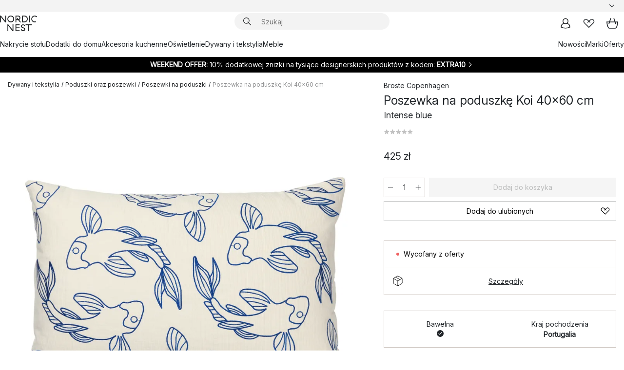

--- FILE ---
content_type: text/html; charset=utf-8
request_url: https://www.nordicnest.pl/marki/broste-copenhagen/poszewka-na-poduszke-koi-40x60cm/
body_size: 65568
content:
<!DOCTYPE html><html lang="pl-PL"><head><script>(function(w,i,g){w[g]=w[g]||[];if(typeof w[g].push=='function')w[g].push(i)})
(window,'GTM-WRL99SXS','google_tags_first_party');</script><script>(function(w,d,s,l){w[l]=w[l]||[];(function(){w[l].push(arguments);})('set', 'developer_id.dY2E1Nz', true);
		var f=d.getElementsByTagName(s)[0],
		j=d.createElement(s);j.async=true;j.src='/securemetrics/';
		f.parentNode.insertBefore(j,f);
		})(window,document,'script','dataLayer');</script><meta name="viewport" content="width=device-width, initial-scale=1"/><link rel="preload" as="image" imageSrcSet="/assets/blobs/broste-copenhagen-poszewka-na-poduszke-koi-40x60-cm-intense-blue/577036-01_1_ProductImageMain-562c732378.jpeg?preset=medium 960w,/assets/blobs/broste-copenhagen-poszewka-na-poduszke-koi-40x60-cm-intense-blue/577036-01_1_ProductImageMain-562c732378.jpeg?preset=medium&amp;dpr=1.5 1440w,/assets/blobs/broste-copenhagen-poszewka-na-poduszke-koi-40x60-cm-intense-blue/577036-01_1_ProductImageMain-562c732378.jpeg?preset=medium&amp;dpr=2 1920w" imageSizes="40vw"/><script type="module" src="/static/runtime.1c6cd4d0e538c820.js" async=""></script><script type="module" src="/static/main.1e5554d967e43fd3.js" async=""></script><script type="module" src="/static/vendor.7f95a0690cc7c913.js" async=""></script><meta name="theme-color" content="#000"/><title>Poszewka na poduszkę Koi 40x60 cm | Broste Copenhagen → NordicNest.pl</title><meta data-excite="true" name="description" content="Poszewka na poduszkę Koi 40x60 cm marki Broste Copenhagen kup → NordicNest.pl ✓ Uzyskaj 20 zł rabatu przy rejestracji do newslettera ✓ Darmowa dostawa zamówień powyżej 299 zł"/><meta data-excite="true" property="og:description" content="Poszewka na poduszkę Koi 40x60 cm marki Broste Copenhagen kup → NordicNest.pl ✓ Uzyskaj 20 zł rabatu przy rejestracji do newslettera ✓ Darmowa dostawa zamówień powyżej 299 zł"/><meta data-excite="true" property="og:image" content="/assets/blobs/broste-copenhagen-poszewka-na-poduszke-koi-40x60-cm-intense-blue/577036-01_1_ProductImageMain-562c732378.jpeg"/><link rel="canonical" href="https://www.nordicnest.pl/marki/broste-copenhagen/poszewka-na-poduszke-koi-40x60cm/" data-excite="true"/><link rel="og:url" href="https://www.nordicnest.pl/marki/broste-copenhagen/poszewka-na-poduszke-koi-40x60cm/" data-excite="true"/><link rel="manifest" href="/webappmanifest" crossorigin="use-credentials"/></head><script type="text/javascript">window.dataLayer = window.dataLayer || [];

            function gtag(){ dataLayer.push(arguments); }
            
            // Set default consent to 'denied' as a placeholder
            
            // Determine actual values based on customer's own requirements
            
            gtag('consent', 'default', {
            
            'ad_storage': 'denied',
            
            'ad_user_data': 'denied',
            
            'ad_personalization': 'denied',
            
            'analytics_storage': 'denied',
            
            'wait_for_update': 500
            
            });
            
            gtag('set', 'ads_data_redaction', true);</script><script id="CookieConsent" type="text/javascript" data-culture="PL" src="https://policy.app.cookieinformation.com/uc.js" data-gcm-version="2.0"></script><link rel="stylesheet" href="/static/main.ce45a92616384d33.css"/><link rel="stylesheet" href="/static/vendor.c7c4a3e591ac7730.css"/><script>(function(w,d,s,l,i){w[l]=w[l]||[];w[l].push({'gtm.start':
new Date().getTime(),event:'gtm.js'});var f=d.getElementsByTagName(s)[0],
j=d.createElement(s),dl=l!='dataLayer'?'&l='+l:'';j.defer=true;j.src=
'https://www.googletagmanager.com/gtm.js?id='+i+dl;f.parentNode.insertBefore(j,f);
})(window,document,'script','dataLayer','GTM-WRL99SXS');</script><script>document.addEventListener('load',function(e) {  if (e.target instanceof HTMLImageElement){ e.target.style.opacity = '1'}},{ capture: true });</script><div id="container"><style data-glitz="">.a{color:inherit}.b{background-color:#F3F3F3}</style><div class="a b"><style data-glitz="">.c{z-index:6}.d{height:24px}.e{position:relative}.f{align-items:center;-webkit-box-align:center}.g{grid-template-columns:1fr auto 1fr;-ms-grid-columns:1fr auto 1fr}.h{grid-template-areas:"left center right"}.i{display:-ms-grid;display:grid}.k{width:100%}.o{padding-right:16px}.p{padding-left:16px}@media (min-width: 1281px){.j{height:30px}.l{max-width:1440px}.m{margin-right:auto}.n{margin-left:auto}.q{padding-right:40px}.r{padding-left:40px}}</style><div class="c d e f g h i j k l m n o p q r"><style data-glitz="">.s{max-width:500px}.t{justify-content:center;-webkit-box-pack:center}.u{height:inherit}.v{display:-webkit-box;display:-moz-box;display:-ms-flexbox;display:-webkit-flex;display:flex}.w{grid-area:center}</style><div class="s k t u v w e"><style data-glitz="">.x{gap:8px}.y{font-size:12px}.z{pointer-events:none}.a0{will-change:transform, opacity}.a1{transform:translateY(50%)}.a2{bottom:0}.a3{position:absolute}.a4{opacity:0}</style><div class="a x y t f v u z a0 a1 a2 a3 a4"><style data-glitz="">.a5{width:24px}.a6{color:#ff9800}.a7{min-width:1.5em}.a8{min-height:1.5em}.a9{display:block}</style><svg xmlns="http://www.w3.org/2000/svg" fill="none" stroke="currentColor" stroke-linecap="square" stroke-width="1.5" viewBox="0 0 24 24" class="d a5 a6 a7 a8 a9"><path d="m4.5 11.25 5.25 5.25 9-9"></path></svg><style data-glitz="">.aa{white-space:nowrap}.ab{margin-bottom:0}.ae{line-height:1.7142857142857142}@media (min-width: 1281px){.ac{margin-bottom:0}}</style><p class="aa y ab ac ae"><style data-glitz="">.ag{text-decoration:underline}.af:hover{text-decoration:underline}.ai:hover{color:inherit}.ah:visited{color:inherit}</style><a class="af ag ah ai a" href="https://www.trustedshops.pl/opinia/info_XA2B97F8B7AC8D009DA5095C9B8E45F33.html">★ ★ ★ ★ ★ 4,8 / 5 TRUSTED SHOPS</a></p></div><div class="a x y t f v u z a0 a1 a2 a3 a4"><svg xmlns="http://www.w3.org/2000/svg" fill="none" stroke="currentColor" stroke-linecap="square" stroke-width="1.5" viewBox="0 0 24 24" class="d a5 a6 a7 a8 a9"><path d="m4.5 11.25 5.25 5.25 9-9"></path></svg><p class="aa y ab ac ae">Szybka przesyłka</p></div><div class="a x y t f v u z a0 a1 a2 a3 a4"><svg xmlns="http://www.w3.org/2000/svg" fill="none" stroke="currentColor" stroke-linecap="square" stroke-width="1.5" viewBox="0 0 24 24" class="d a5 a6 a7 a8 a9"><path d="m4.5 11.25 5.25 5.25 9-9"></path></svg><p class="aa y ab ac ae">Darmowa dostawa zamówień powyżej 299 zł</p></div><div class="a x y t f v u z a0 a1 a2 a3 a4"><svg xmlns="http://www.w3.org/2000/svg" fill="none" stroke="currentColor" stroke-linecap="square" stroke-width="1.5" viewBox="0 0 24 24" class="d a5 a6 a7 a8 a9"><path d="m4.5 11.25 5.25 5.25 9-9"></path></svg><p class="aa y ab ac ae"><a class="af ag ah ai a" data-spa-link="true" href="/newsletter/">Uzyskaj 20 zł rabatu przy rejestracji do newslettera*</a><span>
</span></p></div></div><style data-glitz="">.aj{justify-self:end;-ms-grid-column-align:end}.ak{grid-area:right}.al{height:100%}.am{font-size:14px}.an{text-transform:capitalize}.ao{flex-direction:column;-webkit-box-orient:vertical;-webkit-box-direction:normal}</style><div value="pl-PL" options="" class="aj ak al am an ao v"><input type="hidden" value="pl-PL"/><style data-glitz="">.ap{border-bottom-color:transparent}.aq{border-bottom-style:solid}.ar{border-bottom-width:0}.as{border-top-color:transparent}.at{border-top-style:solid}.au{border-top-width:0}.av{border-right-color:transparent}.aw{border-right-style:solid}.ax{border-right-width:0}.ay{border-left-color:transparent}.az{border-left-style:solid}.b0{border-left-width:0}.bd{background-color:transparent}.be{font-weight:bold}.bf{padding-right:0}.bg{padding-left:0}.bh{line-height:24px}.bi{padding-bottom:3px}.bj{padding-top:3px}.bk{z-index:4}.bl{cursor:pointer}.bm{justify-content:space-between;-webkit-box-pack:justify}.bn{user-select:none;-webkit-user-select:none;-ms-user-select:none}.bo{font-variant:inherit}.bp{font-style:inherit}@media (min-width: 1281px){.b1{border-bottom-color:transparent}.b2{border-bottom-style:solid}.b3{border-bottom-width:0}.b4{border-top-color:transparent}.b5{border-top-style:solid}.b6{border-top-width:0}.b7{border-right-color:transparent}.b8{border-right-style:solid}.b9{border-right-width:0}.ba{border-left-color:transparent}.bb{border-left-style:solid}.bc{border-left-width:0}}</style><button id=":Rehc:-button" role="combobox" aria-haspopup="listbox" aria-expanded="false" aria-controls=":Rehc:-listbox" aria-label="Missing translation for selectAnOption" tabindex="0" class="ap aq ar as at au av aw ax ay az b0 b1 b2 b3 b4 b5 b6 b7 b8 b9 ba bb bc bd be bf bg bh y bi bj al bk bl f bm v a bn bo bp"><style data-glitz="">.bq{font-weight:500}.br{overflow:hidden}.bs{text-overflow:ellipsis}</style><span class="al bq k f v br bs aa"></span><style data-glitz="">.bt{margin-left:8px}.bu{flex-shrink:0}.bv{width:1.5em}.bw{height:1.5em}</style><svg xmlns="http://www.w3.org/2000/svg" fill="none" viewBox="0 0 24 24" aria-hidden="true" class="y bt bu bv bw a9"><path stroke="currentColor" stroke-linecap="round" stroke-linejoin="round" stroke-width="1.5" d="m6 9 6 6 6-6"></path></svg></button><style data-glitz="">.bx{z-index:5}</style><div class="bx e"></div></div></div></div><style data-glitz="">.by{z-index:3}.bz{top:-1px}.c0{background-color:#FFFFFF}.c1{position:-webkit-sticky;position:sticky}.c2{height:auto}.c3{align-items:inherit;-webkit-box-align:inherit}</style><header class="by bz c0 c1 c2 c3 ao"><style data-glitz="">@media (min-width: 1281px){.c4{height:66px}}</style><div class="e bm f g i c4 q r k l m n"><style data-glitz="">.c5{justify-self:flex-start}</style><div class="c5 f v"><style data-glitz="">.c7{text-decoration:none}.c6:hover{text-decoration:none}</style><a aria-label="Strona początkowa" class="ah ai c6 c7 a" data-spa-link="true" href="/marki/broste-copenhagen/poszewka-na-poduszke-koi-40x60cm/"><style data-glitz="">.c8{height:32px}.c9{width:auto}</style><svg xmlns="http://www.w3.org/2000/svg" viewBox="0 0 114.24 48" class="c8 c9 a9"><path d="M87.093 48V29.814h-8.185V27.13h19.078v2.684h-8.215V48Zm-17.823-.239a6.4 6.4 0 0 1-1.92-.8 6.1 6.1 0 0 1-1.637-1.535 7 7 0 0 1-1.115-2.4l2.351-1.253a4.9 4.9 0 0 0 1.458 2.639 4.1 4.1 0 0 0 2.8.91 3.93 3.93 0 0 0 2.559-.776 2.72 2.72 0 0 0 .952-2.236 2.8 2.8 0 0 0-.312-1.386 3 3 0 0 0-.834-.939 4.6 4.6 0 0 0-1.175-.626q-.654-.238-1.369-.478-1.012-.328-2.112-.759A8.4 8.4 0 0 1 66.9 37a5.5 5.5 0 0 1-1.488-1.714 5.06 5.06 0 0 1-.581-2.519 5.5 5.5 0 0 1 .506-2.4 5.15 5.15 0 0 1 1.369-1.774 6 6 0 0 1 2.012-1.093 7.7 7.7 0 0 1 2.4-.372 6.5 6.5 0 0 1 4.167 1.342 7.07 7.07 0 0 1 2.381 3.667l-2.531 1.013a4.5 4.5 0 0 0-1.517-2.563 4.17 4.17 0 0 0-2.559-.775 3.67 3.67 0 0 0-2.649.864 2.83 2.83 0 0 0-.893 2.117 2.5 2.5 0 0 0 .312 1.3 3 3 0 0 0 .863.91 5.8 5.8 0 0 0 1.31.67q.759.284 1.622.581 1.221.417 2.277.88a7 7 0 0 1 1.83 1.133 4.8 4.8 0 0 1 1.221 1.625 5.5 5.5 0 0 1 .446 2.326 6.1 6.1 0 0 1-.5 2.578 5.2 5.2 0 0 1-1.355 1.8 5.5 5.5 0 0 1-1.965 1.058 7.9 7.9 0 0 1-2.345.346 8.6 8.6 0 0 1-1.964-.239ZM38.822 48l-13.3-16.547V48H22.84V27.13h2.678l13.3 16.577V27.13H41.5V48Zm8.905 0V27.13h12.8v2.683H50.406v6.411h10.119v2.683H50.406v6.41h10.119V48Zm14.54-26.453-6.059-7.533h-5.8v6.857h-2.682V0h8.007a7.4 7.4 0 0 1 2.8.522 6.7 6.7 0 0 1 2.217 1.461A6.9 6.9 0 0 1 62.221 4.2a7.2 7.2 0 0 1 .536 2.8 7 7 0 0 1-1 3.757 6.7 6.7 0 0 1-2.693 2.474l5.331 6.6-2.129 1.712ZM50.406 11.33h3.66L52.22 9.022l2.08-1.669 2.976 3.708A4.2 4.2 0 0 0 59.3 9.54a4.23 4.23 0 0 0 .774-2.534 4.35 4.35 0 0 0-.343-1.744 4.3 4.3 0 0 0-.931-1.371A4.2 4.2 0 0 0 57.415 3a4.5 4.5 0 0 0-1.681-.313h-5.328Zm52.406 8.75a10 10 0 0 1-3.259-2.191 10.4 10.4 0 0 1-2.188-3.309 10.6 10.6 0 0 1-.8-4.145 10.6 10.6 0 0 1 .8-4.144 10.4 10.4 0 0 1 2.188-3.309 9.9 9.9 0 0 1 3.273-2.191A10.5 10.5 0 0 1 106.918 0a9.9 9.9 0 0 1 4.048.805 12 12 0 0 1 3.274 2.146l-1.22 2.534a10 10 0 0 0-.9-.833 10.5 10.5 0 0 0-1.768-1.165 7.54 7.54 0 0 0-3.556-.8 7.8 7.8 0 0 0-2.991.567 7.2 7.2 0 0 0-2.4 1.579 7.3 7.3 0 0 0-1.591 2.445 8.35 8.35 0 0 0-.581 3.16 8.35 8.35 0 0 0 .581 3.161 7.3 7.3 0 0 0 1.591 2.444 7.2 7.2 0 0 0 2.4 1.58 7.8 7.8 0 0 0 2.991.567 9.6 9.6 0 0 0 1.859-.179 8.5 8.5 0 0 0 1.98-.686l.476 2.684a17 17 0 0 1-2.262.656 10.37 10.37 0 0 1-6.042-.581Zm-13.054.791V0h2.678v20.87Zm-21.665 0V0h7.143a10.7 10.7 0 0 1 4.107.79 10.2 10.2 0 0 1 3.3 2.176 9.9 9.9 0 0 1 2.188 3.294 10.9 10.9 0 0 1 .789 4.174 10.9 10.9 0 0 1-.789 4.174 10 10 0 0 1-2.185 3.292 10.2 10.2 0 0 1-3.3 2.176 10.7 10.7 0 0 1-4.107.79Zm2.678-2.684h4.464a8.3 8.3 0 0 0 3.081-.566 7.2 7.2 0 0 0 2.44-1.595 7.4 7.4 0 0 0 1.607-2.46 8.3 8.3 0 0 0 .581-3.13 8.2 8.2 0 0 0-.581-3.116 7.26 7.26 0 0 0-4.047-4.055 8.1 8.1 0 0 0-3.081-.581h-4.464ZM15.982 20.87 2.678 4.323V20.87H0V0h2.678l13.3 16.577V0h2.678v20.87Zm13.074-.791a9.96 9.96 0 0 1-5.491-5.5 10.8 10.8 0 0 1-.789-4.145 10.8 10.8 0 0 1 .789-4.144 9.95 9.95 0 0 1 5.491-5.5A10.7 10.7 0 0 1 33.194 0a10.85 10.85 0 0 1 4.152.791 9.9 9.9 0 0 1 3.3 2.19 10.2 10.2 0 0 1 2.173 3.31 10.8 10.8 0 0 1 .789 4.144 10.8 10.8 0 0 1-.789 4.145 10.2 10.2 0 0 1-2.173 3.309 9.9 9.9 0 0 1-3.3 2.191 10.8 10.8 0 0 1-4.152.79 10.7 10.7 0 0 1-4.138-.791M30.1 3.264a7.19 7.19 0 0 0-4.063 4.07 8.2 8.2 0 0 0-.58 3.1 8.2 8.2 0 0 0 .58 3.1A7.18 7.18 0 0 0 30.1 17.6a8.53 8.53 0 0 0 6.191 0 7.18 7.18 0 0 0 4.063-4.069 8.2 8.2 0 0 0 .581-3.1 8.2 8.2 0 0 0-.581-3.1 7.19 7.19 0 0 0-4.063-4.07 8.53 8.53 0 0 0-6.191 0Z" style="fill:#1e2022"></path></svg></a></div><style data-glitz="">.ca{transition-timing-function:ease-out}.cb{transition-duration:200ms}.cc{transition-property:background, box-shadow;-webkit-transition-property:background, box-shadow;-moz-transition-property:background, box-shadow}.cd{z-index:1}@media (min-width: 1281px){.ce{width:400px}.cf{align-items:center;-webkit-box-align:center}}</style><form role="search" class="ca cb cc k e cd v ce cf" action=""><style data-glitz="">.cg{border-bottom-width:thin}.ch{border-top-width:thin}.ci{border-right-width:thin}.cj{border-left-width:thin}.ck{height:34px}.cl{border-radius:50px}.cq{transition-property:background-color;-webkit-transition-property:background-color;-moz-transition-property:background-color}@media (max-width: 1280px){.cm{border-bottom-color:transparent}.cn{margin-bottom:8px}.co{margin-right:12px}.cp{margin-left:12px}}</style><div class="b aq ap cg at as ch aw av ci az ay cj ck cd k f v cl cm cn co cp ca cb cq"><style data-glitz="">.cr{padding-bottom:0}.cs{padding-top:0}.ct{border-radius:0}.cu{text-transform:initial}.d1{font-size:16px}.d2{transition-property:color, background, opacity, border-color;-webkit-transition-property:color, background, opacity, border-color;-moz-transition-property:color, background, opacity, border-color}.d3{border-bottom-width:1px}.d4{border-top-width:1px}.d5{border-right-width:1px}.d6{border-left-width:1px}@media (hover: hover){.cv:hover{border-bottom-color:transparent}.cw:hover{border-top-color:transparent}.cx:hover{border-right-color:transparent}.cy:hover{border-left-color:transparent}.cz:hover{background-color:transparent}.d0:hover{color:inherit}}</style><button tabindex="0" type="submit" aria-label="Szukaj" data-test-id="quick-search-btn" class="bt cr cs bf bg bu ct a bd cu f t v cv cw cx cy cz d0 bh d1 ca cb d2 ap aq d3 as at d4 av aw d5 ay az d6 bn bo bp"><style data-glitz="">.d7{margin-bottom:8px}.d8{margin-top:8px}.d9{margin-right:8px}.da{height:16px}.db{width:16px}</style><svg xmlns="http://www.w3.org/2000/svg" viewBox="0 0 26.414 26.414" class="d7 d8 d9 bt da db a9"><defs><style>.search_svg__a{fill:none;stroke:#1e2022;stroke-linecap:square;stroke-miterlimit:10;stroke-width:2px}</style></defs><g transform="translate(1 1)"><circle cx="9.5" cy="9.5" r="9.5" class="search_svg__a"></circle><path d="m14 14 10 10" class="search_svg__a"></path></g></svg></button><style data-glitz="">.dd{flex-grow:1;-webkit-box-flex:1}.dj{border-bottom-style:none}.dk{border-top-style:none}.dl{border-right-style:none}.dm{border-left-style:none}.dn{padding-left:12px}.dc::-webkit-search-cancel-button{display:none}.de:focus{outline-style:none}.df:focus{border-bottom-style:none}.dg:focus{border-top-style:none}.dh:focus{border-right-style:none}.di:focus{border-left-style:none}</style><input tabindex="0" aria-label="Szukaj" aria-disabled="false" role="combobox" type="search" autoComplete="off" aria-autocomplete="list" aria-activedescendant="-1-item-" aria-expanded="false" aria-controls="suggestions" aria-owns="suggestions" placeholder="Szukaj" data-test-id="quick-search-input" class="dc dd de df dg dh di dj dk dl dm bd u k dn am" name="q" value=""/><style data-glitz="">.do{visibility:hidden}</style><button type="button" tabindex="0" aria-label="ZAMKNIJ" class="d9 cr cs bf bg bu do ct a bd cu f t v cv cw cx cy cz d0 bh d1 ca cb d2 ap aq d3 as at d4 av aw d5 ay az d6 bn bo bp"><svg xmlns="http://www.w3.org/2000/svg" viewBox="0 0 32 32" class="d7 d8 d9 bt da db a9"><path fill="none" stroke="currentColor" stroke-linecap="square" stroke-miterlimit="10" stroke-width="2" d="m16 16-8.657 8.656L16 16 7.343 7.343 16 16l8.656-8.657L16 16l8.657 8.657z"></path></svg></button></div><style data-glitz="">.dp{left:12px}.dq{top:40px}.dr{width:calc(100% - 24px)}.ds{border-radius:16px}.dv{transition-property:border-color, box-shadow;-webkit-transition-property:border-color, box-shadow;-moz-transition-property:border-color, box-shadow}.dw{height:0}.dx{background-color:white}@media (min-width: 1281px){.dt{left:0}.du{width:100%}}</style><div class="dp dq dr a3 ar aq ap au at as ax aw av b0 az ay ds dt du ca cb dv dw br dx b6"><style data-glitz="">.dy{padding-bottom:16px}.dz{padding-top:8px}</style><div class="dy dz"></div></div></form><style data-glitz="">.e0{justify-self:flex-end}</style><div class="e0 f v"><style data-glitz="">.e1{padding-bottom:11px}.e2{padding-top:11px}.e3{padding-right:11px}.e4{padding-left:11px}</style><a aria-label="Moje konto" data-test-id="my-pages-button" class="ct a bd cu f t v cv cw cx cy cz d0 bh d1 e1 e2 e3 e4 ca cb d2 ap aq d3 as at d4 av aw d5 ay az d6 ai c6 c7" data-spa-link="true" href=""><svg xmlns="http://www.w3.org/2000/svg" viewBox="0 0 32 32" data-test-id="my-pages-link" class="bv bw a9"><defs><style>.user_svg__a{fill:none;stroke:#1e2022;stroke-miterlimit:10;stroke-width:2px}</style></defs><circle cx="7" cy="7" r="7" class="user_svg__a" transform="translate(9 3)"></circle><path d="M12.007 15.645A11.44 11.44 0 0 0 4 26.375 27 27 0 0 0 16 29a27 27 0 0 0 12-2.625 11.44 11.44 0 0 0-8-10.73" class="user_svg__a"></path></svg></a><style data-glitz="">.e5{overflow:visible}</style><a aria-label="Moje ulubione" class="e5 e ct a bd cu f t v cv cw cx cy cz d0 bh d1 e1 e2 e3 e4 ca cb d2 ap aq d3 as at d4 av aw d5 ay az d6 ai c6 c7" data-spa-link="true" href=""><svg xmlns="http://www.w3.org/2000/svg" fill="none" viewBox="0 0 32 32" data-test-id="my-wishlist-link" class="bv bw a9"><path stroke="currentColor" stroke-linecap="square" stroke-miterlimit="10" stroke-width="2" d="m13 13 7.071-6.317a5.866 5.866 0 0 1 8.225 0 5.7 5.7 0 0 1 0 8.127L15.959 27 3.7 14.81a5.7 5.7 0 0 1 0-8.127 5.866 5.866 0 0 1 8.225 0S16.582 10.533 19 13"></path></svg></a><button aria-label="Koszyk" title="Masz 0 artykuły w koszyku z zakupami" data-test-id="header-cart-icon" class="e5 e ct a bd cu f t v cv cw cx cy cz d0 bh d1 e1 e2 e3 e4 ca cb d2 ap aq d3 as at d4 av aw d5 ay az d6 bn bo bp"><svg xmlns="http://www.w3.org/2000/svg" fill="none" viewBox="0 0 28.138 25.265" data-test-id="minicart-link" class="bv bw a9"><g stroke="currentColor" stroke-linecap="square" stroke-miterlimit="10" stroke-width="2"><path d="m18.069 1.265 4 12M10.069 1.265l-4 12M1.069 9.265h26s-1 15-6 15h-14c-5 0-6-15-6-15Z"></path></g></svg></button></div></div><style data-glitz="">.e6{min-height:44px}</style><nav class="e6 k dy dz"><div class="bm v q r k l m n"><style data-glitz="">.e7{gap:24px}.e8{list-style:none}.e9{margin-top:0}.ea{margin-right:0}.eb{margin-left:0}</style><ul class="e7 v e8 cr cs bf bg ab e9 ea eb"><li><a data-test-id="product-category-tabs" class="af aa a9 bq am ah ai c7 a" data-spa-link="true" href="/zastawa-stolowa/">Nakrycie stołu</a></li><li><a data-test-id="product-category-tabs" class="af aa a9 bq am ah ai c7 a" data-spa-link="true" href="/dodatki-do-domu/">Dodatki do domu</a></li><li><a data-test-id="product-category-tabs" class="af aa a9 bq am ah ai c7 a" data-spa-link="true" href="/naczynia-i-akcesoria-kuchenne/">Akcesoria kuchenne</a></li><li><a data-test-id="product-category-tabs" class="af aa a9 bq am ah ai c7 a" data-spa-link="true" href="/oswietlenie/">Oświetlenie</a></li><li><a data-test-id="product-category-tabs" class="af aa a9 bq am ah ai c7 a" data-spa-link="true" href="/dywany-i-tekstylia/">Dywany i tekstylia</a></li><li><a data-test-id="product-category-tabs" class="af aa a9 bq am ah ai c7 a" data-spa-link="true" href="/meble/">Meble</a></li></ul><ul class="e7 v e8 cr cs bf bg ab e9 ea eb"><li><a class="bq af aa a9 am ah ai c7 a" data-spa-link="true" href="/nowosci/">Nowości</a></li><li><a class="bq af aa a9 am ah ai c7 a" data-spa-link="true" href="/marki/">Marki</a></li><li><a class="bq af aa a9 am ah ai c7 a" data-spa-link="true" href="/oferty-specjalne/">Oferty</a></li></ul></div></nav></header><div style="display:contents"><style data-glitz="">.ee{width:440px}.ef{top:0}.eg{left:100%}.eh{will-change:transform}.ei{max-width:100%}.ej{position:fixed}@media (min-width: 1281px){.ec{display:none}.ed{width:auto}}</style><div class="c0 br ec ed ee a2 ef eg eh ei ao v ej"><style data-glitz="">.ek{padding-bottom:4px}.el{padding-top:4px}</style><div class="ek el a9 e"><style data-glitz="">.em{transform:translate(-50%, -50%)}.en{top:50%}.eo{left:50%}</style><svg xmlns="http://www.w3.org/2000/svg" viewBox="0 0 114.24 48" class="em en eo a3 c8 c9 a9"><path d="M87.093 48V29.814h-8.185V27.13h19.078v2.684h-8.215V48Zm-17.823-.239a6.4 6.4 0 0 1-1.92-.8 6.1 6.1 0 0 1-1.637-1.535 7 7 0 0 1-1.115-2.4l2.351-1.253a4.9 4.9 0 0 0 1.458 2.639 4.1 4.1 0 0 0 2.8.91 3.93 3.93 0 0 0 2.559-.776 2.72 2.72 0 0 0 .952-2.236 2.8 2.8 0 0 0-.312-1.386 3 3 0 0 0-.834-.939 4.6 4.6 0 0 0-1.175-.626q-.654-.238-1.369-.478-1.012-.328-2.112-.759A8.4 8.4 0 0 1 66.9 37a5.5 5.5 0 0 1-1.488-1.714 5.06 5.06 0 0 1-.581-2.519 5.5 5.5 0 0 1 .506-2.4 5.15 5.15 0 0 1 1.369-1.774 6 6 0 0 1 2.012-1.093 7.7 7.7 0 0 1 2.4-.372 6.5 6.5 0 0 1 4.167 1.342 7.07 7.07 0 0 1 2.381 3.667l-2.531 1.013a4.5 4.5 0 0 0-1.517-2.563 4.17 4.17 0 0 0-2.559-.775 3.67 3.67 0 0 0-2.649.864 2.83 2.83 0 0 0-.893 2.117 2.5 2.5 0 0 0 .312 1.3 3 3 0 0 0 .863.91 5.8 5.8 0 0 0 1.31.67q.759.284 1.622.581 1.221.417 2.277.88a7 7 0 0 1 1.83 1.133 4.8 4.8 0 0 1 1.221 1.625 5.5 5.5 0 0 1 .446 2.326 6.1 6.1 0 0 1-.5 2.578 5.2 5.2 0 0 1-1.355 1.8 5.5 5.5 0 0 1-1.965 1.058 7.9 7.9 0 0 1-2.345.346 8.6 8.6 0 0 1-1.964-.239ZM38.822 48l-13.3-16.547V48H22.84V27.13h2.678l13.3 16.577V27.13H41.5V48Zm8.905 0V27.13h12.8v2.683H50.406v6.411h10.119v2.683H50.406v6.41h10.119V48Zm14.54-26.453-6.059-7.533h-5.8v6.857h-2.682V0h8.007a7.4 7.4 0 0 1 2.8.522 6.7 6.7 0 0 1 2.217 1.461A6.9 6.9 0 0 1 62.221 4.2a7.2 7.2 0 0 1 .536 2.8 7 7 0 0 1-1 3.757 6.7 6.7 0 0 1-2.693 2.474l5.331 6.6-2.129 1.712ZM50.406 11.33h3.66L52.22 9.022l2.08-1.669 2.976 3.708A4.2 4.2 0 0 0 59.3 9.54a4.23 4.23 0 0 0 .774-2.534 4.35 4.35 0 0 0-.343-1.744 4.3 4.3 0 0 0-.931-1.371A4.2 4.2 0 0 0 57.415 3a4.5 4.5 0 0 0-1.681-.313h-5.328Zm52.406 8.75a10 10 0 0 1-3.259-2.191 10.4 10.4 0 0 1-2.188-3.309 10.6 10.6 0 0 1-.8-4.145 10.6 10.6 0 0 1 .8-4.144 10.4 10.4 0 0 1 2.188-3.309 9.9 9.9 0 0 1 3.273-2.191A10.5 10.5 0 0 1 106.918 0a9.9 9.9 0 0 1 4.048.805 12 12 0 0 1 3.274 2.146l-1.22 2.534a10 10 0 0 0-.9-.833 10.5 10.5 0 0 0-1.768-1.165 7.54 7.54 0 0 0-3.556-.8 7.8 7.8 0 0 0-2.991.567 7.2 7.2 0 0 0-2.4 1.579 7.3 7.3 0 0 0-1.591 2.445 8.35 8.35 0 0 0-.581 3.16 8.35 8.35 0 0 0 .581 3.161 7.3 7.3 0 0 0 1.591 2.444 7.2 7.2 0 0 0 2.4 1.58 7.8 7.8 0 0 0 2.991.567 9.6 9.6 0 0 0 1.859-.179 8.5 8.5 0 0 0 1.98-.686l.476 2.684a17 17 0 0 1-2.262.656 10.37 10.37 0 0 1-6.042-.581Zm-13.054.791V0h2.678v20.87Zm-21.665 0V0h7.143a10.7 10.7 0 0 1 4.107.79 10.2 10.2 0 0 1 3.3 2.176 9.9 9.9 0 0 1 2.188 3.294 10.9 10.9 0 0 1 .789 4.174 10.9 10.9 0 0 1-.789 4.174 10 10 0 0 1-2.185 3.292 10.2 10.2 0 0 1-3.3 2.176 10.7 10.7 0 0 1-4.107.79Zm2.678-2.684h4.464a8.3 8.3 0 0 0 3.081-.566 7.2 7.2 0 0 0 2.44-1.595 7.4 7.4 0 0 0 1.607-2.46 8.3 8.3 0 0 0 .581-3.13 8.2 8.2 0 0 0-.581-3.116 7.26 7.26 0 0 0-4.047-4.055 8.1 8.1 0 0 0-3.081-.581h-4.464ZM15.982 20.87 2.678 4.323V20.87H0V0h2.678l13.3 16.577V0h2.678v20.87Zm13.074-.791a9.96 9.96 0 0 1-5.491-5.5 10.8 10.8 0 0 1-.789-4.145 10.8 10.8 0 0 1 .789-4.144 9.95 9.95 0 0 1 5.491-5.5A10.7 10.7 0 0 1 33.194 0a10.85 10.85 0 0 1 4.152.791 9.9 9.9 0 0 1 3.3 2.19 10.2 10.2 0 0 1 2.173 3.31 10.8 10.8 0 0 1 .789 4.144 10.8 10.8 0 0 1-.789 4.145 10.2 10.2 0 0 1-2.173 3.309 9.9 9.9 0 0 1-3.3 2.191 10.8 10.8 0 0 1-4.152.79 10.7 10.7 0 0 1-4.138-.791M30.1 3.264a7.19 7.19 0 0 0-4.063 4.07 8.2 8.2 0 0 0-.58 3.1 8.2 8.2 0 0 0 .58 3.1A7.18 7.18 0 0 0 30.1 17.6a8.53 8.53 0 0 0 6.191 0 7.18 7.18 0 0 0 4.063-4.069 8.2 8.2 0 0 0 .581-3.1 8.2 8.2 0 0 0-.581-3.1 7.19 7.19 0 0 0-4.063-4.07 8.53 8.53 0 0 0-6.191 0Z" style="fill:#1e2022"></path></svg><style data-glitz="">.ep{float:right}</style><button class="ep ct a bd cu f t v cv cw cx cy cz d0 bh d1 e1 e2 e3 e4 ca cb d2 ap aq d3 as at d4 av aw d5 ay az d6 br e bn bo bp"><svg xmlns="http://www.w3.org/2000/svg" viewBox="0 0 32 32" class="bv bw a9"><path fill="none" stroke="currentColor" stroke-linecap="square" stroke-miterlimit="10" stroke-width="2" d="m16 16-8.657 8.656L16 16 7.343 7.343 16 16l8.656-8.657L16 16l8.657 8.657z"></path></svg></button></div><style data-glitz="">.eq{grid-template-columns:repeat(2, 1fr);-ms-grid-columns:repeat(2, 1fr)}</style><div class="eq i"><style data-glitz="">.es{padding-bottom:12px}.et{padding-top:12px}.eu{transition-duration:300ms}.ev{padding-right:23px}.ew{padding-left:23px}.ex{color:black}.f4{border-bottom-color:#bbbcbc}.f5{border-top-color:#bbbcbc}.f6{border-right-color:#bbbcbc}.f7{border-left-color:#bbbcbc}.er:focus-visible{outline-offset:-2px}@media (hover: hover){.ey:hover{border-bottom-color:#bbbcbc}.ez:hover{border-top-color:#bbbcbc}.f0:hover{border-right-color:#bbbcbc}.f1:hover{border-left-color:#bbbcbc}.f2:hover{background-color:#f5f5f5}.f3:hover{color:black}}</style><button class="c0 er es et ar au ax b0 cu cq eu bq am f t v bh ev ew ct ex ey ez f0 f1 f2 f3 ca f4 aq f5 at f6 aw f7 az bn bo bp">Produkty</button><style data-glitz="">.f8{background-color:#ebebeb}</style><button class="f8 er es et ar au ax b0 cu cq eu bq am f t v bh ev ew ct ex ey ez f0 f1 f2 f3 ca f4 aq f5 at f6 aw f7 az bn bo bp">Inspiracje</button></div><style data-glitz="">.f9{overflow-x:hidden}</style><nav class="al f9 e dd"><style data-glitz="">.fa{will-change:opacity, transform}</style><div class="fa ao v a2 ef al k a3"><style data-glitz="">.fb{overflow-y:auto}.fc{-webkit-overflow-scrolling:touch}</style><ul class="fb fc e8 cr cs bf bg ab e9 ea eb"><style data-glitz="">@media (max-width: 1280px){.fd{border-bottom-style:solid}.fe{border-bottom-width:1px}.ff{border-bottom-color:#f5f5f5}}</style><li class="fd fe ff"><style data-glitz="">.fg{padding-right:24px}.fh{padding-left:24px}@media (max-width: 1280px){.fi{padding-bottom:16px}.fj{padding-top:16px}.fk{padding-right:24px}.fl{padding-left:24px}.fm{font-size:16px}.fn{font-weight:500}}</style><a data-test-id="sidebar-product-category" class="es et fg fh aa k f bm v fi fj fk fl fm fn ah ai c6 c7 a" data-spa-link="true" href="/zastawa-stolowa/">Nakrycie stołu<style data-glitz="">.fo{transform:rotate(270deg)}</style><svg xmlns="http://www.w3.org/2000/svg" fill="none" viewBox="0 0 24 24" class="y fo bv bw a9"><path fill="currentColor" d="M4.943 9.75 6 8.693l6 6 6-6 1.058 1.057L12 16.808z"></path></svg></a></li><li class="fd fe ff"><a data-test-id="sidebar-product-category" class="es et fg fh aa k f bm v fi fj fk fl fm fn ah ai c6 c7 a" data-spa-link="true" href="/dodatki-do-domu/">Dodatki do domu<svg xmlns="http://www.w3.org/2000/svg" fill="none" viewBox="0 0 24 24" class="y fo bv bw a9"><path fill="currentColor" d="M4.943 9.75 6 8.693l6 6 6-6 1.058 1.057L12 16.808z"></path></svg></a></li><li class="fd fe ff"><a data-test-id="sidebar-product-category" class="es et fg fh aa k f bm v fi fj fk fl fm fn ah ai c6 c7 a" data-spa-link="true" href="/naczynia-i-akcesoria-kuchenne/">Akcesoria kuchenne<svg xmlns="http://www.w3.org/2000/svg" fill="none" viewBox="0 0 24 24" class="y fo bv bw a9"><path fill="currentColor" d="M4.943 9.75 6 8.693l6 6 6-6 1.058 1.057L12 16.808z"></path></svg></a></li><li class="fd fe ff"><a data-test-id="sidebar-product-category" class="es et fg fh aa k f bm v fi fj fk fl fm fn ah ai c6 c7 a" data-spa-link="true" href="/oswietlenie/">Oświetlenie<svg xmlns="http://www.w3.org/2000/svg" fill="none" viewBox="0 0 24 24" class="y fo bv bw a9"><path fill="currentColor" d="M4.943 9.75 6 8.693l6 6 6-6 1.058 1.057L12 16.808z"></path></svg></a></li><li class="fd fe ff"><a data-test-id="sidebar-product-category" class="es et fg fh aa k f bm v fi fj fk fl fm fn ah ai c6 c7 a" data-spa-link="true" href="/dywany-i-tekstylia/">Dywany i tekstylia<svg xmlns="http://www.w3.org/2000/svg" fill="none" viewBox="0 0 24 24" class="y fo bv bw a9"><path fill="currentColor" d="M4.943 9.75 6 8.693l6 6 6-6 1.058 1.057L12 16.808z"></path></svg></a></li><li class="fd fe ff"><a data-test-id="sidebar-product-category" class="es et fg fh aa k f bm v fi fj fk fl fm fn ah ai c6 c7 a" data-spa-link="true" href="/meble/">Meble<svg xmlns="http://www.w3.org/2000/svg" fill="none" viewBox="0 0 24 24" class="y fo bv bw a9"><path fill="currentColor" d="M4.943 9.75 6 8.693l6 6 6-6 1.058 1.057L12 16.808z"></path></svg></a></li><style data-glitz="">.fp{color:#ffffff}.fq{background-color:#6c1519}.fr{margin-bottom:12px}</style><li class="fp fq fr"><style data-glitz="">.fs{padding-right:12px}.fu{gap:16px}.fv{flex-direction:row;-webkit-box-orient:horizontal;-webkit-box-direction:normal}.ft:hover{color:white}</style><a class="es et fs dn ft f fu t fv v al ah c6 c7 a" data-spa-link="true" href="/oferty-specjalne/"><p class="ab am ac ae">Oferty</p><svg xmlns="http://www.w3.org/2000/svg" fill="none" viewBox="0 0 24 24" class="fo bv bw a9"><path fill="currentColor" d="M4.943 9.75 6 8.693l6 6 6-6 1.058 1.057L12 16.808z"></path></svg></a></li><style data-glitz="">.fw{padding-bottom:8px}.fx{padding-right:8px}.fy{padding-left:8px}.fz{grid-template-columns:repeat(3, minmax(0, 1fr));-ms-grid-columns:repeat(3, minmax(0, 1fr))}</style><li class="y fw dz fx fy k fz i"><a class="fw dz fs dn ao v f ah ai c6 c7 a" data-spa-link="true" href="/moje-konto/"><style data-glitz="">.g0{object-fit:contain}.g1{width:28px}.g2{height:28px}.g3{transition-timing-function:ease-in}.g4{transition-property:opacity;-webkit-transition-property:opacity;-moz-transition-property:opacity}</style><img loading="lazy" height="32" width="32" src="/assets/contentful/p7vzp7ftmsr1/6Dv5NcRbiecSL4BHRkLZu2/564403beeebfb0475d7532f96f7e26ee/user.svg" class="g0 g1 g2 g3 cb g4 a4 ei"/><style data-glitz="">.g5{text-align:center}.g6{margin-top:12px}</style><div class="g5 g6 bs br aa c7">Moje konto</div></a><a class="fw dz fs dn ao v f ah ai c6 c7 a" data-spa-link="true" href="/moje-ulubione/"><img loading="lazy" alt="" height="24" width="25" src="/assets/contentful/p7vzp7ftmsr1/4BCENhWV3QUyH3fOxk0HMK/cf76b3bf637272b8940f43ff998b27d2/heart_icon.svg" class="g0 g1 g2 g3 cb g4 a4 ei"/><div class="g5 g6 bs br aa c7">Moje ulubione</div></a><a class="fw dz fs dn ao v f ah ai c6 c7 a" data-spa-link="true" href="/obsluga-klienta/"><img loading="lazy" height="26" width="28" src="/assets/contentful/p7vzp7ftmsr1/5U7VZK0g3BGd1pAhnnxh4F/cb81a86a5837bf258e89a7d3d9bd309c/nn-icon-service_2.svg" class="g0 g1 g2 g3 cb g4 a4 ei"/><div class="g5 g6 bs br aa c7">Obsługa Klienta</div></a></li></ul></div><div class="fa ao v a2 ef al k a3"><ul class="fb fc e8 cr cs bf bg ab e9 ea eb"><li class="fd fe ff"><a data-test-id="sidebar-product-category" class="es et fg fh aa k f bm v fi fj fk fl fm fn ah ai c6 c7 a" data-spa-link="true" href="/nowosci/">Nowości</a></li><li class="fd fe ff"><a data-test-id="sidebar-product-category" class="es et fg fh aa k f bm v fi fj fk fl fm fn ah ai c6 c7 a" data-spa-link="true" href="/marki/">Marki</a></li><li class="fd fe ff"><a data-test-id="sidebar-product-category" class="es et fg fh aa k f bm v fi fj fk fl fm fn ah ai c6 c7 a" data-spa-link="true" href="/oferty-specjalne/">Oferty</a></li><li class="fd fe ff"><a data-test-id="sidebar-product-category" class="es et fg fh aa k f bm v fi fj fk fl fm fn ah ai c6 c7 a" data-spa-link="true" href="/pokoj/">Pokój<svg xmlns="http://www.w3.org/2000/svg" fill="none" viewBox="0 0 24 24" class="y fo bv bw a9"><path fill="currentColor" d="M4.943 9.75 6 8.693l6 6 6-6 1.058 1.057L12 16.808z"></path></svg></a></li><li class="fd fe ff"><a data-test-id="sidebar-product-category" class="es et fg fh aa k f bm v fi fj fk fl fm fn ah ai c6 c7 a" data-spa-link="true" href="/bestsellers/">Bestseller</a></li><li class="fp fq fr"><a class="es et fs dn ft f fu t fv v al ah c6 c7 a" data-spa-link="true" href="/oferty-specjalne/"><p class="ab am ac ae">Oferty</p><svg xmlns="http://www.w3.org/2000/svg" fill="none" viewBox="0 0 24 24" class="fo bv bw a9"><path fill="currentColor" d="M4.943 9.75 6 8.693l6 6 6-6 1.058 1.057L12 16.808z"></path></svg></a></li><li class="y fw dz fx fy k fz i"><a class="fw dz fs dn ao v f ah ai c6 c7 a" data-spa-link="true" href="/moje-konto/"><img loading="lazy" height="32" width="32" src="/assets/contentful/p7vzp7ftmsr1/6Dv5NcRbiecSL4BHRkLZu2/564403beeebfb0475d7532f96f7e26ee/user.svg" class="g0 g1 g2 g3 cb g4 a4 ei"/><div class="g5 g6 bs br aa c7">Moje konto</div></a><a class="fw dz fs dn ao v f ah ai c6 c7 a" data-spa-link="true" href="/moje-ulubione/"><img loading="lazy" alt="" height="24" width="25" src="/assets/contentful/p7vzp7ftmsr1/4BCENhWV3QUyH3fOxk0HMK/cf76b3bf637272b8940f43ff998b27d2/heart_icon.svg" class="g0 g1 g2 g3 cb g4 a4 ei"/><div class="g5 g6 bs br aa c7">Moje ulubione</div></a><a class="fw dz fs dn ao v f ah ai c6 c7 a" data-spa-link="true" href="/obsluga-klienta/"><img loading="lazy" height="26" width="28" src="/assets/contentful/p7vzp7ftmsr1/5U7VZK0g3BGd1pAhnnxh4F/cb81a86a5837bf258e89a7d3d9bd309c/nn-icon-service_2.svg" class="g0 g1 g2 g3 cb g4 a4 ei"/><div class="g5 g6 bs br aa c7">Obsługa Klienta</div></a></li></ul></div></nav><div class="es et o p f8 bm v"><style data-glitz="">.g7{text-transform:none}</style><a data-test-id="mobile-menu-my-pages-button" class="g7 x bg fw dz ct a bd f t v cv cw cx cy cz d0 bh y e3 ca cb d2 ap aq d3 as at d4 av aw d5 ay az d6 ai c6 c7" data-spa-link="true" href=""><svg xmlns="http://www.w3.org/2000/svg" viewBox="0 0 32 32" class="bv bw a9"><defs><style>.user_svg__a{fill:none;stroke:#1e2022;stroke-miterlimit:10;stroke-width:2px}</style></defs><circle cx="7" cy="7" r="7" class="user_svg__a" transform="translate(9 3)"></circle><path d="M12.007 15.645A11.44 11.44 0 0 0 4 26.375 27 27 0 0 0 16 29a27 27 0 0 0 12-2.625 11.44 11.44 0 0 0-8-10.73" class="user_svg__a"></path></svg><span class="d1">Zaloguj się</span></a><style data-glitz="">.g8{display:-webkit-inline-box;display:-moz-inline-box;display:-ms-inline-flexbox;display:-webkit-inline-flex;display:inline-flex}</style><div class="y f g8 e"><style data-glitz="">.g9{min-width:100%}.ga{padding-bottom:7px}.gb{padding-top:7px}.gd{background-color:transparent;background-color:initial}.ge{font-weight:inherit}.gf{font-family:inherit}.gg{appearance:none;-webkit-appearance:none;-moz-appearance:none;-ms-appearance:none}.gc:focus{outline-width:0}</style><select class="y fg g9 bh ga gb ew de gc gd ar au ax b0 a ge bo bp gf gg"></select><style data-glitz="">.gh{right:0}</style><svg xmlns="http://www.w3.org/2000/svg" fill="none" viewBox="0 0 24 24" class="z gh a3 bv bw a9"><path fill="currentColor" d="M4.943 9.75 6 8.693l6 6 6-6 1.058 1.057L12 16.808z"></path></svg></div></div></div></div><div style="display:contents"><style data-glitz="">.gj{background-color:#000000}.gi:hover{color:#ffffff}</style><div class="gi fp gj ek el fx fy"><style data-glitz="">@media (min-width: 769px){.gk{max-width:1600px}.gl{margin-right:auto}.gm{margin-left:auto}}</style><div class="g3 cb g4 u t fv f v k gk gl gm"><style data-glitz="">.go{text-decoration-line:none;-webkit-text-decoration-line:none}.gn:hover{text-decoration-line:underline;-webkit-text-decoration-line:underline}</style><a class="gn x f v go am ah ai c6 c7 a" data-spa-link="true" href="/kody-rabatowe/"><style data-glitz="">@media (max-width: 1280px){.gp{text-align:center}.gq{margin-bottom:0}}</style><p class="ab gp gq ac ae am"><b>WEEKEND OFFER:</b><span> 10% dodatkowej zniżki na tysiące designerskich produktów z kodem: </span><b>EXTRA10</b></p><svg xmlns="http://www.w3.org/2000/svg" fill="none" viewBox="0 0 24 24" class="bu y fo bv bw a9"><path fill="currentColor" d="M4.943 9.75 6 8.693l6 6 6-6 1.058 1.057L12 16.808z"></path></svg></a></div></div></div><div></div><style data-glitz="">@media (max-width: 1280px){.gr{grid-template-columns:1.5fr 1fr;-ms-grid-columns:1.5fr 1fr}.gs{padding-right:0}.gt{padding-left:0}.gu{grid-column-gap:8px}}@media (min-width: 769px){.gv{align-items:start;-webkit-box-align:start}.gw{grid-row-gap:60px}.gx{display:-ms-grid;display:grid}}@media (min-width: 1281px){.gy{grid-template-columns:7fr 392px;-ms-grid-columns:7fr 392px}.gz{grid-column-gap:32px}}</style><div data-test-id="pdp-page" class="gr gs gt gu gv gw gx gy gz q r k l m n"><div class="al"><style data-glitz="">.h0{margin-bottom:16px}.h1{margin-top:16px}@media (min-width: 1281px){.h2{margin-bottom:16px}.h3{margin-top:16px}.h4{padding-right:32px}.h5{padding-left:0}.h6{font-size:12px}}</style><div class="h0 h1 h2 h3 h4 h5 y fv f v h6 o p k l m n"><style data-glitz="">.h7{font-weight:550}.h8{flex-wrap:wrap;-webkit-box-lines:multiple}</style><div class="h7 h8 fv f v"><style data-glitz="">.h9{margin-right:4px}.ha{color:#1e2022}</style><span class="eb h9 ha"><a data-test-id="breadcrumb-link" class="c7 ah ai c6 a" data-spa-link="true" href="/dywany-i-tekstylia/">Dywany i tekstylia</a></span>/<style data-glitz="">.hb{margin-left:4px}</style><span class="h9 hb ha"><a data-test-id="breadcrumb-link" class="c7 ah ai c6 a" data-spa-link="true" href="/dywany-i-tekstylia/poduszki-oraz-poszewki/">Poduszki oraz poszewki </a></span>/<span class="h9 hb ha"><a data-test-id="breadcrumb-link" class="c7 ah ai c6 a" data-spa-link="true" href="/dywany-i-tekstylia/poduszki-oraz-poszewki/poszewki-na-poduszki/">Poszewki na poduszki</a></span>/<style data-glitz="">.hc{color:#1e20227F}.hd{font-weight:normal}</style><span class="hc hd h9 hb"><a data-test-id="breadcrumb-link" class="c7 ah ai c6 a" data-spa-link="true" href="/marki/broste-copenhagen/poszewka-na-poduszke-koi-40x60cm/?variantId=577036-01">Poszewka na poduszkę Koi 40x60 cm</a></span></div></div><style data-glitz="">.he{grid-template-areas:"largeview" "thumbnails"}.hf{grid-template-rows:1fr minmax(min-content, auto);-ms-grid-rows:1fr minmax(min-content, auto)}@media (min-width: 1281px){.hg{top:calc(110px + 16px)}.hh{position:-webkit-sticky;position:sticky}.hi{max-height:800px}.hj{gap:24px}.hk{grid-template-rows:auto;-ms-grid-rows:auto}.hl{grid-template-columns:minmax(min-content, auto) 1fr;-ms-grid-columns:minmax(min-content, auto) 1fr}.hm{grid-template-areas:"thumbnails largeview"}}</style><div class="fu e he hf i hg hh hi du hj hk hl hm"><style data-glitz="">.hn{grid-area:largeview}</style><div class="al k e br hn"><style data-glitz="">@media (min-width: 1281px){.ho{padding-bottom:0}}</style><div class="e ho ei"><div class="cr cs bf bg br"><style data-glitz="">.hp{row-gap:40px}.hq{column-gap:40px}.ht{grid-auto-columns:calc(100% - 0px)}.hu{grid-auto-flow:column}@media (min-width: 769px){.hs{grid-auto-columns:calc(100% - 0px)}}@media (min-width: 1281px){.hr{grid-auto-columns:calc(100% - 0px)}}</style><div class="al e hp hq hr hs ht hu i"><div class="f v"><style data-glitz="">.hv{aspect-ratio:3409 / 3409}@media (max-width: 768px){.hw{aspect-ratio:1 / 1}}</style><img tabindex="0" title="Poszewka na poduszkę Koi 40x60 cm, Intense blue Broste Copenhagen" alt="Poszewka na poduszkę Koi 40x60 cm, Intense blue Broste Copenhagen" srcSet="/assets/blobs/broste-copenhagen-poszewka-na-poduszke-koi-40x60-cm-intense-blue/577036-01_1_ProductImageMain-562c732378.jpeg?preset=medium 960w,/assets/blobs/broste-copenhagen-poszewka-na-poduszke-koi-40x60-cm-intense-blue/577036-01_1_ProductImageMain-562c732378.jpeg?preset=medium&amp;dpr=1.5 1440w,/assets/blobs/broste-copenhagen-poszewka-na-poduszke-koi-40x60-cm-intense-blue/577036-01_1_ProductImageMain-562c732378.jpeg?preset=medium&amp;dpr=2 1920w" src="/assets/blobs/broste-copenhagen-poszewka-na-poduszke-koi-40x60-cm-intense-blue/577036-01_1_ProductImageMain-562c732378.jpeg?preset=medium&amp;dpr=2" sizes="40vw" class="hv hw bl k g0 hi g3 cb g4 a4 c2 ei"/></div><div class="f v"><style data-glitz="">.hx{aspect-ratio:1486 / 1981}</style><img loading="lazy" tabindex="0" title="Poszewka na poduszkę Koi 40x60 cm, Intense blue Broste Copenhagen" alt="Poszewka na poduszkę Koi 40x60 cm, Intense blue Broste Copenhagen" srcSet="/assets/blobs/broste-copenhagen-poszewka-na-poduszke-koi-40x60-cm-intense-blue/577036-01_40_EnvironmentImage-9077148fd1.jpeg?preset=medium 960w,/assets/blobs/broste-copenhagen-poszewka-na-poduszke-koi-40x60-cm-intense-blue/577036-01_40_EnvironmentImage-9077148fd1.jpeg?preset=medium&amp;dpr=1.5 1440w,/assets/blobs/broste-copenhagen-poszewka-na-poduszke-koi-40x60-cm-intense-blue/577036-01_40_EnvironmentImage-9077148fd1.jpeg?preset=medium&amp;dpr=2 1920w" src="/assets/blobs/broste-copenhagen-poszewka-na-poduszke-koi-40x60-cm-intense-blue/577036-01_40_EnvironmentImage-9077148fd1.jpeg?preset=medium&amp;dpr=2" sizes="40vw" class="hx hw bl k g0 hi g3 cb g4 a4 c2 ei"/></div><div class="f v"><style data-glitz="">.hy{aspect-ratio:1981 / 1486}</style><img loading="lazy" tabindex="0" title="Poszewka na poduszkę Koi 40x60 cm, Intense blue Broste Copenhagen" alt="Poszewka na poduszkę Koi 40x60 cm, Intense blue Broste Copenhagen" srcSet="/assets/blobs/broste-copenhagen-poszewka-na-poduszke-koi-40x60-cm-intense-blue/577036-01_41_EnvironmentImage-e3d1e6573c.jpeg?preset=medium 960w,/assets/blobs/broste-copenhagen-poszewka-na-poduszke-koi-40x60-cm-intense-blue/577036-01_41_EnvironmentImage-e3d1e6573c.jpeg?preset=medium&amp;dpr=1.5 1440w,/assets/blobs/broste-copenhagen-poszewka-na-poduszke-koi-40x60-cm-intense-blue/577036-01_41_EnvironmentImage-e3d1e6573c.jpeg?preset=medium&amp;dpr=2 1920w" src="/assets/blobs/broste-copenhagen-poszewka-na-poduszke-koi-40x60-cm-intense-blue/577036-01_41_EnvironmentImage-e3d1e6573c.jpeg?preset=medium&amp;dpr=2" sizes="40vw" class="hy hw bl k g0 hi g3 cb g4 a4 c2 ei"/></div></div></div><style data-glitz="">.hz{left:24px}.i1{translate:transformY(-50%)}.i2{border-radius:100vw}.i3{height:40px}.i4{width:40px}.i5{top:calc(50% - 17px)}.i6{transition-timing-function:ease-in-out}.i7{transition-duration:0.2s}.i8{transition-property:opacity color scale;-webkit-transition-property:opacity color scale;-moz-transition-property:opacity color scale}.if{border-bottom-color:#F3F3F3}.ig{border-top-color:#F3F3F3}.ih{border-right-color:#F3F3F3}.ii{border-left-color:#F3F3F3}.i0:active{transform:scale(0.85)}@media (hover: hover){.i9:hover{border-bottom-color:#E3E3E3}.ia:hover{border-top-color:#E3E3E3}.ib:hover{border-right-color:#E3E3E3}.ic:hover{border-left-color:#E3E3E3}.id:hover{background-color:#E3E3E3}.ie:hover{color:#1e2022}}</style><button aria-label="Wstecz" class="a4 hz i0 i1 i2 i3 i4 dj dk dl dm i5 a3 cr cs bf bg i6 i7 i8 ha b cu f t v i9 ia ib ic id ie bh d1 if d3 ig d4 ih d5 ii d6 bn bo bp"><style data-glitz="">.ij{transform:rotate(90deg)}</style><svg xmlns="http://www.w3.org/2000/svg" fill="none" viewBox="0 0 24 24" aria-hidden="true" class="a5 d ij a9"><path fill="currentColor" d="M4.943 9.75 6 8.693l6 6 6-6 1.058 1.057L12 16.808z"></path></svg></button><style data-glitz="">.ik{right:24px}</style><button aria-label="Dalej" class="a4 ik i0 i1 i2 i3 i4 dj dk dl dm i5 a3 cr cs bf bg i6 i7 i8 ha b cu f t v i9 ia ib ic id ie bh d1 if d3 ig d4 ih d5 ii d6 bn bo bp"><svg xmlns="http://www.w3.org/2000/svg" fill="none" viewBox="0 0 24 24" aria-hidden="true" class="a5 d fo a9"><path fill="currentColor" d="M4.943 9.75 6 8.693l6 6 6-6 1.058 1.057L12 16.808z"></path></svg></button></div></div><style data-glitz="">.im{max-height:800px}.in{grid-area:thumbnails}@media (min-width: 1281px){.il{flex-direction:row;-webkit-box-orient:horizontal;-webkit-box-direction:normal}}</style><div class="il ao im in v"><style data-glitz="">@media (min-width: 1281px){.io{margin-right:0}.ip{margin-left:0}}</style><div class="c2 v hi io ip e ei"><div class="cr cs bf bg br"><style data-glitz="">.iq{margin-left:16px}.it{row-gap:12px}.iu{column-gap:12px}@media (max-width: 768px){.ir{margin-right:16px}}@media (min-width: 1281px){.is{flex-direction:column;-webkit-box-orient:vertical;-webkit-box-direction:normal}}</style><div class="v iq ir ed hi io ip is it iu hr hs ht hu"><style data-glitz="">.iv{border-bottom-color:#ffc166}.iw{border-top-color:#ffc166}.ix{border-right-color:#ffc166}.iy{border-left-color:#ffc166}.iz{flex-grow:0;-webkit-box-flex:0}.j0{border-bottom-width:2px}.j1{border-top-width:2px}.j2{border-right-width:2px}.j3{border-left-width:2px}</style><div class="iv iw ix iy bl iz bu aq j0 at j1 aw j2 az j3 e"><style data-glitz="">.j4{height:76px}@media (min-width: 1281px){.j5{max-height:calc(100svh - 220px)}.j6{height:auto}.j7{width:106px}}</style><img loading="lazy" alt="Poszewka na poduszkę Koi 40x60 cm - Intense blue - Broste Copenhagen" srcSet="/assets/blobs/broste-copenhagen-poszewka-na-poduszke-koi-40x60-cm-intense-blue/577036-01_1_ProductImageMain-562c732378.jpeg?preset=thumb 180w,/assets/blobs/broste-copenhagen-poszewka-na-poduszke-koi-40x60-cm-intense-blue/577036-01_1_ProductImageMain-562c732378.jpeg?preset=thumb&amp;dpr=1.5 270w,/assets/blobs/broste-copenhagen-poszewka-na-poduszke-koi-40x60-cm-intense-blue/577036-01_1_ProductImageMain-562c732378.jpeg?preset=thumb&amp;dpr=2 360w" src="/assets/blobs/broste-copenhagen-poszewka-na-poduszke-koi-40x60-cm-intense-blue/577036-01_1_ProductImageMain-562c732378.jpeg?preset=thumb&amp;dpr=2" class="hv g0 j4 c9 j5 j6 j7 g3 cb g4 a4 ei"/></div><style data-glitz="">.j8{border-bottom-color:#ebebeb}.j9{border-top-color:#ebebeb}.ja{border-right-color:#ebebeb}.jb{border-left-color:#ebebeb}</style><div class="bl iz bu aq j8 j0 at j9 j1 aw ja j2 az jb j3 e"><img loading="lazy" alt="Poszewka na poduszkę Koi 40x60 cm - Intense blue - Broste Copenhagen" srcSet="/assets/blobs/broste-copenhagen-poszewka-na-poduszke-koi-40x60-cm-intense-blue/577036-01_40_EnvironmentImage-9077148fd1.jpeg?preset=thumb 180w,/assets/blobs/broste-copenhagen-poszewka-na-poduszke-koi-40x60-cm-intense-blue/577036-01_40_EnvironmentImage-9077148fd1.jpeg?preset=thumb&amp;dpr=1.5 270w,/assets/blobs/broste-copenhagen-poszewka-na-poduszke-koi-40x60-cm-intense-blue/577036-01_40_EnvironmentImage-9077148fd1.jpeg?preset=thumb&amp;dpr=2 360w" src="/assets/blobs/broste-copenhagen-poszewka-na-poduszke-koi-40x60-cm-intense-blue/577036-01_40_EnvironmentImage-9077148fd1.jpeg?preset=thumb&amp;dpr=2" class="hx g0 j4 c9 j5 j6 j7 g3 cb g4 a4 ei"/></div><div class="bl iz bu aq j8 j0 at j9 j1 aw ja j2 az jb j3 e"><img loading="lazy" alt="Poszewka na poduszkę Koi 40x60 cm - Intense blue - Broste Copenhagen" srcSet="/assets/blobs/broste-copenhagen-poszewka-na-poduszke-koi-40x60-cm-intense-blue/577036-01_41_EnvironmentImage-e3d1e6573c.jpeg?preset=thumb 180w,/assets/blobs/broste-copenhagen-poszewka-na-poduszke-koi-40x60-cm-intense-blue/577036-01_41_EnvironmentImage-e3d1e6573c.jpeg?preset=thumb&amp;dpr=1.5 270w,/assets/blobs/broste-copenhagen-poszewka-na-poduszke-koi-40x60-cm-intense-blue/577036-01_41_EnvironmentImage-e3d1e6573c.jpeg?preset=thumb&amp;dpr=2 360w" src="/assets/blobs/broste-copenhagen-poszewka-na-poduszke-koi-40x60-cm-intense-blue/577036-01_41_EnvironmentImage-e3d1e6573c.jpeg?preset=thumb&amp;dpr=2" class="hy g0 j4 c9 j5 j6 j7 g3 cb g4 a4 ei"/></div></div></div></div></div></div></div><style data-glitz="">.jc{z-index:0}</style><div class="jc"><style data-glitz="">.jd{font-weight:300}.je{padding-top:16px}@media (min-width: 1281px){.jf{padding-right:0}.jg{padding-top:16px}}</style><div class="jd k ao v je o p jf h5 jg"><style data-glitz="">.jh{line-height:1.3}.ji{margin-bottom:4px}</style><div class="jh ji"><style data-glitz="">.jj{display:inline-block}</style><a class="jj e af ah ai c7 a" data-spa-link="true" href="/marki/broste-copenhagen/"><style data-glitz="">.jk{font-weight:450}</style><div class="aa jk am">Broste Copenhagen</div></a></div><style data-glitz="">.jl{line-height:1.4}.jm{font-size:25px}</style><h1 class="jl jk ab jm">Poszewka na poduszkę Koi 40x60 cm<style data-glitz="">.jn{font-size:18px}</style><div class="jn jd">Intense blue</div></h1><style data-glitz="">.jo{margin-bottom:32px}</style><div class="e jo h1 f bm v"><style data-glitz="">.jp{column-gap:3px}</style><div role="button" tabindex="0" aria-label="Produkt ma 0 z 5 gwiazdek" class="bl jp f v"><style data-glitz="">.jx{clip-path:polygon(50% 73%, 20% 90%, 28% 58%, 2.5% 35%, 37% 32%, 50% 0%, 63% 32%, 97% 35%, 72% 60%, 78% 90%);-webkit-clip-path:polygon(50% 73%, 20% 90%, 28% 58%, 2.5% 35%, 37% 32%, 50% 0%, 63% 32%, 97% 35%, 72% 60%, 78% 90%)}.jy{background-color:#C1C1C1}.jz{height:12px}.k0{width:12px}.jq:before{width:0%}.jr:before{background-color:#ffc166}.js:before{height:100%}.jt:before{top:0}.ju:before{left:0}.jv:before{position:absolute}.jw:before{content:""}</style><span class="jq jr js jt ju jv jw jx jy e jz k0"></span><style data-glitz="">.k1:before{width:-100%}</style><span class="k1 jr js jt ju jv jw jx jy e jz k0"></span><style data-glitz="">.k2:before{width:-200%}</style><span class="k2 jr js jt ju jv jw jx jy e jz k0"></span><style data-glitz="">.k3:before{width:-300%}</style><span class="k3 jr js jt ju jv jw jx jy e jz k0"></span><style data-glitz="">.k4:before{width:-400%}</style><span class="k4 jr js jt ju jv jw jx jy e jz k0"></span></div></div></div><style data-glitz="">@media (max-width: 1280px){.k5{padding-right:16px}.k6{padding-left:16px}}</style><div class="jd k ao v k5 k6"><style data-glitz="">.k7:empty{margin-bottom:0}</style><div class="k7 jo fu ao v"></div><div class="e h0 bm v"><style data-glitz="">.k8{column-gap:16px}</style><div class="ao v k8"><div style="display:flex"><style data-glitz="">.k9{line-height:1.2}.ka{font-size:20px}</style><span data-test-id="price-current" class="k9 ka bq">425 zł</span></div><style data-glitz="">.kb{opacity:0.75}</style><div class="am ao v kb jd"></div></div></div><div class="e h0 bm v"></div><style data-glitz="">.kc{column-gap:8px}.kd{grid-template-columns:85px auto;-ms-grid-columns:85px auto}@media (max-width: 768px){.ke{grid-template-columns:85px auto 40px;-ms-grid-columns:85px auto 40px}}</style><div class="d7 kc kd i ke"><style data-glitz="">.kf{outline-offset:-1px}.kg{outline-color:#c9c0bb}.kh{outline-style:solid}.ki{outline-width:1px}</style><div class="kf kg kh ki c0 am"><style data-glitz="">.kj{grid-template-columns:auto minmax(0, 1fr) auto;-ms-grid-columns:auto minmax(0, 1fr) auto}.kk{grid-template-areas:"reduce field add"}</style><div class="kj kk i"><style data-glitz="">.kv{font-size:inherit}.kw{appearance:textfield;-webkit-appearance:textfield;-moz-appearance:textfield;-ms-appearance:textfield}.kx{grid-area:field}.l2{transition-property:background, color, box-shadow;-webkit-transition-property:background, color, box-shadow;-moz-transition-property:background, color, box-shadow}.kl::-webkit-outer-spin-button{margin-bottom:0}.km::-webkit-outer-spin-button{margin-top:0}.kn::-webkit-outer-spin-button{margin-right:0}.ko::-webkit-outer-spin-button{margin-left:0}.kp::-webkit-outer-spin-button{-webkit-appearance:none}.kq::-webkit-inner-spin-button{margin-bottom:0}.kr::-webkit-inner-spin-button{margin-top:0}.ks::-webkit-inner-spin-button{margin-right:0}.kt::-webkit-inner-spin-button{margin-left:0}.ku::-webkit-inner-spin-button{-webkit-appearance:none}.ky:disabled{cursor:not-allowed}.kz:disabled{opacity:0.5}.l0::placeholder{opacity:0.6}.l1::placeholder{color:black}</style><input type="number" min="1" max="1000" data-test-id="input-number-field" class="bf bg kl km kn ko kp kq kr ks kt ku kv kw ct g5 kx ky kz l0 l1 ca cb l2 bh ga gb ap aq d3 as at d4 av aw d5 ay az d6 a bd de" value="1"/><style data-glitz="">.l3{padding-right:4px}.l4{padding-left:4px}.l5{grid-area:add}</style><button aria-label="Zwiększ ilość" data-test-id="product-quantity-increase" class="l3 l4 y f v l5 ky kz ct a bd cu t cv cw cx cy cz d0 bh ga gb ca cb d2 ap aq d3 as at d4 av aw d5 ay az d6 br e bn bo bp"><svg xmlns="http://www.w3.org/2000/svg" fill="none" stroke="currentColor" viewBox="0 0 24 24" class="y bv bw a9"><path d="M11.75 5v13.5M5 11.75h13.5"></path></svg></button><style data-glitz="">.l6{grid-area:reduce}</style><button aria-label="Zmniejsz ilość" data-test-id="product-quantity-decrease" class="l3 l4 l6 y f v ky kz ct a bd cu t cv cw cx cy cz d0 bh ga gb ca cb d2 ap aq d3 as at d4 av aw d5 ay az d6 br e bn bo bp"><svg xmlns="http://www.w3.org/2000/svg" fill="none" stroke="currentColor" viewBox="0 0 24 24" class="y bv bw a9"><path d="M5.25 12h13.5"></path></svg></button></div></div><style data-glitz="">.l7{color:#bbbcbc}.l8{background-color:#f5f5f5}.le{border-bottom-color:#f5f5f5}.lf{border-top-color:#f5f5f5}.lg{border-right-color:#f5f5f5}.lh{border-left-color:#f5f5f5}@media (hover: hover){.l9:hover{border-bottom-color:#f5f5f5}.la:hover{border-top-color:#f5f5f5}.lb:hover{border-right-color:#f5f5f5}.lc:hover{border-left-color:#f5f5f5}.ld:hover{color:#bbbcbc}}</style><button data-test-id="add-to-cart-button-pdp" aria-disabled="true" class="am jk e v ct l7 l8 cu f t l9 la lb lc f2 ld bh ga gb ev ew ca cb d2 le aq d3 lf at d4 lg aw d5 lh az d6 br bn bo bp"><style data-glitz="">.li{width:inherit}.lj{justify-content:inherit;-webkit-box-pack:inherit}.lk{flex-direction:inherit;-webkit-box-orient:horizontal;-webkit-box-direction:normal}.ll{display:inherit}</style><div class="li lj c3 lk ll">Dodaj do koszyka</div></button></div><style data-glitz="">.lm{font-weight:400}.ln{height:41px}@media (max-width: 768px){.lo{font-size:12px}}</style><button aria-label="Dodaj Poszewka na poduszkę Koi 40x60 cm, Intense blue do ulubionych" aria-pressed="false" data-test-id="add-to-wishlist-button" class="am k e lm ln lo v ct ex dx cu f t ey ez f0 f1 f2 f3 bh bi bj e3 e4 ca cb d2 f4 aq d3 f5 at d4 f6 aw d5 f7 az d6 bn bo bp"><div class="li lj c3 lk ll">Dodaj do ulubionych<style data-glitz="">.lp{fill:none}.lq{height:19px}.lr{width:19px}@media (min-width: 769px){.ls{right:12px}.lt{position:absolute}}</style><svg xmlns="http://www.w3.org/2000/svg" fill="none" viewBox="0 0 32 32" aria-hidden="true" class="lp lq lr ls lt a9"><path stroke="currentColor" stroke-linecap="square" stroke-miterlimit="10" stroke-width="2" d="m13 13 7.071-6.317a5.866 5.866 0 0 1 8.225 0 5.7 5.7 0 0 1 0 8.127L15.959 27 3.7 14.81a5.7 5.7 0 0 1 0-8.127 5.866 5.866 0 0 1 8.225 0S16.582 10.533 19 13"></path></svg></div></button><div class="jo d8"></div><div class="jo"><style data-glitz="">.lu{border-bottom-color:#c9c0bb}.lv{border-top-color:#c9c0bb}.lw{border-right-color:#c9c0bb}.lx{border-left-color:#c9c0bb}</style><div class="d3 lu aq d4 lv at d5 lw aw d6 lx az dy je o p e bm v"><div class="ab am ex f v"><style data-glitz="">.lz{text-wrap:balance}.ly:last-child{margin-bottom:0}</style><div class="fu ly fr f v lz"><style data-glitz="">.m0{color:#f06161}</style><svg width="6" height="6" viewBox="0 0 7 7" class="ea a5 m0 bu"><circle cx="3.5" cy="3.5" r="3.5" fill="currentColor"></circle></svg><span><span class="lm">Wycofany z oferty</span></span></div></div></div><style data-glitz="">.m1{grid-gap:16px}.m2{grid-template-columns:24px auto auto;-ms-grid-columns:24px auto auto}</style><div class="dk d3 lu aq d4 lv d5 lw aw d6 lx az dy je o p f m1 m2 i"><svg xmlns="http://www.w3.org/2000/svg" width="24" height="24" fill="none" class="bv bw a9"><path stroke="#000" stroke-linecap="round" stroke-linejoin="round" d="m16.5 9.4-9-5.19M21 16V8a2 2 0 0 0-1-1.73l-7-4a2 2 0 0 0-2 0l-7 4A2 2 0 0 0 3 8v8a2 2 0 0 0 1 1.73l7 4a2 2 0 0 0 2 0l7-4A2 2 0 0 0 21 16"></path><path stroke="#000" stroke-linecap="round" stroke-linejoin="round" d="M3.27 6.96 12 12.01l8.73-5.05M12 22.08V12"></path></svg><button class="aj ag am gd a bn cr cs bf bg ar au ax b0 ge bo bp">Szczegóły</button></div></div><style data-glitz="">.m3{grid-template-columns:1fr 1fr;-ms-grid-columns:1fr 1fr}</style><div class="fu dy je d3 lu aq d4 lv at d5 lw aw d6 lx az m3 i jo"><style data-glitz="">.m4{row-gap:6px}</style><div class="am m4 g5 f ao v"><div class="lm">Bawełna</div><style data-glitz="">.m5{margin-top:2px}.m6{height:14px}.m7{width:14px}</style><svg xmlns="http://www.w3.org/2000/svg" fill="none" viewBox="0 0 24 24" class="m5 m6 m7 a9"><circle cx="12" cy="12" r="12" fill="currentColor"></circle><path stroke="#FAFAFA" stroke-linecap="round" stroke-linejoin="round" stroke-width="2" d="m17.339 8-7.334 7.333L6.672 12"></path></svg></div><div class="am m4 g5 f ao v"><div class="lm">Kraj pochodzenia</div><div class="be">Portugalia</div></div></div></div></div></div><style data-glitz="">.m8{margin-bottom:30px}.m9{margin-top:65px}@media (min-width: 1281px){.ma{margin-bottom:90px}.mb{margin-top:128px}}</style><div data-scroll-id="true" class="m8 m9 ma mb q r k l m n"><style data-glitz="">@media (max-width: 768px){.mc{padding-right:16px}.md{padding-left:16px}}</style><div class="mc md"><style data-glitz="">.me{border-top-color:#E3DFDC}@media (hover: hover){.mh:hover{border-top-color:#E3DFDC}}@media (min-width: 769px){.mf{padding-right:32px}.mg{padding-left:32px}}</style><button aria-expanded="true" class="me at ch bn bm f k v mf mg mh ct a bd cu cv cx cy cz d0 bh d1 e1 e2 ev ew ca cb d2 ap aq d3 av aw d5 ay az d6 bo bp"><style data-glitz="">.mi{line-height:normal}</style><h2 class="dy je lm f mi v k ab jn">Opis</h2><style data-glitz="">.mj{transform:scaleY(-1)}.mk{transition-property:transform;-webkit-transition-property:transform;-moz-transition-property:transform}.ml{z-index:-1}.mm{stroke-width:1.3px}</style><svg xmlns="http://www.w3.org/2000/svg" fill="none" viewBox="0 0 24 24" class="mj ca cb mk ml mm jn bv bw a9"><path fill="currentColor" d="M4.943 9.75 6 8.693l6 6 6-6 1.058 1.057L12 16.808z"></path></svg></button><style data-glitz="">.mn{visibility:visible}.mo{padding-bottom:70px}.mp{padding-right:32px}.mq{padding-left:32px}@media (max-width: 768px){.mr{padding-bottom:40px}}@media (max-width: 1280px){.ms{font-size:14px}}</style><div class="mn mo mp mq mr mc md je d1 ms"><style data-glitz="">.mt{margin-right:auto}.mu{margin-left:auto}.mv{max-width:470px}</style><div class="mt mu mv am">Poszewka na poduszkę Koi 40x60 cm od duńskiej Broste Copenhagen to poszewka na poduszkę wykonana z bawełny.</div></div></div><div><div class="mc md"><button aria-expanded="false" class="me at ch bn bm f k v mf mg mh ct a bd cu cv cx cy cz d0 bh d1 e1 e2 ev ew ca cb d2 ap aq d3 av aw d5 ay az d6 bo bp"><h2 class="dy je lm f mi v k ab jn">Specyfikacja</h2><style data-glitz="">.mw{transform:scaleY(1)}</style><svg xmlns="http://www.w3.org/2000/svg" fill="none" viewBox="0 0 24 24" class="mw ca cb mk ml mm jn bv bw a9"><path fill="currentColor" d="M4.943 9.75 6 8.693l6 6 6-6 1.058 1.057L12 16.808z"></path></svg></button><div style="height:0;opacity:0;margin-top:0;margin-bottom:0;padding-top:0;padding-bottom:0;overflow:hidden" class="do mo mp mq mr mc md je d1 ms"><style data-glitz="">@media (min-width: 769px){.mx{column-gap:32px}.my{columns:2}}</style><div class="mx my"><style data-glitz="">.n2{break-inside:avoid-column;-ms-break-inside:avoid-column}.mz:not(:has(h3)){border-top-style:solid}.n0:not(:has(h3)){border-top-width:1px}.n1:not(:has(h3)){border-top-color:#E3DFDC}</style><div class="mz n0 n1 h0 n2"><style data-glitz="">.n3{letter-spacing:0.085px}</style><h3 class="h0 d1 n3">Informacje ogólne</h3><ul class="k ms e8 cr cs bf bg ab e9 ea eb"><style data-glitz="">.n5{border-bottom-color:#E3DFDC}.n6{padding-bottom:6px}.n7{padding-top:6px}.n4:last-child{border-bottom-width:0}</style><li class="n4 aq d3 n5 am ei n6 n7 m3 i"><span class="jd">Marka</span><style data-glitz="">.n8{white-space:pre-wrap}</style><span class="jk n8"><a class="af ag a9 ah ai a" data-spa-link="true" href="/marki/broste-copenhagen/">Broste Copenhagen</a></span></li><li class="n4 aq d3 n5 am ei n6 n7 m3 i"><span class="jd">Numer artykułu</span><span class="jk n8">577036-01</span></li><li class="n4 aq d3 n5 am ei n6 n7 m3 i"><span class="jd">Ilość</span><span class="jk n8">1 szt.</span></li><li class="n4 aq d3 n5 am ei n6 n7 m3 i"><span class="jd">Materiał</span><span class="jk n8">100% bawełna</span></li><li class="n4 aq d3 n5 am ei n6 n7 m3 i"><span class="jd">Kolor</span><span class="jk n8">Niebieski</span></li><li class="n4 aq d3 n5 am ei n6 n7 m3 i"><span class="jd">Waga brutto (kg)</span><span class="jk n8">0,218</span></li><li class="n4 aq d3 n5 am ei n6 n7 m3 i"><span class="jd">Pielęgnacja  i czyszczenie</span><span class="jk n8">Prać w pralce w temperaturze 30°C.
Nie suszyć w suszarce bębnowej.</span></li><li class="n4 aq d3 n5 am ei n6 n7 m3 i"><span class="jd">Kształt</span><span class="jk n8">Prostokątny</span></li></ul></div><div class="mz n0 n1 h0 n2"><h3 class="h0 d1 n3">Wymiary</h3><ul class="k ms e8 cr cs bf bg ab e9 ea eb"><li class="n4 aq d3 n5 am ei n6 n7 m3 i"><span class="jd">Długość (cm)</span><span class="jk n8">60</span></li><li class="n4 aq d3 n5 am ei n6 n7 m3 i"><span class="jd">Szerokość (cm)</span><span class="jk n8">40</span></li></ul></div></div></div></div></div></div><div data-scroll-id="true"></div><div class="dx k"><style data-glitz="">@media (min-width: 769px){.n9{column-gap:8px}.na{align-items:center;-webkit-box-align:center}.nb{grid-template-areas:"header . link"}.nc{grid-template-columns:minmax(max-content, 1fr) minmax(max-content, 1fr) minmax(max-content, 1fr);-ms-grid-columns:minmax(max-content, 1fr) minmax(max-content, 1fr) minmax(max-content, 1fr)}}</style><div class="k5 k6 jo n9 na nb gx nc k l m n o p q r"><style data-glitz="">.nd{grid-area:header}</style><h2 class="nd ab jm bq">Inni oglądali również</h2></div><style data-glitz="">.ne{margin-bottom:24px}@media (min-width: 1281px){.nf{margin-bottom:64px}}</style><div class="ne bf bg nf k l m n q r"><style data-glitz="">.ng{grid-row-gap:8px}.nh{grid-column-gap:8px}.ni{grid-template-columns:repeat(auto-fill, minmax(150px, 1fr));-ms-grid-columns:repeat(auto-fill, minmax(150px, 1fr))}@media (min-width: 769px){.nj{grid-template-columns:repeat(auto-fill, minmax(260px, 1fr));-ms-grid-columns:repeat(auto-fill, minmax(260px, 1fr))}}@media (min-width: 1281px){.nk{grid-template-columns:repeat(auto-fill, minmax(270px, 1fr));-ms-grid-columns:repeat(auto-fill, minmax(270px, 1fr))}}</style><ul class="ng nh ni i nj nk e8 cr cs bf bg ab e9 ea eb"><li><style data-glitz="">.nl{border-bottom-color:white}</style><div class="dx aq cg nl"><style data-glitz="">.nt{padding-right:10%}.nu{padding-left:10%}.nv{padding-bottom:calc(10% + 24px)}.nw{padding-top:calc(10% + 40px)}.nm:after{top:0}.nn:after{bottom:0}.no:after{left:0}.np:after{right:0}.nq:after{position:absolute}.nr:after{background-color:rgba(128, 122, 106, 0.06)}.ns:after{content:''}@media (min-width: 1281px){.nx{padding-right:15%}.ny{padding-left:15%}.nz{padding-bottom:calc(15% + 32px)}.o0{padding-top:calc(15% + 48px)}}</style><div class="nm nn no np nq nr ns e nt nu nv nw nx ny nz o0"><img src="data:image/svg+xml,%3Csvg%20xmlns=%22http://www.w3.org/2000/svg%22%20viewBox=%220%200%20400%20400%22%3E%3C/svg%3E" class="c2 ei"/></div><div class="x d7 h1 bm v"><style data-glitz="">.o1{font-weight:600}</style><div class="a8 o1 am bs br aa"> </div></div><style data-glitz="">@media (max-width: 1280px){.o2{-webkit-box-orient:vertical}.o3{-webkit-line-clamp:2}.o4{display:-webkit-box}}@media (min-width: 1281px){.o5{white-space:nowrap}}</style><h2 class="jl bs br d7 a8 lm am o2 o3 o4 o5"> </h2><style data-glitz="">.o6{align-items:flex-end;-webkit-box-align:end}@media (max-width: 1280px){.o7{padding-right:8px}.o8{padding-left:8px}}</style><div class="bm o6 v dy o p o7 o8"><div class="h8 a8 am"></div></div></div></li><li><div class="dx aq cg nl"><div class="nm nn no np nq nr ns e nt nu nv nw nx ny nz o0"><img src="data:image/svg+xml,%3Csvg%20xmlns=%22http://www.w3.org/2000/svg%22%20viewBox=%220%200%20400%20400%22%3E%3C/svg%3E" class="c2 ei"/></div><div class="x d7 h1 bm v"><div class="a8 o1 am bs br aa"> </div></div><h2 class="jl bs br d7 a8 lm am o2 o3 o4 o5"> </h2><div class="bm o6 v dy o p o7 o8"><div class="h8 a8 am"></div></div></div></li><li><div class="dx aq cg nl"><div class="nm nn no np nq nr ns e nt nu nv nw nx ny nz o0"><img src="data:image/svg+xml,%3Csvg%20xmlns=%22http://www.w3.org/2000/svg%22%20viewBox=%220%200%20400%20400%22%3E%3C/svg%3E" class="c2 ei"/></div><div class="x d7 h1 bm v"><div class="a8 o1 am bs br aa"> </div></div><h2 class="jl bs br d7 a8 lm am o2 o3 o4 o5"> </h2><div class="bm o6 v dy o p o7 o8"><div class="h8 a8 am"></div></div></div></li><li><div class="dx aq cg nl"><div class="nm nn no np nq nr ns e nt nu nv nw nx ny nz o0"><img src="data:image/svg+xml,%3Csvg%20xmlns=%22http://www.w3.org/2000/svg%22%20viewBox=%220%200%20400%20400%22%3E%3C/svg%3E" class="c2 ei"/></div><div class="x d7 h1 bm v"><div class="a8 o1 am bs br aa"> </div></div><h2 class="jl bs br d7 a8 lm am o2 o3 o4 o5"> </h2><div class="bm o6 v dy o p o7 o8"><div class="h8 a8 am"></div></div></div></li></ul></div></div><div class="o p q r k l m n"><style data-glitz="">.o9{letter-spacing:0}@media (min-width: 1281px){.oa{margin-bottom:32px}}</style><h2 class="ne mt mu o9 bq ka oa">Odkryj więcej</h2><style data-glitz="">.ob{margin-bottom:56px}@media (min-width: 1281px){.oc{max-width:564px}}</style><div class="ob mt mu ao v oc"><a class="af d4 at me am fw dz o p ah ai c7 a" data-spa-link="true" href="/dywany-i-tekstylia/poduszki-oraz-poszewki/poszewki-na-poduszki/poszewka-na-poduszke-40x60/">Zobacz więcej Poszewka na poduszkę 40x60</a><a class="af d4 at me am fw dz o p ah ai c7 a" data-spa-link="true" href="/dywany-i-tekstylia/poduszki-oraz-poszewki/poszewki-na-poduszki/niebieska-poszewka-na-poduszke/">Zobacz więcej Niebieska poszewka na poduszkę</a><a class="af d4 at me am fw dz o p ah ai c7 a" data-spa-link="true" href="/dywany-i-tekstylia/poduszki-oraz-poszewki/poszewki-na-poduszki/">Zobacz więcej Poszewki na poduszki</a><a class="af d4 at me am fw dz o p ah ai c7 a" data-spa-link="true" href="/dywany-i-tekstylia/poduszki-oraz-poszewki/">Zobacz więcej Poduszki oraz poszewki </a></div></div><style data-glitz="">.od{ contain-intrinsic-size:1100px}.oe{content-visibility:auto}</style><div class="od oe"><style data-glitz="">@media (max-width: 1280px){.of{padding-bottom:24px}.og{padding-top:24px}}@media (min-width: 1281px){.oh{padding-bottom:70px}.oi{padding-top:70px}}</style><div class="of og oh oi q r k l m n"><style data-glitz="">.oj{min-height:240px}</style><div class="oj"><div></div></div></div><style data-glitz="">.ok{padding-top:40px}@media (min-width: 769px){.ol{background-color:#ffe0b3}.om{padding-top:70px}}</style><div class="c0 ok ol om"><style data-glitz="">@media (min-width: 1281px){.on{min-height:100px}}</style><div class="ao v on k"><div class="dd t v"><svg xmlns="http://www.w3.org/2000/svg" viewBox="0 0 114.24 48" class="c8 c9 a9"><path d="M87.093 48V29.814h-8.185V27.13h19.078v2.684h-8.215V48Zm-17.823-.239a6.4 6.4 0 0 1-1.92-.8 6.1 6.1 0 0 1-1.637-1.535 7 7 0 0 1-1.115-2.4l2.351-1.253a4.9 4.9 0 0 0 1.458 2.639 4.1 4.1 0 0 0 2.8.91 3.93 3.93 0 0 0 2.559-.776 2.72 2.72 0 0 0 .952-2.236 2.8 2.8 0 0 0-.312-1.386 3 3 0 0 0-.834-.939 4.6 4.6 0 0 0-1.175-.626q-.654-.238-1.369-.478-1.012-.328-2.112-.759A8.4 8.4 0 0 1 66.9 37a5.5 5.5 0 0 1-1.488-1.714 5.06 5.06 0 0 1-.581-2.519 5.5 5.5 0 0 1 .506-2.4 5.15 5.15 0 0 1 1.369-1.774 6 6 0 0 1 2.012-1.093 7.7 7.7 0 0 1 2.4-.372 6.5 6.5 0 0 1 4.167 1.342 7.07 7.07 0 0 1 2.381 3.667l-2.531 1.013a4.5 4.5 0 0 0-1.517-2.563 4.17 4.17 0 0 0-2.559-.775 3.67 3.67 0 0 0-2.649.864 2.83 2.83 0 0 0-.893 2.117 2.5 2.5 0 0 0 .312 1.3 3 3 0 0 0 .863.91 5.8 5.8 0 0 0 1.31.67q.759.284 1.622.581 1.221.417 2.277.88a7 7 0 0 1 1.83 1.133 4.8 4.8 0 0 1 1.221 1.625 5.5 5.5 0 0 1 .446 2.326 6.1 6.1 0 0 1-.5 2.578 5.2 5.2 0 0 1-1.355 1.8 5.5 5.5 0 0 1-1.965 1.058 7.9 7.9 0 0 1-2.345.346 8.6 8.6 0 0 1-1.964-.239ZM38.822 48l-13.3-16.547V48H22.84V27.13h2.678l13.3 16.577V27.13H41.5V48Zm8.905 0V27.13h12.8v2.683H50.406v6.411h10.119v2.683H50.406v6.41h10.119V48Zm14.54-26.453-6.059-7.533h-5.8v6.857h-2.682V0h8.007a7.4 7.4 0 0 1 2.8.522 6.7 6.7 0 0 1 2.217 1.461A6.9 6.9 0 0 1 62.221 4.2a7.2 7.2 0 0 1 .536 2.8 7 7 0 0 1-1 3.757 6.7 6.7 0 0 1-2.693 2.474l5.331 6.6-2.129 1.712ZM50.406 11.33h3.66L52.22 9.022l2.08-1.669 2.976 3.708A4.2 4.2 0 0 0 59.3 9.54a4.23 4.23 0 0 0 .774-2.534 4.35 4.35 0 0 0-.343-1.744 4.3 4.3 0 0 0-.931-1.371A4.2 4.2 0 0 0 57.415 3a4.5 4.5 0 0 0-1.681-.313h-5.328Zm52.406 8.75a10 10 0 0 1-3.259-2.191 10.4 10.4 0 0 1-2.188-3.309 10.6 10.6 0 0 1-.8-4.145 10.6 10.6 0 0 1 .8-4.144 10.4 10.4 0 0 1 2.188-3.309 9.9 9.9 0 0 1 3.273-2.191A10.5 10.5 0 0 1 106.918 0a9.9 9.9 0 0 1 4.048.805 12 12 0 0 1 3.274 2.146l-1.22 2.534a10 10 0 0 0-.9-.833 10.5 10.5 0 0 0-1.768-1.165 7.54 7.54 0 0 0-3.556-.8 7.8 7.8 0 0 0-2.991.567 7.2 7.2 0 0 0-2.4 1.579 7.3 7.3 0 0 0-1.591 2.445 8.35 8.35 0 0 0-.581 3.16 8.35 8.35 0 0 0 .581 3.161 7.3 7.3 0 0 0 1.591 2.444 7.2 7.2 0 0 0 2.4 1.58 7.8 7.8 0 0 0 2.991.567 9.6 9.6 0 0 0 1.859-.179 8.5 8.5 0 0 0 1.98-.686l.476 2.684a17 17 0 0 1-2.262.656 10.37 10.37 0 0 1-6.042-.581Zm-13.054.791V0h2.678v20.87Zm-21.665 0V0h7.143a10.7 10.7 0 0 1 4.107.79 10.2 10.2 0 0 1 3.3 2.176 9.9 9.9 0 0 1 2.188 3.294 10.9 10.9 0 0 1 .789 4.174 10.9 10.9 0 0 1-.789 4.174 10 10 0 0 1-2.185 3.292 10.2 10.2 0 0 1-3.3 2.176 10.7 10.7 0 0 1-4.107.79Zm2.678-2.684h4.464a8.3 8.3 0 0 0 3.081-.566 7.2 7.2 0 0 0 2.44-1.595 7.4 7.4 0 0 0 1.607-2.46 8.3 8.3 0 0 0 .581-3.13 8.2 8.2 0 0 0-.581-3.116 7.26 7.26 0 0 0-4.047-4.055 8.1 8.1 0 0 0-3.081-.581h-4.464ZM15.982 20.87 2.678 4.323V20.87H0V0h2.678l13.3 16.577V0h2.678v20.87Zm13.074-.791a9.96 9.96 0 0 1-5.491-5.5 10.8 10.8 0 0 1-.789-4.145 10.8 10.8 0 0 1 .789-4.144 9.95 9.95 0 0 1 5.491-5.5A10.7 10.7 0 0 1 33.194 0a10.85 10.85 0 0 1 4.152.791 9.9 9.9 0 0 1 3.3 2.19 10.2 10.2 0 0 1 2.173 3.31 10.8 10.8 0 0 1 .789 4.144 10.8 10.8 0 0 1-.789 4.145 10.2 10.2 0 0 1-2.173 3.309 9.9 9.9 0 0 1-3.3 2.191 10.8 10.8 0 0 1-4.152.79 10.7 10.7 0 0 1-4.138-.791M30.1 3.264a7.19 7.19 0 0 0-4.063 4.07 8.2 8.2 0 0 0-.58 3.1 8.2 8.2 0 0 0 .58 3.1A7.18 7.18 0 0 0 30.1 17.6a8.53 8.53 0 0 0 6.191 0 7.18 7.18 0 0 0 4.063-4.069 8.2 8.2 0 0 0 .581-3.1 8.2 8.2 0 0 0-.581-3.1 7.19 7.19 0 0 0-4.063-4.07 8.53 8.53 0 0 0-6.191 0Z" style="fill:#1e2022"></path></svg></div><style data-glitz="">.oo{font-family:haptik, InterVariable}.op{text-transform:uppercase}</style><div class="oo op bq g5 dd je">TWÓJ DOM SKANDYNAWSKIEGO DESIGNU</div><style data-glitz="">@media (min-width: 769px){.oq{gap:70px}.or{flex-direction:row;-webkit-box-orient:horizontal;-webkit-box-direction:normal}.os{margin-top:40px}.ot{margin-right:24px}.ou{margin-left:24px}}</style><div class="h8 dd t v ao oq or os ot ou"><div><h3 class="h0 op bq d1 mc md">Obsługa Klienta</h3><style data-glitz="">@media (max-width: 768px){.ov{padding-bottom:24px}.ow{padding-right:40px}.ox{padding-left:40px}}</style><div class="ov ow ox"><a class="af a9 fw dz am ah ai c7 a" data-spa-link="true" href="/obsluga-klienta/">Obsługa Klienta</a><a class="af a9 fw dz am ah ai c7 a" data-spa-link="true" href="/obsluga-klienta/zwroty-i-reklamacje/">Zwroty i reklamacje</a><a class="af a9 fw dz am ah ai c7 a" data-spa-link="true" href="/obsluga-klienta/zarejestruj-swoj-zwrot-lub-reklamacje/">Zarejestruj swój zwrot lub reklamację</a><a class="af a9 fw dz am ah ai c7 a" data-spa-link="true" href="/newsletter/">Newsletter</a><a class="af a9 fw dz am ah ai c7 a" data-spa-link="true" href="/obsluga-klienta/faq/">FAQ - Najczęściej zadawane pytania</a><a class="af a9 fw dz am ah ai c7 a" data-spa-link="true" href="/obsluga-klienta/informacje-dotyczace-dostawy/">Informacje dotyczące dostawy</a><a class="af a9 fw dz am ah ai c7 a" data-spa-link="true" href="/track-your-parcel/">Śledzenie przesyłki</a><a class="af a9 fw dz am ah ai c7 a" data-spa-link="true" href="/obsluga-klienta/regulamin/">Regulamin</a><a class="af a9 fw dz am ah ai c7 a" data-spa-link="true" href="/obsluga-klienta/polityka-prywatnosci/">Polityka Prywatności</a><a class="af a9 fw dz am ah ai c7 a" data-spa-link="true" href="/obsluga-klienta/cookies/">Pliki Cookies</a><a class="af a9 fw dz am ah ai c7 a" data-spa-link="true" href="/zamowieniefirmowe-b2b/">Zamówienie firmowe / B2B</a></div></div><div><h3 class="h0 op bq d1 mc md">Asortyment</h3><div class="ov ow ox"><a class="af a9 fw dz am ah ai c7 a" data-spa-link="true" href="/zastawa-stolowa/">Nakrycie stołu</a><a class="af a9 fw dz am ah ai c7 a" data-spa-link="true" href="/naczynia-i-akcesoria-kuchenne/">Akcesoria Kuchenne</a><a class="af a9 fw dz am ah ai c7 a" data-spa-link="true" href="/dodatki-do-domu/">Dodatki do domu</a><a class="af a9 fw dz am ah ai c7 a" data-spa-link="true" href="/oswietlenie/">Oświetlenie</a><a class="af a9 fw dz am ah ai c7 a" data-spa-link="true" href="/dywany-i-tekstylia/">Dywany i tekstylia</a><a class="af a9 fw dz am ah ai c7 a" data-spa-link="true" href="/meble/">Meble</a><a class="af a9 fw dz am ah ai c7 a" data-spa-link="true" href="/meble-na-zewnatrz-i-meble-ogrodowe/">Meble na zewnątrz i meble ogrodowe</a><a class="af a9 fw dz am ah ai c7 a" data-spa-link="true" href="/marki/karta-podarunkowa/">Karta podarunkowa</a></div></div><div><h3 class="h0 op bq d1 mc md">Inspiracje</h3><div class="ov ow ox"><a class="af a9 fw dz am ah ai c7 a" data-spa-link="true" href="/Inspiracja/">Inspiracja</a><a class="af a9 fw dz am ah ai c7 a" data-spa-link="true" href="/marki/">Marki</a><a class="af a9 fw dz am ah ai c7 a" data-spa-link="true" href="/projektanci/">Projektanci</a><a class="af a9 fw dz am ah ai c7 a" data-spa-link="true" href="/oferty-specjalne/">Oferty</a><a class="af a9 fw dz am ah ai c7 a" data-spa-link="true" href="/nowosci/">Nowości</a><a class="af a9 fw dz am ah ai c7 a" data-spa-link="true" href="/bestsellers/">Bestseller</a><a class="af a9 fw dz am ah ai c7 a" data-spa-link="true" href="/swieta/">Święta</a><a class="af a9 fw dz am ah ai c7 a" data-spa-link="true" href="/pokoj/">Pokój</a><a class="af a9 fw dz am ah ai c7 a" data-spa-link="true" href="/pomysly-na-prezent/">Pomysły na prezent</a><a class="af a9 fw dz am ah ai c7 a" data-spa-link="true" href="/Inspiracja/nest-trends/">Nest Trends</a><a class="af a9 fw dz am ah ai c7 a" data-spa-link="true" href="/singles-day/">Singles Day</a><a class="af a9 fw dz am ah ai c7 a" data-spa-link="true" href="/black-friday/">Black Friday</a><a class="af a9 fw dz am ah ai c7 a" data-spa-link="true" href="/cyber-monday/">Cyber Monday</a><a class="af a9 fw dz am ah ai c7 a" data-spa-link="true" href="/wyprzedaz/">Wyprzedaż</a><a class="af a9 fw dz am ah ai c7 a" data-spa-link="true" href="/wyprzedaz-zimowa/">Wyprzedaż zimowa</a><a class="af a9 fw dz am ah ai c7 a" data-spa-link="true" href="/kody-rabatowe/">Kody rabatowe</a></div></div><div><h3 class="h0 op bq d1 mc md">Nordic Nest</h3><div class="ov ow ox"><a class="af a9 fw dz am ah ai c7 a" data-spa-link="true" href="/o-nas/">O nas</a><a class="af a9 fw dz am ah ai c7 a" data-spa-link="true" href="/o-nas/odpowiedzialnosc/">Odpowiedzialność</a><a class="af a9 fw dz am ah ai c7 a" data-spa-link="true" href="/o-nas/kariera/">Kariera</a><a class="af a9 fw dz am ah ai c7 a" data-spa-link="true" href="/o-nas/wspolpraca/">Współpraca</a><a class="af a9 fw dz am ah ai c7 a" data-spa-link="true" href="/o-nas/prasa/">Prasa</a></div></div></div><style data-glitz="">.oy{padding-bottom:40px}@media (min-width: 769px){.oz{padding-bottom:70px}.p0{padding-top:40px}}</style><div class="je oy dd t v oz p0"><style data-glitz="">.p2{font-size:30px}.p1:hover{background-color:inherit}</style><a title="Facebook" target="_blank" class="p1 p2 ah ai c6 c7 a" href="https://www.facebook.com/NordicNestInternational/"><style data-glitz="">.p3{width:42px}.p4{height:42px}@media (min-width: 769px){.p5{margin-right:12px}.p6{margin-left:12px}}</style><img loading="lazy" src="/assets/contentful/p7vzp7ftmsr1/3KJOm4zP3TLz1NgiOXkgun/8968473e3469896c4311a5df9f25234a/nn-icon-facebook.svg" class="p3 p4 d9 bt p5 p6 g3 cb g4 a4 ei"/></a><a title="Instagram" target="_blank" class="p1 p2 ah ai c6 c7 a" href="https://www.instagram.com/nordicnest/"><img loading="lazy" src="/assets/contentful/p7vzp7ftmsr1/75ABAYn9JeO8gKZaqrcATO/d282bfcebbd41d5084a4c5eb540baf86/nn-icon-instagram.svg" class="p3 p4 d9 bt p5 p6 g3 cb g4 a4 ei"/></a><a title="TikTok" target="_blank" class="p1 p2 ah ai c6 c7 a" href="https://www.tiktok.com/@nordicnest?"><img loading="lazy" src="/assets/contentful/p7vzp7ftmsr1/19i2SSN1e4woPDpuoSWk0s/5c1ea42051b20425957f04ddbc8a378e/nn-icon-tiktok.svg" class="p3 p4 d9 bt p5 p6 g3 cb g4 a4 ei"/></a></div></div></div><style data-glitz="">.p7{background-color:#1e2022}</style><footer class="oy ok l7 p7"><div class="t f on o p q r k l m n"><ul class="fu h8 t f v o7 o8 e8 cr cs bf bg ab e9 ea eb"><style data-glitz="">.p8{min-width:48px}.p9{min-height:48px}</style><li id="trusted_div" class="p8 p9"></li><li><style data-glitz="">.pa{max-height:48px}</style><img loading="lazy" height="67" width="108" src="/assets/contentful/p7vzp7ftmsr1/419l6DRXUCDs1injurOG4T/7110d6a4686b923ab8282db45dc94288/VISA-01.svg" class="pa g3 cb g4 a4 c2 ei"/></li><li><img loading="lazy" height="67" width="108" src="/assets/contentful/p7vzp7ftmsr1/4BaOCCFirtbKTEza67GXOU/645e113f848f0a489ac05bf23d539ce4/Mastercard2-01.svg" class="pa g3 cb g4 a4 c2 ei"/></li></ul><style data-glitz="">.pb{margin-top:24px}</style><div class="pb g5 k y">Nordic Nest AB (nr VAT-EU SE 556628-159701) Stämpelvägen 3, SE-394 70 KALMAR, Szwecja E-mail: info@nordicnest.pl Tel. +46108085387</div><div class="pb g5 k y">© 2002 - 2026 Copyright Nordic Nest AB</div></div></footer></div><!--$--><!--/$--></div><script type="application/ld+json">[{"@type":"Product","name":"Poszewka na poduszkę Koi 40x60 cm, Intense blue","description":"Poszewka na poduszkę Koi 40x60 cm od duńskiej Broste Copenhagen to poszewka na poduszkę wykonana z bawełny.","image":["/assets/blobs/broste-copenhagen-poszewka-na-poduszke-koi-40x60-cm-intense-blue/577036-01_1_ProductImageMain-562c732378.jpeg","/assets/blobs/broste-copenhagen-poszewka-na-poduszke-koi-40x60-cm-intense-blue/577036-01_40_EnvironmentImage-9077148fd1.jpeg","/assets/blobs/broste-copenhagen-poszewka-na-poduszke-koi-40x60-cm-intense-blue/577036-01_41_EnvironmentImage-e3d1e6573c.jpeg","/assets/blobs/broste-copenhagen-poszewka-na-poduszke-koi-40x60-cm-intense-blue/577036-01_1_ProductImageMain-562c732378.jpeg?preset=tiny&dpr=2","/assets/blobs/broste-copenhagen-poszewka-na-poduszke-koi-40x60-cm-intense-blue/577036-01_40_EnvironmentImage-9077148fd1.jpeg?preset=tiny&dpr=2","/assets/blobs/broste-copenhagen-poszewka-na-poduszke-koi-40x60-cm-intense-blue/577036-01_41_EnvironmentImage-e3d1e6573c.jpeg?preset=tiny&dpr=2"],"sku":"577036-01","manufacturer":"Broste Copenhagen","url":"https://www.nordicnest.pl/marki/broste-copenhagen/poszewka-na-poduszke-koi-40x60cm/?variantId=577036-01","brand":{"@type":"Brand","name":"Broste Copenhagen"},"offers":[{"@type":"Offer","availability":"https://schema.org/BackOrder","url":"https://www.nordicnest.pl/marki/broste-copenhagen/poszewka-na-poduszke-koi-40x60cm/?variantId=577036-01","itemCondition":"NewCondition","shippingDetails":{"@type":"OfferShippingDetails","doesNotShip":false,"shippingDestination":{"@type":"DefinedRegion","addressCountry":"PL"},"shippingRate":{"@type":"MonetaryAmount","currency":"PLN","value":"0.00"}},"priceSpecification":[{"@type":"UnitPriceSpecification","price":"425.00","priceCurrency":"PLN"}]}],"@context":"http://schema.org/"},{"@type":"BreadcrumbList","itemListElement":[{"@type":"ListItem","position":1,"item":"https://www.nordicnest.pl/marki/","name":"Marki"},{"@type":"ListItem","position":2,"item":"https://www.nordicnest.pl/marki/broste-copenhagen/","name":"Broste Copenhagen"},{"@type":"ListItem","position":3,"item":"","name":"Poszewka na poduszkę Koi 40x60 cm"}],"@context":"http://schema.org/"},{"@type":"BreadcrumbList","itemListElement":[{"@type":"ListItem","position":1,"item":"https://www.nordicnest.pl/dywany-i-tekstylia/","name":"Dywany i tekstylia"},{"@type":"ListItem","position":2,"item":"https://www.nordicnest.pl/dywany-i-tekstylia/poduszki-oraz-poszewki/","name":"Poduszki oraz poszewki "},{"@type":"ListItem","position":3,"item":"https://www.nordicnest.pl/dywany-i-tekstylia/poduszki-oraz-poszewki/poszewki-na-poduszki/","name":"Poszewki na poduszki"},{"@type":"ListItem","position":4,"item":"","name":"Poszewka na poduszkę Koi 40x60 cm"}],"@context":"http://schema.org/"}]</script><script>
      window.CURRENT_VERSION = '1.78.9';
      window.CURRENT_API_VERSION = '1.78.2.0';
      window.INITIAL_DATA = JSON.parse('{"staticData":[{"data":{"text":"TWÓJ DOM SKANDYNAWSKIEGO DESIGNU","linkCollections":[{"title":"Obsługa Klienta","links":{"Obsługa Klienta":"/obsluga-klienta/","Zwroty i reklamacje":"/obsluga-klienta/zwroty-i-reklamacje/","Zarejestruj swój zwrot lub reklamację":"/obsluga-klienta/zarejestruj-swoj-zwrot-lub-reklamacje/","Newsletter":"/newsletter/","FAQ - Najczęściej zadawane pytania":"/obsluga-klienta/faq/","Informacje dotyczące dostawy":"/obsluga-klienta/informacje-dotyczace-dostawy/","Śledzenie przesyłki":"/track-your-parcel/","Regulamin":"/obsluga-klienta/regulamin/","Polityka Prywatności":"/obsluga-klienta/polityka-prywatnosci/","Pliki Cookies":"/obsluga-klienta/cookies/","Zamówienie firmowe / B2B":"/zamowieniefirmowe-b2b/"}},{"title":"Asortyment","links":{"Nakrycie stołu":"/zastawa-stolowa/","Akcesoria Kuchenne":"/naczynia-i-akcesoria-kuchenne/","Dodatki do domu":"/dodatki-do-domu/","Oświetlenie":"/oswietlenie/","Dywany i tekstylia":"/dywany-i-tekstylia/","Meble":"/meble/","Meble na zewnątrz i meble ogrodowe":"/meble-na-zewnatrz-i-meble-ogrodowe/","Karta podarunkowa":"/marki/karta-podarunkowa/"}},{"title":"Inspiracje","links":{"Inspiracja":"/Inspiracja/","Marki":"/marki/","Projektanci":"/projektanci/","Oferty":"/oferty-specjalne/","Nowości":"/nowosci/","Bestseller":"/bestsellers/","Święta":"/swieta/","Pokój":"/pokoj/","Pomysły na prezent":"/pomysly-na-prezent/","Nest Trends":"/Inspiracja/nest-trends/","Singles Day":"/singles-day/","Black Friday":"/black-friday/","Cyber Monday":"/cyber-monday/","Wyprzedaż":"/wyprzedaz/","Wyprzedaż zimowa":"/wyprzedaz-zimowa/","Kody rabatowe":"/kody-rabatowe/"}},{"title":"Nordic Nest","links":{"O nas":"/o-nas/","Odpowiedzialność":"/o-nas/odpowiedzialnosc/","Kariera":"/o-nas/kariera/","Współpraca":"/o-nas/wspolpraca/","Prasa":"/o-nas/prasa/"}}],"socialLinks":[{"link":{"showQueries":false,"to":"https://www.facebook.com/NordicNestInternational/","children":"Facebook","title":"Facebook","target":"_blank"},"icon":"/assets/contentful/p7vzp7ftmsr1/3KJOm4zP3TLz1NgiOXkgun/8968473e3469896c4311a5df9f25234a/nn-icon-facebook.svg"},{"link":{"showQueries":false,"to":"https://www.instagram.com/nordicnest/","children":"Instagram","title":"Instagram","target":"_blank"},"icon":"/assets/contentful/p7vzp7ftmsr1/75ABAYn9JeO8gKZaqrcATO/d282bfcebbd41d5084a4c5eb540baf86/nn-icon-instagram.svg"},{"link":{"showQueries":false,"to":"https://www.tiktok.com/@nordicnest?","children":"TikTok","title":"TikTok","target":"_blank"},"icon":"/assets/contentful/p7vzp7ftmsr1/19i2SSN1e4woPDpuoSWk0s/5c1ea42051b20425957f04ddbc8a378e/nn-icon-tiktok.svg"}],"trustpilotFooter":{"name":"Trustpilot PDP Footer","widgetHtml":"<' + '!-- Begin eTrusted widget tag -->\\n<etrusted-widget data-etrusted-widget-id=\\"wdg-1aea3991-7cf5-43a1-93a7-b6b52c656158\\"></etrusted-widget>\\n<' + '!-- End eTrusted widget tag -->","scriptUrl":"https://integrations.etrusted.com/applications/widget.js/v2","isUnresolved":false,"componentName":"NordicNest.Core.Contentful.Model.Blocks.TrustpilotBlock","id":"2Sc5QeAgU0oDx1Vj1nn3v5"},"description":[{"tagName":"p","children":[{"tagName":"span","children":["*Obowiązuje przy zakupach powyżej 200 zł. Nie można łączyć z innymi kodami. Nie dotyczy kosztów wysyłki. Subskrypcję możesz anulować w dowolnym momencie. Klikając „Zarejestruj się” akceptujesz naszą Politykę Prywatności."],"attributes":{"style":{"fontSize":"12px"}}}]}],"memberClubDescription":[],"paymentLogos":[{"width":108,"height":67,"url":"/assets/contentful/p7vzp7ftmsr1/419l6DRXUCDs1injurOG4T/7110d6a4686b923ab8282db45dc94288/VISA-01.svg"},{"width":108,"height":67,"url":"/assets/contentful/p7vzp7ftmsr1/4BaOCCFirtbKTEza67GXOU/645e113f848f0a489ac05bf23d539ce4/Mastercard2-01.svg"}],"address":"Nordic Nest AB (nr VAT-EU SE 556628-159701) Stämpelvägen 3, SE-394 70 KALMAR, Szwecja E-mail: info@nordicnest.pl Tel. +46108085387","copyright":"© 2002 - 2026 Copyright Nordic Nest AB","isMemberClubActive":false,"alwaysUseEmailFooter":false},"type":"NordicNest.ContentApi.DynamicData.FooterApiModel,NordicNest.ContentApi"},{"data":{"checkoutPageUrl":"/kasa/","searchPageUrl":"/szukaj/","myPagesStartPageUrl":"/moje-konto/","myPagesOrderHistoryPage":"/moje-konto/moje-zamowienia/","myPagesQuotePage":"/moje-konto/moje-oferty/","myPagesPromotionsPage":"/moje-konto/moje-oferty/","loginPageUrl":"/zaloguj-sie/","forgotPasswordPageUrl":"/zapomniales-hasla/","startPageUrl":"/","registrationPageUrl":"/utworz-nowe-konto/","wishListPageUrl":"/moje-ulubione/","customerServicePageUrl":"/obsluga-klienta/","termsAndConditionPageUrl":"/obsluga-klienta/regulamin/","returnPolicyPageUrl":"","registerReturnsPageUrl":"/obsluga-klienta/zarejestruj-swoj-zwrot-lub-reklamacje/","memberTermsPageUrl":"","storeListingPageUrl":"","stringProductConfigurationPageUrl":"/zbuduj-wlasna-polkestring/","myPagesGiftCardPage":"/moje-konto/moje-karty-podarunkowe/","deliveryInformationPageUrl":"/obsluga-klienta/informacje-dotyczace-dostawy/","ingridDeliveryTrackingPage":"/track-your-parcel/","expressCheckoutPageUrl":"/express-checkout/","signInWithKlarnaRedirectPageUrl":"/moje-konto/","confirmActionPageUrl":""},"type":"NordicNest.ContentApi.DynamicData.WellknownPagesApiModel,NordicNest.ContentApi"},{"data":{"message":{"content":{"elements":[{"tagName":"p","children":[{"tagName":"b","children":"WEEKEND OFFER:"},{"tagName":"span","children":" 10% dodatkowej zniżki na tysiące designerskich produktów z kodem: "},{"tagName":"b","children":"EXTRA10"}]}]},"path":"/kody-rabatowe/","countdown":"0001-01-01T00:00:00Z"},"textColor":"#ffffff","backgroundColor":"#000000"},"type":"NordicNest.ContentApi.DynamicData.SiteWideBannerApiModel,NordicNest.ContentApi"},{"data":{"triggerbeeSiteId":"187104","trustedShopsId":"XA2B97F8B7AC8D009DA5095C9B8E45F33","freshchatWidgetSettings":"null","freshchatActive":true,"freshchatSiteId":"nordicnest","googleAnalyticsKey":"UA-562857-37","freshchatWidgetTags":["nordicnest","polish"],"freshchatFaqTags":["nordicnest-polish"],"klarnaOnSiteMessagingScriptUrl":"https://js.klarna.com/web-sdk/v1/klarna.js","klarnaOnSiteMessagingClientDataId":"2fa9fd79-2ee8-590b-a63c-13a1d5fd3a77","klarnaOnSiteMessagingAmountLimits":"{\\"AT\\":100,\\"CH\\":100,\\"DE\\":100,\\"ES\\":10000,\\"FI\\":100,\\"GB\\":79,\\"NL\\":100,\\"NO\\":1000,\\"SE\\":1000}","cevoidCurrencyMarkets":"null","cookieInformationActive":true,"ninetailedEnvironment":"main","ninetailedClientId":"b0411dbd-968a-4a89-b585-83685d08e304","ingridDeliveryTrackingScriptUrl":"https://cdn.ingrid.com/delivery-tracking/bootstrap.js","ingridPdpWidgetScriptUrl":"https://cdn.ingrid.com/product-page-widget/bootstrap.js","hideReviews":true,"charpstarWidgetScriptUrl":"https://js.charpstar.net/NordicNest/charpstAR-NordicNest-Custom.js","product3dModelThumbnail":{"width":300,"height":299,"alt":"","url":"/assets/contentful/p7vzp7ftmsr1/50BxtfEvXp3aWEHgHcFm7j/6b45b5d5c46813920c3691598bb6c988/360.jpeg"}},"type":"NordicNest.ContentApi.DynamicData.ScriptSettingsApiModel,NordicNest.ContentApi"},{"data":{"messages":[{"name":"ALL Trust Site Banner Message (no conditional entry)","countdown":"0001-01-01T00:00:00Z","content":{"elements":[{"tagName":"p","children":[null,{"tagName":"a","data":{"url":"https://www.trustedshops.pl/opinia/info_XA2B97F8B7AC8D009DA5095C9B8E45F33.html"},"children":"★ ★ ★ ★ ★ 4,8 / 5 TRUSTED SHOPS"},null]}]},"isUnresolved":false,"componentName":"NordicNest.Core.Contentful.Model.Blocks.SiteBannerMessage","id":"7KdK5s25v2zEKH38TSpxcl"},{"name":"ALL Site banner message shipping times (no conditional entry)","countdown":"0001-01-01T00:00:00Z","content":{"elements":[{"tagName":"p","children":"Szybka przesyłka"}]},"isUnresolved":false,"componentName":"NordicNest.Core.Contentful.Model.Blocks.SiteBannerMessage","id":"3XgjysIBDU4yx0Fwul3c7i"},{"name":"ALL Free Shipping Site banner message (no conditional entry)","countdown":"0001-01-01T00:00:00Z","content":{"elements":[{"tagName":"p","children":"Darmowa dostawa zamówień powyżej 299 zł"}]},"isUnresolved":false,"componentName":"NordicNest.Core.Contentful.Model.Blocks.SiteBannerMessage","id":"3oev9DwHdWorpQGj5TM6gI"},{"name":"ALL excl. KR Newsletter-signup Site banner message (no conditional entry)","countdown":"0001-01-01T00:00:00Z","content":{"elements":[{"tagName":"p","children":[null,{"tagName":"a","data":{"url":"https://www.nordicnest.pl/newsletter/"},"children":"Uzyskaj 20 zł rabatu przy rejestracji do newslettera*"},{"tagName":"span","children":"\\n"}]}]},"isUnresolved":false,"componentName":"NordicNest.Core.Contentful.Model.Blocks.SiteBannerMessage","id":"61ZboZihhogNKFbNh6gDyF"}]},"type":"NordicNest.ContentApi.DynamicData.SiteBannerApiModel,NordicNest.ContentApi"},{"data":{"messages":[{"name":"ALL Free Shipping Site banner message (no conditional entry)","countdown":"0001-01-01T00:00:00Z","content":{"elements":[{"tagName":"p","children":"Darmowa dostawa zamówień powyżej 299 zł"}]},"isUnresolved":false,"componentName":"NordicNest.Core.Contentful.Model.Blocks.SiteBannerMessage","id":"3oev9DwHdWorpQGj5TM6gI"}]},"type":"NordicNest.ContentApi.DynamicData.CartUspApiModel,NordicNest.ContentApi"},{"data":{"primaryLinks":[{"id":"64mFn7FT1XvIc1vnOBn2GA","name":"MenuItem | L1 | Tableware","link":{"showQueries":false,"to":"/zastawa-stolowa/","children":"Nakrycie stołu","title":"Nakrycie stołu"},"childPages":[{"id":"3llg91lld5Fltwcj29gf9A","name":"MenuItem | L2 | Plates","parentUrl":"/zastawa-stolowa/","link":{"showQueries":false,"to":"/zastawa-stolowa/talerze/","children":"Talerze","title":"Talerze"},"childPages":[{"id":"5qxK1qJpzE3GNwehRBc5xb","name":"MenuItem | L3 | Dinner plates","parentUrl":"/zastawa-stolowa/talerze/","link":{"showQueries":false,"to":"/zastawa-stolowa/talerze/talerze-obiadowe/","children":"Talerze obiadowe","title":"Talerze obiadowe"},"childPages":[]},{"id":"JVT6kyBFdD6rl6TbbBKgy","name":"MenuItem | L3 | Small plates & side plates","parentUrl":"/zastawa-stolowa/talerze/","link":{"showQueries":false,"to":"/zastawa-stolowa/talerze/talerze-deserowe/","children":"Talerze deserowe","title":"Talerze deserowe"},"childPages":[]},{"id":"5m7Rs1Lr7ZUjGjlU2EeE8s","name":"MenuItem | L3 | Deep plates","parentUrl":"/zastawa-stolowa/talerze/","link":{"showQueries":false,"to":"/zastawa-stolowa/talerze/talerze-glebokie/","children":"Talerze głębokie","title":"Talerze głębokie"},"childPages":[]},{"id":"6rcPBKpX19BZSOQfEaCJ1Z","name":"MenuItem | L3 | Children\'s tableware","parentUrl":"/zastawa-stolowa/talerze/","link":{"showQueries":false,"to":"/zastawa-stolowa/talerze/naczynia-dla-dzieci/","children":"Naczynia dla dzieci","title":"Naczynia dla dzieci"},"childPages":[]},{"id":"2sqIrGO91SSXLiXhUNFilJ","name":"MenuItem | L3 | Tea & coffee saucers","parentUrl":"/zastawa-stolowa/talerze/","link":{"showQueries":false,"to":"/zastawa-stolowa/talerze/spodki-do-kawy-i-herbaty/","children":"Spodki do kawy i herbaty","title":"Spodki do kawy i herbaty"},"childPages":[]},{"id":"440zOWTf8l2H8cw1XmyQ3J","name":"MenuItem | L3 | Table settings & starter sets","parentUrl":"/zastawa-stolowa/talerze/","link":{"showQueries":false,"to":"/zastawa-stolowa/talerze/serwisy-obiadowe/","children":"Serwisy","title":"Serwisy"},"childPages":[]},{"id":"3BBpOxI2RjRcRccaBJQHHo","name":"MenuItem | L3 | Plastic Plates","parentUrl":"/zastawa-stolowa/talerze/","link":{"showQueries":false,"to":"/zastawa-stolowa/talerze/talerze-plastikowe/","children":"Talerze plastikowe"},"childPages":[]}]},{"id":"157YGspldhpVtfYSAs7qEH","name":"MenuItem | L2 | Cups & mugs","parentUrl":"/zastawa-stolowa/","link":{"showQueries":false,"to":"/zastawa-stolowa/kubki-i-filizanki/","children":"Kubki i filiżanki","title":"Kubki i filiżanki"},"childPages":[{"id":"6eEBOcsCOUHnYkHEzxwOSn","name":"MenuItem | L3 | Coffee cups","parentUrl":"/zastawa-stolowa/kubki-i-filizanki/","link":{"showQueries":false,"to":"/zastawa-stolowa/kubki-i-filizanki/filizanki-do-kawy/","children":"Filiżanki do kawy","title":"Filiżanki do kawy"},"childPages":[]},{"id":"6OQKDFDkzlvtcWHrGNIRRl","name":"MenuItem | L3 | Moomin mugs","parentUrl":"/zastawa-stolowa/kubki-i-filizanki/","link":{"showQueries":false,"to":"/zastawa-stolowa/kubki-i-filizanki/kubki-z-muminkami/","children":"Kubki z Muminkami","title":"Kubki z Muminkami"},"childPages":[]},{"id":"2B737SNLJCAlYDzJyAyO0T","name":"MenuItem | L3 | Teacups","parentUrl":"/zastawa-stolowa/kubki-i-filizanki/","link":{"showQueries":false,"to":"/zastawa-stolowa/kubki-i-filizanki/filizanki-do-herbaty/","children":"Filiżanki do herbaty","title":"Filiżanki do herbaty"},"childPages":[]},{"id":"3O1IJ89JBwgAzBWku2J0dS","name":"MenuItem | L3 | Thermal flasks & travel mugs","parentUrl":"/zastawa-stolowa/kubki-i-filizanki/","link":{"showQueries":false,"to":"/zastawa-stolowa/kubki-i-filizanki/kubki-termiczne-i-termosy/","children":"Kubki termiczne i termosy","title":"Kubki termiczne i termosy"},"childPages":[]},{"id":"5YnMSpEkPNfCiOnVbQXsy3","name":"MenuItem | L3 | Espresso cups","parentUrl":"/zastawa-stolowa/kubki-i-filizanki/","link":{"showQueries":false,"to":"/zastawa-stolowa/kubki-i-filizanki/filizanki-do-espresso/","children":"Filiżanki do espresso","title":"Filiżanki do espresso"},"childPages":[]},{"id":"48nVkUxh71TKDa1sabD73j","name":"MenuItem | L3 | Glögg & Mulled wine mugs","parentUrl":"/zastawa-stolowa/kubki-i-filizanki/","link":{"showQueries":false,"to":"/zastawa-stolowa/kubki-i-filizanki/kubki-do-grzanego-wina/","children":"Kubki do grzanego wina","title":"Kubki do grzanego wina"},"childPages":[]},{"id":"7bzUdsNSRZEp7WTT9zmVnw","name":"MenuItem | L3 | Plastic Mugs","parentUrl":"/zastawa-stolowa/kubki-i-filizanki/","link":{"showQueries":false,"to":"/zastawa-stolowa/kubki-i-filizanki/kubki-plastikowe/","children":"Kubki plastikowe"},"childPages":[]},{"id":"5GNfZnJV7snUR8MI2e4hoQ","name":"MenuItem | L3 | Children´S Mugs","parentUrl":"/zastawa-stolowa/kubki-i-filizanki/","link":{"showQueries":false,"to":"/zastawa-stolowa/kubki-i-filizanki/kubki-dla-dzieci/","children":"Kubki dla dzieci","title":"Kubki dla dzieci"},"childPages":[]}]},{"id":"7shOrLGsGE9VLhMWydluCO","name":"MenuItem | L2 | Bowls & serving dishes","parentUrl":"/zastawa-stolowa/","link":{"showQueries":false,"to":"/zastawa-stolowa/miski-i-naczynia-do-serwowania/","children":"Miski i naczynia do serwowania","title":"Miski i naczynia do serwowania"},"childPages":[{"id":"2RPb6XJMt70FoYhgKPYFN8","name":"MenuItem | L3 | Serving bowls","parentUrl":"/zastawa-stolowa/miski-i-naczynia-do-serwowania/","link":{"showQueries":false,"to":"/zastawa-stolowa/miski-i-naczynia-do-serwowania/miski-do-serwowania/","children":"Miski do serwowania","title":"Miski do serwowania"},"childPages":[]},{"id":"3wq5n9FTKdS8ZeuQUGi12M","name":"MenuItem | L3 | Breakfast bowls","parentUrl":"/zastawa-stolowa/miski-i-naczynia-do-serwowania/","link":{"showQueries":false,"to":"/zastawa-stolowa/miski-i-naczynia-do-serwowania/miski-sniadaniowe/","children":"Miski śniadaniowe","title":"Miski śniadaniowe"},"childPages":[]},{"id":"KhMApTCJ0ZE61rsXSNRUR","name":"MenuItem | L3 | Serving platters & dishes","parentUrl":"/zastawa-stolowa/miski-i-naczynia-do-serwowania/","link":{"showQueries":false,"to":"/zastawa-stolowa/miski-i-naczynia-do-serwowania/naczynia-do-serwowania/","children":"Półmiski i naczynia do serwowania","title":"Półmiski i naczynia do serwowania"},"childPages":[]},{"id":"4rTS3Xhltn8wfJ8Ty1lM4f","name":"MenuItem | L3 | Egg cups","parentUrl":"/zastawa-stolowa/miski-i-naczynia-do-serwowania/","link":{"showQueries":false,"to":"/zastawa-stolowa/miski-i-naczynia-do-serwowania/kieliszki-do-jajek/","children":"Kieliszki do jajek","title":"Kieliszki do jajek"},"childPages":[]},{"id":"1ILyyJHKmieeHsnnhQpvQU","name":"MenuItem | L3 | Dessert bowls","parentUrl":"/zastawa-stolowa/miski-i-naczynia-do-serwowania/","link":{"showQueries":false,"to":"/zastawa-stolowa/miski-i-naczynia-do-serwowania/pucharki-do-deserow/","children":"Miseczki deserowe","title":"Miseczki deserowe"},"childPages":[]},{"id":"AgSMAtEAGOf2psts9IJZv","name":"MenuItem | L3 | Salad bowls","parentUrl":"/zastawa-stolowa/miski-i-naczynia-do-serwowania/","link":{"showQueries":false,"to":"/zastawa-stolowa/miski-i-naczynia-do-serwowania/misy-salatkowe/","children":"Misy sałatkowe","title":"Misy sałatkowe"},"childPages":[]},{"id":"6GgQVj4aSKoPL47ZFrvm2a","name":"MenuItem | L3 | Cake stands","parentUrl":"/zastawa-stolowa/miski-i-naczynia-do-serwowania/","link":{"showQueries":false,"to":"/zastawa-stolowa/miski-i-naczynia-do-serwowania/patery-i-stojaki-na-ciasta-i-torty/","children":"Patery do ciast","title":"Patery do ciast"},"childPages":[]},{"id":"4TsTx2vFQesGO8HQcoXeb9","name":"MenuItem | L3 | Sauce & gravy boats","parentUrl":"/zastawa-stolowa/miski-i-naczynia-do-serwowania/","link":{"showQueries":false,"to":"/zastawa-stolowa/miski-i-naczynia-do-serwowania/sosjerki/","children":"Sosjerki","title":"Sosjerki"},"childPages":[]},{"id":"3yknC8CLQ1ikAUjfqZsz4Y","name":"MenuItem | L3 | Fruit bowls","parentUrl":"/zastawa-stolowa/miski-i-naczynia-do-serwowania/","link":{"showQueries":false,"to":"/zastawa-stolowa/miski-i-naczynia-do-serwowania/misy-na-owoce/","children":"Misy na owoce","title":"Misy na owoce"},"childPages":[]},{"id":"3mubhWvAGO0LMz7WrQOQru","name":"MenuItem | L3 | Sugar bowls","parentUrl":"/zastawa-stolowa/miski-i-naczynia-do-serwowania/","link":{"showQueries":false,"to":"/zastawa-stolowa/miski-i-naczynia-do-serwowania/cukiernice/","children":"Cukiernice","title":"Cukiernice"},"childPages":[]},{"id":"55IhbPfupYpBQlSi9MHByv","name":"MenuItem | L3 | Soup tureens","parentUrl":"/zastawa-stolowa/miski-i-naczynia-do-serwowania/","link":{"showQueries":false,"to":"/zastawa-stolowa/miski-i-naczynia-do-serwowania/wazy-do-zupy/","children":"Wazy","title":"Wazy"},"childPages":[]}]},{"id":"45tAvPFN19sIJPiqb1MPz1","name":"MenuItem | L2 | Glasses","parentUrl":"/zastawa-stolowa/","link":{"showQueries":false,"to":"/zastawa-stolowa/szklanki/","children":"Szklanki","title":"Szklanki"},"childPages":[{"id":"57bpXly1hz2TmqDD8jwzvR","name":"MenuItem | L3 | Drinking glasses & tumblers","parentUrl":"/zastawa-stolowa/szklanki/","link":{"showQueries":false,"to":"/zastawa-stolowa/szklanki/szklanki-do-napojow/","children":"Szklanki do napojów","title":"Szklanki do napojów"},"childPages":[]},{"id":"5SWp8dUyvS37PWhnN1qKTG","name":"MenuItem | L3 | Wine glasses","parentUrl":"/zastawa-stolowa/szklanki/","link":{"showQueries":false,"to":"/zastawa-stolowa/szklanki/kieliszki-do-wina/","children":"Kieliszki do wina","title":"Kieliszki do wina"},"childPages":[{"id":"2yXghQDzwkupDePkY6YAjF","name":"MenuItem | L4 | Red Wine Glasses","parentUrl":"/zastawa-stolowa/szklanki/kieliszki-do-wina/","link":{"showQueries":false,"to":"/zastawa-stolowa/szklanki/kieliszki-do-wina/kieliszki-do-czerwonego-wina/","children":"Kieliszki do czerwonego wina","title":"Kieliszki do czerwonego wina"},"childPages":[]},{"id":"5O7YngpMqzUz78B8gxiorn","name":"MenuItem | L4 | White Wine Glasses","parentUrl":"/zastawa-stolowa/szklanki/kieliszki-do-wina/","link":{"showQueries":false,"to":"/zastawa-stolowa/szklanki/kieliszki-do-wina/kieliszki-do-bialego-wina/","children":"Kieliszki do białego wina","title":"Kieliszki do białego wina"},"childPages":[]}]},{"id":"4TI8oXLJGPghB7qSvNNWnM","name":"MenuItem | L3 | Champagne glasses","parentUrl":"/zastawa-stolowa/szklanki/","link":{"showQueries":false,"to":"/zastawa-stolowa/szklanki/kieliszki-do-szampana/","children":"Kieliszki do szampana ","title":"Kieliszki do szampana "},"childPages":[]},{"id":"4pbKHpOytIqHnwwW02VhRx","name":"MenuItem | L3 | Long drink & highball glasses","parentUrl":"/zastawa-stolowa/szklanki/","link":{"showQueries":false,"to":"/zastawa-stolowa/szklanki/szklanki-do-drinkow/","children":"Szklanki do drinków","title":"Szklanki do drinków"},"childPages":[]},{"id":"8T1VWN1ny6aGZWZNpXmuk","name":"MenuItem | L3 | Beer glasses","parentUrl":"/zastawa-stolowa/szklanki/","link":{"showQueries":false,"to":"/zastawa-stolowa/szklanki/szklanki-do-piwa/","children":"Szklanki do piwa","title":"Szklanki do piwa"},"childPages":[]},{"id":"5AiX0fPkFOyuXNUHCcKYnr","name":"MenuItem | L3 | Cocktail & Martini glasses","parentUrl":"/zastawa-stolowa/szklanki/","link":{"showQueries":false,"to":"/zastawa-stolowa/szklanki/kieliszki-do-koktajli/","children":"Kieliszki do koktajli","title":"Kieliszki do koktajli"},"childPages":[]},{"id":"5KiUrnW2pisCRLecorj5A5","name":"MenuItem | L3 | Whiskey & Cognac glasses","parentUrl":"/zastawa-stolowa/szklanki/","link":{"showQueries":false,"to":"/zastawa-stolowa/szklanki/szklanki-do-whiskey-i-koniaku/","children":"Szklanki do whiskey i koniaku","title":"Szklanki do whiskey i koniaku"},"childPages":[]},{"id":"3FD0vyl2sdDn3GtWQKs5ez","name":"MenuItem | L3 | Other glasses","parentUrl":"/zastawa-stolowa/szklanki/","link":{"showQueries":false,"to":"/zastawa-stolowa/szklanki/pozostale-szklanki-i-kieliszki/","children":"Pozostałe szklanki i kieliszki","title":"Pozostałe szklanki i kieliszki"},"childPages":[]},{"id":"2gS1Esth9gfh4n2rcBjDid","name":"MenuItem | L3 | Shot glasses","parentUrl":"/zastawa-stolowa/szklanki/","link":{"showQueries":false,"to":"/zastawa-stolowa/szklanki/kieliszki-do-wodki/","children":"Kieliszki do wódki","title":"Kieliszki do wódki"},"childPages":[]},{"id":"2ZuvRS0Z933B0uuSavf3nc","name":"MenuItem | L3 | Plastic Glasses","parentUrl":"/zastawa-stolowa/szklanki/","link":{"showQueries":false,"to":"/zastawa-stolowa/szklanki/szklanki-plastikowe/","children":"Szklanki plastikowe"},"childPages":[]},{"id":"74HwLx4zcUq0QbGjehV9kn","name":"MenuItem | L3 | Children´S Glasses","parentUrl":"/zastawa-stolowa/szklanki/","link":{"showQueries":false,"to":"/zastawa-stolowa/szklanki/szklanki-dla-dzieci/","children":"Szklanki dla dzieci","title":"Szklanki dla dzieci"},"childPages":[]}]},{"id":"FLFIWQ0dW2gGaJY9Bk6dy","name":"MenuItem | L2 | Dining & table accessories","parentUrl":"/zastawa-stolowa/","link":{"showQueries":false,"to":"/zastawa-stolowa/akcesoria-i-tekstylia-stolowe/","children":"Akcesoria i tekstylia stołowe","title":"Akcesoria i tekstylia stołowe"},"childPages":[{"id":"6TfMwN1uKHDnu3KQjBJhEt","name":"MenuItem | L3 | Trays","parentUrl":"/zastawa-stolowa/akcesoria-i-tekstylia-stolowe/","link":{"showQueries":false,"to":"/zastawa-stolowa/akcesoria-i-tekstylia-stolowe/tace/","children":"Tace","title":"Tace"},"childPages":[]},{"id":"1q6AMkbMg4L42Bj1bHBtpJ","name":"MenuItem | L3 | Placemats","parentUrl":"/zastawa-stolowa/akcesoria-i-tekstylia-stolowe/","link":{"showQueries":false,"to":"/zastawa-stolowa/akcesoria-i-tekstylia-stolowe/podkladki/","children":"Podkładki","title":"Podkładki"},"childPages":[]},{"id":"1s3L8GB10NvjNHMGzUPaiQ","name":"MenuItem | L3 | Paper napkins","parentUrl":"/zastawa-stolowa/akcesoria-i-tekstylia-stolowe/","link":{"showQueries":false,"to":"/zastawa-stolowa/akcesoria-i-tekstylia-stolowe/serwetki-papierowe/","children":"Serwetki papierowe","title":"Serwetki papierowe"},"childPages":[]},{"id":"sr6AStFUYt0aj7lVrJP45","name":"MenuItem | L3 | Coasters","parentUrl":"/zastawa-stolowa/akcesoria-i-tekstylia-stolowe/","link":{"showQueries":false,"to":"/zastawa-stolowa/akcesoria-i-tekstylia-stolowe/podkladki-pod-szklanki/","children":"Podkładki pod szklanki","title":"Podkładki pod szklanki"},"childPages":[]},{"id":"1v4UrC6AVAYDYAKnJrTkLA","name":"MenuItem | L3 | Trivets","parentUrl":"/zastawa-stolowa/akcesoria-i-tekstylia-stolowe/","link":{"showQueries":false,"to":"/zastawa-stolowa/akcesoria-i-tekstylia-stolowe/podstawki-pod-garnki/","children":"Podstawki pod garnki","title":"Podstawki pod garnki"},"childPages":[]},{"id":"4T0duybHdWhRliJTz2nn3J","name":"MenuItem | L3 | Table runners","parentUrl":"/zastawa-stolowa/akcesoria-i-tekstylia-stolowe/","link":{"showQueries":false,"to":"/zastawa-stolowa/akcesoria-i-tekstylia-stolowe/biezniki/","children":"Bieżniki","title":"Bieżniki"},"childPages":[]},{"id":"36injQlyGsSIX58MsCKvDt","name":"MenuItem | L3 | Linen & cotton napkins","parentUrl":"/zastawa-stolowa/akcesoria-i-tekstylia-stolowe/","link":{"showQueries":false,"to":"/zastawa-stolowa/akcesoria-i-tekstylia-stolowe/serwetki-lniane-i-bawelniane/","children":"Serwetki lniane i bawełniane","title":"Serwetki lniane i bawełniane"},"childPages":[]},{"id":"7jI84TIbyCnumUFH4Bh79S","name":"MenuItem | L3 | Tablecloths","parentUrl":"/zastawa-stolowa/akcesoria-i-tekstylia-stolowe/","link":{"showQueries":false,"to":"/zastawa-stolowa/akcesoria-i-tekstylia-stolowe/obrusy/","children":"Obrusy","title":"Obrusy"},"childPages":[]},{"id":"5Qdndc504fQCeEp4v6wjIm","name":"MenuItem | L3 | Salt & Pepper shakers","parentUrl":"/zastawa-stolowa/akcesoria-i-tekstylia-stolowe/","link":{"showQueries":false,"to":"/zastawa-stolowa/akcesoria-i-tekstylia-stolowe/solniczki-i-pieprzniczki/","children":"Solniczki i pieprzniczki","title":"Solniczki i pieprzniczki"},"childPages":[]},{"id":"2kzVfLFbeXYg8COFKnC0gA","name":"MenuItem | L3 | Oilcloths","parentUrl":"/zastawa-stolowa/akcesoria-i-tekstylia-stolowe/","link":{"showQueries":false,"to":"/zastawa-stolowa/akcesoria-i-tekstylia-stolowe/ceraty/","children":"Ceraty","title":"Ceraty"},"childPages":[]},{"id":"70J0YrTzB4kDvfrWfHfoyw","name":"MenuItem | L3 | Napkin rings & holders","parentUrl":"/zastawa-stolowa/akcesoria-i-tekstylia-stolowe/","link":{"showQueries":false,"to":"/zastawa-stolowa/akcesoria-i-tekstylia-stolowe/serwetniki/","children":"Serwetniki","title":"Serwetniki"},"childPages":[]},{"id":"5aD4h4i8WU53kzkPWPpnX4","name":"MenuItem | L3 | Bread baskets","parentUrl":"/zastawa-stolowa/akcesoria-i-tekstylia-stolowe/","link":{"showQueries":false,"to":"/zastawa-stolowa/akcesoria-i-tekstylia-stolowe/koszyki-na-pieczywo/","children":"Koszyki na pieczywo","title":"Koszyki na pieczywo"},"childPages":[]},{"id":"avUX0LZB8zeDOsyNkLnCk","name":"MenuItem | L3 | Butter dishes","parentUrl":"/zastawa-stolowa/akcesoria-i-tekstylia-stolowe/","link":{"showQueries":false,"to":"/zastawa-stolowa/akcesoria-i-tekstylia-stolowe/maselniczki/","children":"Maselniczki","title":"Maselniczki"},"childPages":[]},{"id":"7Elzd1AYbixjYjKU1vCZTU","name":"MenuItem | L3 | Cutlery holders","parentUrl":"/zastawa-stolowa/akcesoria-i-tekstylia-stolowe/","link":{"showQueries":false,"to":"/zastawa-stolowa/akcesoria-i-tekstylia-stolowe/podkladki-pod-sztucce/","children":"Podkładki pod sztućce","title":"Podkładki pod sztućce"},"childPages":[]},{"id":"79oSnQ3gC7z5RHYjMDWCZu","name":"MenuItem | L3 | Bibs","parentUrl":"/zastawa-stolowa/akcesoria-i-tekstylia-stolowe/","link":{"showQueries":false,"to":"/zastawa-stolowa/akcesoria-i-tekstylia-stolowe/sliniaki-dla-dzieci/","children":"Śliniaki dla dzieci","title":"Śliniaki dla dzieci"},"childPages":[]}]},{"id":"5H2GenvaytURDYuHSWWClb","name":"MenuItem | L2 | Jugs & carafes","parentUrl":"/zastawa-stolowa/","link":{"showQueries":false,"to":"/zastawa-stolowa/dzbanki-i-karafki/","children":"Dzbanki i karafki","title":"Dzbanki i karafki"},"childPages":[{"id":"6dNk45geLrYVVaQqsrn880","name":"MenuItem | L3 | Water jugs and carafes","parentUrl":"/zastawa-stolowa/dzbanki-i-karafki/","link":{"showQueries":false,"to":"/zastawa-stolowa/dzbanki-i-karafki/dzbanki-i-karafki-do-wody/","children":"Dzbanki i karafki do wody","title":"Dzbanki i karafki do wody"},"childPages":[]},{"id":"3Z7D0bXQFx0muhtAFjN3zz","name":"MenuItem | L3 | Thermoses","parentUrl":"/zastawa-stolowa/dzbanki-i-karafki/","link":{"showQueries":false,"to":"/zastawa-stolowa/dzbanki-i-karafki/dzbanki-termiczne/","children":"Dzbanki termiczne","title":"Dzbanki termiczne"},"childPages":[]},{"id":"4bV51iUKc4APBsrSUyCgcC","name":"MenuItem | L3 | Water bottles","parentUrl":"/zastawa-stolowa/dzbanki-i-karafki/","link":{"showQueries":false,"to":"/zastawa-stolowa/dzbanki-i-karafki/butelki/","children":"Butelki","title":"Butelki"},"childPages":[{"id":"6PqOi7qIgSQCZlb4PscqKF","name":"MenuItem | L4 | Children´S Water Bottles","parentUrl":"/zastawa-stolowa/dzbanki-i-karafki/butelki/","link":{"showQueries":false,"to":"/zastawa-stolowa/dzbanki-i-karafki/butelki/butelki-na-wode-dla-dzieci/","children":"Butelki na wodę dla dzieci","title":"Butelki na wodę dla dzieci"},"childPages":[]}]},{"id":"5K88v9klDBRLkkqNotsHY0","name":"MenuItem | L3 | Milk jugs","parentUrl":"/zastawa-stolowa/dzbanki-i-karafki/","link":{"showQueries":false,"to":"/zastawa-stolowa/dzbanki-i-karafki/mleczniki/","children":"Mleczniki","title":"Mleczniki"},"childPages":[]},{"id":"6BTJF7zG135mqOTU6GXO5E","name":"MenuItem | L3 | Teapots","parentUrl":"/zastawa-stolowa/dzbanki-i-karafki/","link":{"showQueries":false,"to":"/zastawa-stolowa/dzbanki-i-karafki/dzbanki-do-herbaty/","children":"Dzbanki do herbaty","title":"Dzbanki do herbaty"},"childPages":[]},{"id":"71ACtABxZNSPpihen4aEzj","name":"MenuItem | L3 | Coffee presses & makers","parentUrl":"/zastawa-stolowa/dzbanki-i-karafki/","link":{"showQueries":false,"to":"/zastawa-stolowa/dzbanki-i-karafki/zaparzacze-i-praski-do-kawy/","children":"Zaparzacze i praski do kawy","title":"Zaparzacze i praski do kawy"},"childPages":[]},{"id":"4S7wIAOQl3s7cYy6xymaB6","name":"MenuItem | L3 | Wine carafes & Decanters","parentUrl":"/zastawa-stolowa/dzbanki-i-karafki/","link":{"showQueries":false,"to":"/zastawa-stolowa/dzbanki-i-karafki/karafki-i-dekantery-do-wina/","children":"Karafki i dekantery do wina","title":"Karafki i dekantery do wina"},"childPages":[]}]},{"id":"6tz7a6b5SecuFzfkF4Ga8Y","name":"MenuItem | L2 | Cutlery","parentUrl":"/zastawa-stolowa/","link":{"showQueries":false,"to":"/zastawa-stolowa/sztucce/","children":"Sztućce","title":"Sztućce"},"childPages":[{"id":"1SABzPyuNrvX60cUL5XoMF","name":"MenuItem | L3 | Cutlery sets","parentUrl":"/zastawa-stolowa/sztucce/","link":{"showQueries":false,"to":"/zastawa-stolowa/sztucce/zestawy-sztuccow/","children":"Zestawy sztućców","title":"Zestawy sztućców"},"childPages":[]},{"id":"1wxhVacSFaP1W5rXflgsBK","name":"MenuItem | L3 | Dessert cutlery","parentUrl":"/zastawa-stolowa/sztucce/","link":{"showQueries":false,"to":"/zastawa-stolowa/sztucce/sztucce-deserowe/","children":"Sztućce deserowe","title":"Sztućce deserowe"},"childPages":[]},{"id":"2o94CYGeIcoWGc8p0xL8pp","name":"MenuItem | L3 | Table cutlery","parentUrl":"/zastawa-stolowa/sztucce/","link":{"showQueries":false,"to":"/zastawa-stolowa/sztucce/sztucce-obiadowe/","children":"Sztućce obiadowe","title":"Sztućce obiadowe"},"childPages":[]},{"id":"6lcdL0MNfXoKBHLZqINedA","name":"MenuItem | L3 | Children\'s cutlery","parentUrl":"/zastawa-stolowa/sztucce/","link":{"showQueries":false,"to":"/zastawa-stolowa/sztucce/sztucce-dla-dzieci/","children":"Sztućce dla dzieci","title":"Sztućce dla dzieci"},"childPages":[]},{"id":"5vIyXpopGUPNfpAuPchc4Q","name":"MenuItem | L3 | Tea & coffee spoons","parentUrl":"/zastawa-stolowa/sztucce/","link":{"showQueries":false,"to":"/zastawa-stolowa/sztucce/lyzeczki-do-kawy-i-herbaty/","children":"Łyżeczki do kawy i herbaty","title":"Łyżeczki do kawy i herbaty"},"childPages":[]},{"id":"1UVy2khwKwCgmTFtBWGtYo","name":"MenuItem | L3 | Serving utensils","parentUrl":"/zastawa-stolowa/sztucce/","link":{"showQueries":false,"to":"/zastawa-stolowa/sztucce/sztucce-do-serwowania/","children":"Sztućce do serwowania","title":"Sztućce do serwowania"},"childPages":[]},{"id":"3cfwTDN2yV6Q7RnRAQoB48","name":"MenuItem | L3 | Salad servers","parentUrl":"/zastawa-stolowa/sztucce/","link":{"showQueries":false,"to":"/zastawa-stolowa/sztucce/sztucce-do-nakladania-salatek/","children":"Sztućce do sałatek","title":"Sztućce do sałatek"},"childPages":[]},{"id":"5WZGizZH5g9nOmK76cZJv4","name":"MenuItem | L3 | Cake knives & servers","parentUrl":"/zastawa-stolowa/sztucce/","link":{"showQueries":false,"to":"/zastawa-stolowa/sztucce/lopatki-i-noze-do-ciasta/","children":"Łopatki i noże do ciasta","title":"Łopatki i noże do ciasta"},"childPages":[]},{"id":"5ebPCVnjR8fyWl6pTCh1xX","name":"MenuItem | L3 | Butter knives","parentUrl":"/zastawa-stolowa/sztucce/","link":{"showQueries":false,"to":"/zastawa-stolowa/sztucce/noze-do-masla/","children":"Noże do masła","title":"Noże do masła"},"childPages":[]},{"id":"qMI11ypdxKSdbcFoJpbRq","name":"MenuItem | L3 | Steak knives","parentUrl":"/zastawa-stolowa/sztucce/","link":{"showQueries":false,"to":"/zastawa-stolowa/sztucce/sztucce-do-stekow/","children":"Sztućce do steków","title":"Sztućce do steków"},"childPages":[]},{"id":"5tj9kD40ulIg4lucCwe9bS","name":"MenuItem | L3 | Chopsticks","parentUrl":"/zastawa-stolowa/sztucce/","link":{"showQueries":false,"to":"/zastawa-stolowa/sztucce/paleczki/","children":"Pałeczki","title":"Pałeczki"},"childPages":[]},{"id":"6259zr6c9UHRCQdxVGZEWW","name":"MenuItem | L3 | Cheese knives","parentUrl":"/zastawa-stolowa/sztucce/","link":{"showQueries":false,"to":"/zastawa-stolowa/sztucce/noze-do-sera/","children":"Noże do sera","title":"Noże do sera"},"childPages":[]},{"id":"1wHI0LUrtxo1pDAwNWhGmu","name":"MenuItem | L3 | Starter cutlery","parentUrl":"/zastawa-stolowa/sztucce/","link":{"showQueries":false,"to":"/zastawa-stolowa/sztucce/sztucce-do-przystawek/","children":"Sztućce do przystawek","title":"Sztućce do przystawek"},"childPages":[]}]},{"id":"qTB18YCVUvkz3MglsLoRQ","name":"MenuItem | L2 | Drink & bar accessories","parentUrl":"/zastawa-stolowa/","link":{"showQueries":false,"to":"/zastawa-stolowa/akcesoria-barowe/","children":"Akcesoria barowe","title":"Akcesoria barowe"},"childPages":[{"id":"7aP9oMnmg6drdF75tH5BeH","name":"MenuItem | L3 | Wine & barware","parentUrl":"/zastawa-stolowa/akcesoria-barowe/","link":{"showQueries":false,"to":"/zastawa-stolowa/akcesoria-barowe/akcesoria-do-wina-i-drinkow/","children":"Akcesoria do wina i drinków","title":"Akcesoria do wina i drinków"},"childPages":[]},{"id":"3Mv0L9f4KNFstaOCD4RxvY","name":"MenuItem | L3 | Corkscrews & openers","parentUrl":"/zastawa-stolowa/akcesoria-barowe/","link":{"showQueries":false,"to":"/zastawa-stolowa/akcesoria-barowe/otwieracze-i-korkociagi-do-wina/","children":"Otwieracze i korkociągi do wina","title":"Otwieracze i korkociągi do wina"},"childPages":[]},{"id":"3kLSbpollgm0ADZbEIJf4H","name":"MenuItem | L3 | Wine & Champagne coolers","parentUrl":"/zastawa-stolowa/akcesoria-barowe/","link":{"showQueries":false,"to":"/zastawa-stolowa/akcesoria-barowe/coolery-do-wina-i-szampana/","children":"Coolery do wina i szampana","title":"Coolery do wina i szampana"},"childPages":[]},{"id":"1ITthUYt76o4LgjlHA33O5","name":"MenuItem | L3 | Cocktail shakers","parentUrl":"/zastawa-stolowa/akcesoria-barowe/","link":{"showQueries":false,"to":"/zastawa-stolowa/akcesoria-barowe/shakery-do-koktajli/","children":"Shakery do koktajli","title":"Shakery do koktajli"},"childPages":[]},{"id":"3OVUr6CrLwvuLmac5Dm1m6","name":"MenuItem | L3 | Bottle openers","parentUrl":"/zastawa-stolowa/akcesoria-barowe/","link":{"showQueries":false,"to":"/zastawa-stolowa/akcesoria-barowe/otwieracze-do-butelek/","children":"Otwieracze do butelek","title":"Otwieracze do butelek"},"childPages":[]},{"id":"gE4KFpaHvm6iXbQvDfzN1","name":"MenuItem | L3 | Ice buckets","parentUrl":"/zastawa-stolowa/akcesoria-barowe/","link":{"showQueries":false,"to":"/zastawa-stolowa/akcesoria-barowe/wiaderka-do-lodu/","children":"Wiaderka do lodu","title":"Wiaderka do lodu"},"childPages":[]},{"id":"4SNSrCzCIoe0hMxKoEWETi","name":"MenuItem | L3 | Wine Racks","parentUrl":"/zastawa-stolowa/akcesoria-barowe/","link":{"showQueries":false,"to":"/zastawa-stolowa/akcesoria-barowe/stojaki-na-wino/","children":"Stojaki na wino","title":"Stojaki na wino"},"childPages":[]}]}]},{"id":"5pkYocs6c1pB4G5DFRx3rP","name":"MenuItem | L1 | Home accessories","link":{"showQueries":false,"to":"/dodatki-do-domu/","children":"Dodatki do domu","title":"Dodatki do domu"},"childPages":[{"id":"6kwzY6wjo9AWkLamE9PNH3","name":"MenuItem | L2 | Decoration","parentUrl":"/dodatki-do-domu/","link":{"showQueries":false,"to":"/dodatki-do-domu/dekoracje/","children":"Dekoracje","title":"Dekoracje"},"childPages":[{"id":"3JKf8izj5GsvpWd3PZdkrd","name":"MenuItem | L3 | Vases","parentUrl":"/dodatki-do-domu/dekoracje/","link":{"showQueries":false,"to":"/dodatki-do-domu/dekoracje/wazony/","children":"Wazony","title":"Wazony"},"childPages":[]},{"id":"2NkQAdjaxC4L8urEE1jZbe","name":"MenuItem | L3 | Flower pots","parentUrl":"/dodatki-do-domu/dekoracje/","link":{"showQueries":false,"to":"/dodatki-do-domu/dekoracje/doniczki/","children":"Doniczki","title":"Doniczki"},"childPages":[{"id":"bElyKzLv35BMZRfX57sHb","name":"MenuItem | L4 | Outdoor pots","parentUrl":"/dodatki-do-domu/dekoracje/doniczki/","link":{"showQueries":false,"to":"/dodatki-do-domu/dekoracje/doniczki/donice-zewnetrzne/","children":"Donice zewnętrzne","title":"Donice zewnętrzne"},"childPages":[]}]},{"id":"hD9hhd3cSAF53cYMrC7sB","name":"MenuItem | L3 | Christmas decorations","parentUrl":"/dodatki-do-domu/dekoracje/","link":{"showQueries":false,"to":"/dodatki-do-domu/dekoracje/dekoracje-swiateczne/","children":"Dekoracje świąteczne","title":"Dekoracje świąteczne"},"childPages":[{"id":"59HtxNyzsCbs8IQVytz6Ca","name":"MenuItem | L4 | Christmas Candle Holders","parentUrl":"/dodatki-do-domu/dekoracje/dekoracje-swiateczne/","link":{"showQueries":false,"to":"/swieta/swieta-bozego-narodzenia/swieczniki-swiateczne/","children":"Świeczniki świąteczne","title":"Świeczniki świąteczne"},"childPages":[]},{"id":"1SJEoRufyOaTPW0njevSZ2","name":"MenuItem | L4 | Advent Candles & Calender Candles","parentUrl":"/dodatki-do-domu/dekoracje/dekoracje-swiateczne/","link":{"showQueries":false,"to":"/swieta/swieta-bozego-narodzenia/swiece-adwentowe/","children":"Świece adwentowe","title":"Świece adwentowe"},"childPages":[]},{"id":"2beWVrdwI6ZMLCur3FtAnf","name":"MenuItem | L4 | Christmas Ornaments","parentUrl":"/dodatki-do-domu/dekoracje/dekoracje-swiateczne/","link":{"showQueries":false,"to":"/swieta/swieta-bozego-narodzenia/dekoracje-choinkowe/","children":"Dekoracje choinkowe","title":"Dekoracje choinkowe"},"childPages":[]},{"id":"1wHMzLooNeYn7vtKJCrQ5D","name":"MenuItem | L4 | Angel Chimes","parentUrl":"/dodatki-do-domu/dekoracje/dekoracje-swiateczne/","link":{"showQueries":false,"to":"/swieta/swieta-bozego-narodzenia/obrotowy-swiecznik-z-aniolami/","children":"Obrotowy świecznik z aniołami","title":"Obrotowy świecznik z aniołami"},"childPages":[]},{"id":"5sSrJwGser1DJvA0Y3Jkoc","name":"MenuItem | L4 | Christmas Figures","parentUrl":"/dodatki-do-domu/dekoracje/dekoracje-swiateczne/","link":{"showQueries":false,"to":"/swieta/swieta-bozego-narodzenia/swiateczne-figurki/","children":"Świąteczne figurki","title":"Świąteczne figurki"},"childPages":[]},{"id":"3nYvYbpGBHQcNUKl3kASdN","name":"MenuItem | L4 | Christmas Tree Toppers","parentUrl":"/dodatki-do-domu/dekoracje/dekoracje-swiateczne/","link":{"showQueries":false,"to":"/swieta/swieta-bozego-narodzenia/czubki-choinkowe/","children":"Czubki choinkowe","title":"Czubki choinkowe"},"childPages":[]},{"id":"6TkNTeelbVsMw0U15SsuHW","name":"MenuItem | L4 | Christmas Baubles","parentUrl":"/dodatki-do-domu/dekoracje/dekoracje-swiateczne/","link":{"showQueries":false,"to":"/swieta/swieta-bozego-narodzenia/kule-sniezne/","children":"Bombki choinkowe","title":"Bombki choinkowe"},"childPages":[]},{"id":"7bLbc9KdQQpAJsAeV1RoYZ","name":"MenuItem | L4 | Advent Calenders","parentUrl":"/dodatki-do-domu/dekoracje/dekoracje-swiateczne/","link":{"showQueries":false,"to":"/swieta/swieta-bozego-narodzenia/kalendarze-adwentowe/","children":"Kalendarze adwentowe","title":"Kalendarze adwentowe"},"childPages":[]},{"id":"3uB0mr5yf5jd9iexc4PIMh","name":"MenuItem | L4 | Christmas Tree Stands","parentUrl":"/dodatki-do-domu/dekoracje/dekoracje-swiateczne/","link":{"showQueries":false,"to":"/swieta/swieta-bozego-narodzenia/stojaki-na-choinke/","children":"Stojaki na choinkę","title":"Stojaki na choinkę"},"childPages":[]},{"id":"3zoA5HmBkxMil9LsFAcwN3","name":"MenuItem | L4 | Christmas Stockings","parentUrl":"/dodatki-do-domu/dekoracje/dekoracje-swiateczne/","link":{"showQueries":false,"to":"/swieta/swieta-bozego-narodzenia/skarpety-na-prezenty/","children":"Skarpety na prezenty","title":"Skarpety na prezenty"},"childPages":[]},{"id":"7ye6XwYcf6cQcY516CkLlA","name":"MenuItem | L4 | Christmas Tree Skirts","parentUrl":"/dodatki-do-domu/dekoracje/dekoracje-swiateczne/","link":{"showQueries":false,"to":"/swieta/swieta-bozego-narodzenia/dywaniki-pod-choinke/","children":"Dywaniki pod choinkę","title":"Dywaniki pod choinkę"},"childPages":[]},{"id":"2WWPIY2faekrHKslr2q5dW","name":"MenuItem | L4 | Santa Decorations","parentUrl":"/dodatki-do-domu/dekoracje/dekoracje-swiateczne/","link":{"showQueries":false,"to":"/swieta/swieta-bozego-narodzenia/mikolaje/","children":"Mikołaje","title":"Mikołaje"},"childPages":[]},{"id":"7gWfHqIPNWSS1AVagSED9t","name":"MenuItem | L4 | Other Christmas Decorations","parentUrl":"/dodatki-do-domu/dekoracje/dekoracje-swiateczne/","link":{"showQueries":false,"to":"/swieta/swieta-bozego-narodzenia/inne-dekoracje-swiateczne/","children":"Inne dekoracje świąteczne","title":"Inne dekoracje świąteczne"},"childPages":[]}]},{"id":"2zcxPMwKYaLiMBEehuejxG","name":"MenuItem | L3 | Decorative Trays","parentUrl":"/dodatki-do-domu/dekoracje/","link":{"showQueries":false,"to":"/dodatki-do-domu/dekoracje/tace-dekoracyjne/","children":"Tace dekoracyjne","title":"Tace dekoracyjne"},"childPages":[]},{"id":"61dF7PGREEI472HniDQSpX","name":"MenuItem | L3 | Wooden figures","parentUrl":"/dodatki-do-domu/dekoracje/","link":{"showQueries":false,"to":"/dodatki-do-domu/dekoracje/drewniane-figurki/","children":"Drewniane figurki","title":"Drewniane figurki"},"childPages":[]},{"id":"1yGNIsQT3mf2P71aFPXu0n","name":"MenuItem | L3 | Decorative accessories","parentUrl":"/dodatki-do-domu/dekoracje/","link":{"showQueries":false,"to":"/dodatki-do-domu/dekoracje/akcesoria-dekoracyjne/","children":"Akcesoria dekoracyjne","title":"Akcesoria dekoracyjne"},"childPages":[]},{"id":"1TZUEuXO0XOkn2gpddYKrk","name":"MenuItem | L3 | Children\'s room accessories","parentUrl":"/dodatki-do-domu/dekoracje/","link":{"showQueries":false,"to":"/dodatki-do-domu/dekoracje/dekoracje-do-pokoju-dzieciecego/","children":"Dekoracje do pokoju dziecięcego","title":"Dekoracje do pokoju dziecięcego"},"childPages":[]},{"id":"jhQCp6AkrkLKGwNdZJ2ms","name":"MenuItem | L3 | Decorative bowls","parentUrl":"/dodatki-do-domu/dekoracje/","link":{"showQueries":false,"to":"/dodatki-do-domu/dekoracje/misy-dekoracyjne/","children":"Misy dekoracyjne","title":"Misy dekoracyjne"},"childPages":[]},{"id":"9lQS2LELnxULZSYFlUwXQ","name":"MenuItem | L3 | Easter decorations","parentUrl":"/dodatki-do-domu/dekoracje/","link":{"showQueries":false,"to":"/dodatki-do-domu/dekoracje/dekoracje-wielkanocne/","children":"Dekoracje Wielkanocne","title":"Dekoracje Wielkanocne"},"childPages":[]},{"id":"26fcZ8Lt6Hm7RAJMnt1HFm","name":"MenuItem | L3 | Sculptures & porcelain figurines","parentUrl":"/dodatki-do-domu/dekoracje/","link":{"showQueries":false,"to":"/dodatki-do-domu/dekoracje/porcelanowe-figurki-i-rzezby/","children":"Porcelanowe figurki i rzeźby","title":"Porcelanowe figurki i rzeźby"},"childPages":[]},{"id":"73jggqDKSm5llDOjdSaHis","name":"MenuItem | L3 | Glass art","parentUrl":"/dodatki-do-domu/dekoracje/","link":{"showQueries":false,"to":"/dodatki-do-domu/dekoracje/dekoracje-szklane/","children":"Dekoracje szklane","title":"Dekoracje szklane"},"childPages":[]},{"id":"1qzuKydQqAPwWTkzRuVTVZ","name":"MenuItem | L3 | Baby & art mobiles","parentUrl":"/dodatki-do-domu/dekoracje/","link":{"showQueries":false,"to":"/dodatki-do-domu/dekoracje/karuzele-nad-lozeczko/","children":"Karuzele nad łóżeczko","title":"Karuzele nad łóżeczko"},"childPages":[]},{"id":"yn62OSFCJ3QZSdoHGfBzS","name":"MenuItem | L3 | Calendars & notebooks","parentUrl":"/dodatki-do-domu/dekoracje/","link":{"showQueries":false,"to":"/dodatki-do-domu/dekoracje/kalendarze-i-notesy/","children":"Kalendarze i notesy","title":"Kalendarze i notesy"},"childPages":[]},{"id":"MhPFiRDh035MRUGVvUp7x","name":"MenuItem | L3 | Watering cans","parentUrl":"/dodatki-do-domu/dekoracje/","link":{"showQueries":false,"to":"/dodatki-do-domu/dekoracje/konewki/","children":"Konewki","title":"Konewki"},"childPages":[]},{"id":"5AayoifnbWdGVnPk61SAgo","name":"MenuItem | L3 | Wall clocks","parentUrl":"/dodatki-do-domu/dekoracje/","link":{"showQueries":false,"to":"/dodatki-do-domu/dekoracje/zegary-scienne/","children":"Zegary ścienne","title":"Zegary ścienne"},"childPages":[]},{"id":"1LiWJ2xHvoXXGDrO732DrM","name":"MenuItem | L3 | Mantel & table clocks","parentUrl":"/dodatki-do-domu/dekoracje/","link":{"showQueries":false,"to":"/dodatki-do-domu/dekoracje/zegary-stolowe/","children":"Zegary stołowe","title":"Zegary stołowe"},"childPages":[]},{"id":"1xq9uezW0dYNPPfb21G6Hr","name":"MenuItem | L3 | Outdoor thermometers","parentUrl":"/dodatki-do-domu/dekoracje/","link":{"showQueries":false,"to":"/dodatki-do-domu/dekoracje/termometry-zewnetrzne/","children":"Termometry zewnętrzne","title":"Termometry zewnętrzne"},"childPages":[]},{"id":"ffUteW5nIH5M33rO6R9ij","name":"MenuItem | L3 | Bulletin & pin boards","parentUrl":"/dodatki-do-domu/dekoracje/","link":{"showQueries":false,"to":"/dodatki-do-domu/dekoracje/tablice-na-notatki/","children":"Tablice na notatki","title":"Tablice na notatki"},"childPages":[]},{"id":"Z9nBuO5euRYZB76AKfoNS","name":"MenuItem | L3 | Fire Blankets & Fire Extinguishers","parentUrl":"/dodatki-do-domu/dekoracje/","link":{"showQueries":false,"to":"/dodatki-do-domu/dekoracje/koce-gasnicze-i-gasnice-przeciwpozarowe/","children":"Koce gaśnicze i gaśnice przeciwpożarowe","title":"Koce gaśnicze i gaśnice przeciwpożarowe"},"childPages":[]}]},{"id":"GVMNzqIaqV6X0xfSdbcNj","name":"MenuItem | L2 | Candle holders, candlesticks & candelabras","parentUrl":"/dodatki-do-domu/","link":{"showQueries":false,"to":"/dodatki-do-domu/swieczniki-kandelabry-i-latarenki/","children":"Świeczniki, kandelabry i latarenki","title":"Świeczniki, kandelabry i latarenki"},"childPages":[{"id":"IdFfCFLeYDPpBKuB0TtVx","name":"MenuItem | L3 | Tea light holders, lanterns & candle dishes","parentUrl":"/dodatki-do-domu/swieczniki-kandelabry-i-latarenki/","link":{"showQueries":false,"to":"/dodatki-do-domu/swieczniki-kandelabry-i-latarenki/latarenki/","children":"Latarenki","title":"Latarenki"},"childPages":[]},{"id":"2kbtBOlqo2rxS3QKA1PBmf","name":"MenuItem | L3 | Candle holders","parentUrl":"/dodatki-do-domu/swieczniki-kandelabry-i-latarenki/","link":{"showQueries":false,"to":"/dodatki-do-domu/swieczniki-kandelabry-i-latarenki/swieczniki/","children":"Świeczniki","title":"Świeczniki"},"childPages":[]},{"id":"6AK8Ar4EHgDeLd2b5simCk","name":"MenuItem | L3 | Candles","parentUrl":"/dodatki-do-domu/swieczniki-kandelabry-i-latarenki/","link":{"showQueries":false,"to":"/dodatki-do-domu/swieczniki-kandelabry-i-latarenki/swiece/","children":"Świece","title":"Świece"},"childPages":[]},{"id":"623XPB0lI34xKAeEZB7kYG","name":"MenuItem | L3 | LED-Candles","parentUrl":"/dodatki-do-domu/swieczniki-kandelabry-i-latarenki/","link":{"showQueries":false,"to":"/dodatki-do-domu/swieczniki-kandelabry-i-latarenki/swieca-led/","children":"Świeca LED","title":"Świeca LED"},"childPages":[]},{"id":"7sbYFnAVh5xoGLsCTiSP0c","name":"MenuItem | L3 | Scented candles & diffusers","parentUrl":"/dodatki-do-domu/swieczniki-kandelabry-i-latarenki/","link":{"showQueries":false,"to":"/dodatki-do-domu/swieczniki-kandelabry-i-latarenki/swiece-zapachowe-i-dyfuzory/","children":"Świece zapachowe oraz dyfuzory","title":"Świece zapachowe oraz dyfuzory"},"childPages":[]},{"id":"5TdWaH5Pfd0Vh13pZX80cb","name":"MenuItem | L3 | Candle accessories","parentUrl":"/dodatki-do-domu/swieczniki-kandelabry-i-latarenki/","link":{"showQueries":false,"to":"/dodatki-do-domu/swieczniki-kandelabry-i-latarenki/akcesoria/","children":"Akcesoria","title":"Akcesoria"},"childPages":[]},{"id":"6rki28giRhSFbvmSx0YsCl","name":"MenuItem | L3 | Advent candle holders","parentUrl":"/dodatki-do-domu/swieczniki-kandelabry-i-latarenki/","link":{"showQueries":false,"to":"/dodatki-do-domu/swieczniki-kandelabry-i-latarenki/swieczniki-adwentowe/","children":"Świeczniki adwentowe","title":"Świeczniki adwentowe"},"childPages":[]},{"id":"4W3siWVQaWKbwgGlO2KwhV","name":"MenuItem | L3 | Oil & kerosene lamps","parentUrl":"/dodatki-do-domu/swieczniki-kandelabry-i-latarenki/","link":{"showQueries":false,"to":"/dodatki-do-domu/swieczniki-kandelabry-i-latarenki/lampy-naftowe/","children":"Lampy naftowe","title":"Lampy naftowe"},"childPages":[]}]},{"id":"4qGCTWMf0wfcy9bZgV8ueC","name":"MenuItem | L2 | Bathroom accessories","parentUrl":"/dodatki-do-domu/","link":{"showQueries":false,"to":"/dodatki-do-domu/akcesoria-lazienkowe/","children":"Akcesoria łazienkowe","title":"Akcesoria łazienkowe"},"childPages":[{"id":"l05E546Ujzb3cZJngK81j","name":"MenuItem | L3 | Pedal bins","parentUrl":"/dodatki-do-domu/akcesoria-lazienkowe/","link":{"showQueries":false,"to":"/dodatki-do-domu/akcesoria-lazienkowe/kosze-na-smieci/","children":"Kosze na śmieci z pedałem","title":"Kosze na śmieci z pedałem"},"childPages":[]},{"id":"5OTQ9dxhCd0AVoEwN7sJ6h","name":"MenuItem | L3 | Soap dispensers & dishes","parentUrl":"/dodatki-do-domu/akcesoria-lazienkowe/","link":{"showQueries":false,"to":"/dodatki-do-domu/akcesoria-lazienkowe/dozowniki-i-mydelniczki/","children":"Dozowniki i mydelniczki","title":"Dozowniki i mydelniczki"},"childPages":[]},{"id":"XSU9TJVq2bmqYIetHE08Z","name":"MenuItem | L3 | Soaps & creams","parentUrl":"/dodatki-do-domu/akcesoria-lazienkowe/","link":{"showQueries":false,"to":"/dodatki-do-domu/akcesoria-lazienkowe/mydla-i-kremy/","children":"Mydła i kremy","title":"Mydła i kremy"},"childPages":[]},{"id":"5RRKrpvwRb2ESwrmaQE5Vt","name":"MenuItem | L3 | Laundry baskets","parentUrl":"/dodatki-do-domu/akcesoria-lazienkowe/","link":{"showQueries":false,"to":"/dodatki-do-domu/akcesoria-lazienkowe/kosze-na-pranie/","children":"Kosze na pranie","title":"Kosze na pranie"},"childPages":[]},{"id":"6N8NzUauY77ZGAG7WLchsM","name":"MenuItem | L3 | Toilet brushes","parentUrl":"/dodatki-do-domu/akcesoria-lazienkowe/","link":{"showQueries":false,"to":"/dodatki-do-domu/akcesoria-lazienkowe/szczotki-toaletowe/","children":"Szczotki toaletowe","title":"Szczotki toaletowe"},"childPages":[]},{"id":"7uAqGKyj4OIAxzfXevkH0S","name":"MenuItem | L3 | Toothbrush holders","parentUrl":"/dodatki-do-domu/akcesoria-lazienkowe/","link":{"showQueries":false,"to":"/dodatki-do-domu/akcesoria-lazienkowe/kubki-na-szczoteczki-do-zebow/","children":"Kubki na szczoteczki do zębów","title":"Kubki na szczoteczki do zębów"},"childPages":[]},{"id":"31t0gYCtzhYFJDJMWrPeRK","name":"MenuItem | L3 | Shower curtains","parentUrl":"/dodatki-do-domu/akcesoria-lazienkowe/","link":{"showQueries":false,"to":"/dodatki-do-domu/akcesoria-lazienkowe/zaslony-prysznicowe/","children":"Zasłony prysznicowe","title":"Zasłony prysznicowe"},"childPages":[]},{"id":"7LmYDsP17Pcq9lqlzojiYA","name":"MenuItem | L3 | Toilet roll holders","parentUrl":"/dodatki-do-domu/akcesoria-lazienkowe/","link":{"showQueries":false,"to":"/dodatki-do-domu/akcesoria-lazienkowe/uchwyty-wieszaki-i-stojaki-na-papier-toaletowy/","children":"Uchwyty na papier toaletowy","title":"Uchwyty na papier toaletowy"},"childPages":[]},{"id":"1CvtjXeDUj9OLng2fw1ai4","name":"MenuItem | L3 | Towel rails & holders","parentUrl":"/dodatki-do-domu/akcesoria-lazienkowe/","link":{"showQueries":false,"to":"/dodatki-do-domu/akcesoria-lazienkowe/uchwyty-na-reczniki/","children":"Uchwyty na ręczniki","title":"Uchwyty na ręczniki"},"childPages":[]}]},{"id":"3yFCaZgIzxvHY2QhS51t1V","name":"MenuItem | L2 | Home storage & organisers","parentUrl":"/dodatki-do-domu/","link":{"showQueries":false,"to":"/dodatki-do-domu/przechowywanie-i-organizacja/","children":"Przechowywanie i organizacja","title":"Przechowywanie i organizacja"},"childPages":[{"id":"4DvUWpr4z0yFJu52cBT40v","name":"MenuItem | L3 | Storage baskets","parentUrl":"/dodatki-do-domu/przechowywanie-i-organizacja/","link":{"showQueries":false,"to":"/dodatki-do-domu/przechowywanie-i-organizacja/kosze-do-przechowywania/","children":"Kosze do przechowywania","title":"Kosze do przechowywania"},"childPages":[{"id":"4qstoKmOzED5r93L7IOJlm","name":"MenuItem | L3 | Storage baskets for outdoor use","parentUrl":"/dodatki-do-domu/przechowywanie-i-organizacja/kosze-do-przechowywania/","link":{"showQueries":false,"to":"/dodatki-do-domu/przechowywanie-i-organizacja/kosze-do-przechowywania/kosze-do-przechowywania-do-uzytku-na-zewnatrz/","children":"Kosze do przechowywania do użytku na zewnątrz","title":"Kosze do przechowywania do użytku na zewnątrz"},"childPages":[]}]},{"id":"60NnQLX8B79heKd9fdhYpU","name":"MenuItem | L3 | Boxes & jars","parentUrl":"/dodatki-do-domu/przechowywanie-i-organizacja/","link":{"showQueries":false,"to":"/dodatki-do-domu/przechowywanie-i-organizacja/male-pojemniki-do-przechowywania/","children":"Pojemniki i puszki","title":"Pojemniki i puszki"},"childPages":[]},{"id":"6w4T66XJP8l0aiFrs86y8E","name":"MenuItem | L3 | Waste paper baskets & bins","parentUrl":"/dodatki-do-domu/przechowywanie-i-organizacja/","link":{"showQueries":false,"to":"/dodatki-do-domu/przechowywanie-i-organizacja/kosze-na-smieci/","children":"Kosze na śmieci","title":"Kosze na śmieci"},"childPages":[]},{"id":"31zhS5fThZIIwNQOE5juxJ","name":"MenuItem | L3 | Magazine racks","parentUrl":"/dodatki-do-domu/przechowywanie-i-organizacja/","link":{"showQueries":false,"to":"/dodatki-do-domu/przechowywanie-i-organizacja/gazetniki/","children":"Gazetniki","title":"Gazetniki"},"childPages":[]},{"id":"1O7QEfHdOgYIbB8IilbZvj","name":"MenuItem | L3 | Storage for the kids room","parentUrl":"/dodatki-do-domu/przechowywanie-i-organizacja/","link":{"showQueries":false,"to":"/dodatki-do-domu/przechowywanie-i-organizacja/pojemniki-do-przechowywania-dla-dzieci/","children":"Pojemniki do przechowywania dla dzieci","title":"Pojemniki do przechowywania dla dzieci"},"childPages":[]},{"id":"4mxTHhokjmAxBn6nK2ilaf","name":"MenuItem | L3 | Umbrella stands","parentUrl":"/dodatki-do-domu/przechowywanie-i-organizacja/","link":{"showQueries":false,"to":"/dodatki-do-domu/przechowywanie-i-organizacja/stojaki-na-parasole/","children":"Stojaki na parasole","title":"Stojaki na parasole"},"childPages":[]},{"id":"1wfzuizanehGqtPG5nNXqC","name":"MenuItem | L3 | Shoehorn","parentUrl":"/dodatki-do-domu/przechowywanie-i-organizacja/","link":{"showQueries":false,"to":""},"childPages":[]}]},{"id":"7F4OANsmYac7YkU8GUYJhl","name":"MenuItem | L2 | Wallpapers & posters","parentUrl":"/dodatki-do-domu/","link":{"showQueries":false,"to":"/dodatki-do-domu/tapety-i-dekoracje-scienne/","children":"Tapety i dekoracje ścienne","title":"Tapety i dekoracje ścienne"},"childPages":[{"id":"2OyTwG6xjHqyIu92EX6RqD","name":"MenuItem | L3 | Posters","parentUrl":"/dodatki-do-domu/tapety-i-dekoracje-scienne/","link":{"showQueries":false,"to":"/dodatki-do-domu/tapety-i-dekoracje-scienne/plakaty/","children":"Plakaty","title":"Plakaty"},"childPages":[]},{"id":"4CNqqXoJBBXQtKfprsxqPT","name":"MenuItem | L3 | Frames & Poster frames","parentUrl":"/dodatki-do-domu/tapety-i-dekoracje-scienne/","link":{"showQueries":false,"to":"/dodatki-do-domu/tapety-i-dekoracje-scienne/ramki/","children":"Ramki","title":"Ramki"},"childPages":[]},{"id":"420XiQhhZ7qUD78UXgKTz","name":"MenuItem | L3 | Wall stickers","parentUrl":"/dodatki-do-domu/tapety-i-dekoracje-scienne/","link":{"showQueries":false,"to":"/dodatki-do-domu/tapety-i-dekoracje-scienne/naklejki-scienne/","children":"Naklejki ścienne","title":"Naklejki ścienne"},"childPages":[]}]},{"id":"24YqqxxCDvTyy5j4lAnRRt","name":"MenuItem | L2 | Mirrors","parentUrl":"/dodatki-do-domu/","link":{"showQueries":false,"to":"/dodatki-do-domu/lustra/","children":"Lustra","title":"Lustra"},"childPages":[{"id":"541UjevqePxE1lnY3ozvxf","name":"MenuItem | L3 | Wall mirrors","parentUrl":"/dodatki-do-domu/lustra/","link":{"showQueries":false,"to":"/dodatki-do-domu/lustra/lustra-scienne/","children":"Lustra ścienne","title":"Lustra ścienne"},"childPages":[]},{"id":"2o5xSIRBEXCS8dOql2r3Rl","name":"MenuItem | L3 | Round mirrors","parentUrl":"/dodatki-do-domu/lustra/","link":{"showQueries":false,"to":"/dodatki-do-domu/lustra/lustra-okragle/","children":"Lustra okrągłe","title":"Lustra okrągłe"},"childPages":[]},{"id":"3nENlrS87gokK29CNblm62","name":"MenuItem | L3 | Table mirrors","parentUrl":"/dodatki-do-domu/lustra/","link":{"showQueries":false,"to":"/dodatki-do-domu/lustra/lustra-stolowe/","children":"Lustra stołowe","title":"Lustra stołowe"},"childPages":[]},{"id":"LT68OXuJndsfZRwsOnirp","name":"MenuItem | L3 | Floor mirrors","parentUrl":"/dodatki-do-domu/lustra/","link":{"showQueries":false,"to":"/dodatki-do-domu/lustra/lustra-podlogowe/","children":"Lustra podłogowe","title":"Lustra podłogowe"},"childPages":[]}]},{"id":"1oC1s4W070Zy0cBVr90ed7","name":"MenuItem | L2 | Storage & shelves","parentUrl":"/dodatki-do-domu/","link":{"showQueries":false,"to":"/meble/polki-i-przechowywanie/","children":"Przechowywanie","title":"Przechowywanie"},"childPages":[{"id":"5otzSH4gMa1z5MeIuNDKGk","name":"MenuItem | L3 | Clothes hooks & hangers","parentUrl":"/meble/polki-i-przechowywanie/","link":{"showQueries":false,"to":"/meble/polki-i-przechowywanie/wieszaki-i-haczyki/","children":"Wieszaki i haczyki","title":"Wieszaki i haczyki"},"childPages":[]},{"id":"7JckqnMVwlwfGaC1zBElU","name":"MenuItem | L3 | Shelves & shelving systems","parentUrl":"/meble/polki-i-przechowywanie/","link":{"showQueries":false,"to":"/meble/polki-i-przechowywanie/polki-i-systemy-polek/","children":"Półki i systemy półek","title":"Półki i systemy półek"},"childPages":[]},{"id":"5krozQwZhfiaIEZXLNlZKo","name":"MenuItem | L3 | Hat Rack & Hat Shelves","parentUrl":"/meble/polki-i-przechowywanie/","link":{"showQueries":false,"to":"/meble/polki-i-przechowywanie/polki-na-kapelusze/","children":"Półki na kapelusze","title":"Półki na kapelusze"},"childPages":[]},{"id":"Gt4xMoGEiM8HbQWgJ7p9E","name":"MenuItem | L3 | Shoe racks","parentUrl":"/meble/polki-i-przechowywanie/","link":{"showQueries":false,"to":"/meble/polki-i-przechowywanie/polki-na-buty/","children":"Półki na buty","title":"Półki na buty"},"childPages":[]},{"id":"3TCAic6bbqhMsHCY4cLJcD","name":"MenuItem | L3 | Clothes racks, coat stands & hangers","parentUrl":"/meble/polki-i-przechowywanie/","link":{"showQueries":false,"to":"/meble/polki-i-przechowywanie/wieszaki-na-ubrania/","children":"Wieszaki na ubrania","title":"Wieszaki na ubrania"},"childPages":[]},{"id":"6069toKnTFxUPAsUHnQm2m","name":"MenuItem | L3 | Display & glass cabinets","parentUrl":"/meble/polki-i-przechowywanie/","link":{"showQueries":false,"to":"/meble/polki-i-przechowywanie/witryny-i-komody/","children":"Witryny i komody","title":"Witryny i komody"},"childPages":[]},{"id":"2uHwt8O7GC2qSn9tXBUplw","name":"MenuItem | L3 | Dressers & sideboards","parentUrl":"/meble/polki-i-przechowywanie/","link":{"showQueries":false,"to":"/meble/polki-i-przechowywanie/komody-i-kredensy/","children":"Komody i Kredensy","title":"Komody i Kredensy"},"childPages":[]},{"id":"6Z1FS3HUw4CJebuX51LGI0","name":"MenuItem | L3 | Dressers","parentUrl":"/meble/polki-i-przechowywanie/","link":{"showQueries":false,"to":"/meble/polki-i-przechowywanie/komody--kontenerki-biurowe/","children":"Komody & Kontenerki biurowe","title":"Komody & Kontenerki biurowe"},"childPages":[]},{"id":"57CojvJlTUjxiT2lA81okN","name":"MenuItem | L3 | T.V & media units","parentUrl":"/meble/polki-i-przechowywanie/","link":{"showQueries":false,"to":"/meble/polki-i-przechowywanie/szafki-rtv/","children":"Szafki RTV","title":"Szafki RTV"},"childPages":[]}]},{"id":"1TZUEuXO0XOkn2gpddYKrk","name":"MenuItem | L3 | Children\'s room accessories","parentUrl":"/dodatki-do-domu/","link":{"showQueries":false,"to":"/dodatki-do-domu/dekoracje/dekoracje-do-pokoju-dzieciecego/","children":"Dekoracje do pokoju dziecięcego","title":"Dekoracje do pokoju dziecięcego"},"childPages":[]}]},{"id":"R8FppLhxGn7168YTrjwqq","name":"MenuItem | L1 | Cookware & kitchen accessories","link":{"showQueries":false,"to":"/naczynia-i-akcesoria-kuchenne/","children":"Akcesoria kuchenne","title":"Akcesoria kuchenne"},"childPages":[{"id":"3pxWc5K2pf1Ms9mIWfXXYX","name":"MenuItem | L2 | Kitchen utensils","parentUrl":"/naczynia-i-akcesoria-kuchenne/","link":{"showQueries":false,"to":"/naczynia-i-akcesoria-kuchenne/przybory-kuchenne/","children":"Przybory kuchenne","title":"Przybory kuchenne"},"childPages":[{"id":"6p8a7MOlPSo79GmCPN0FpF","name":"MenuItem | L3 | Salt & pepper grinders","parentUrl":"/naczynia-i-akcesoria-kuchenne/przybory-kuchenne/","link":{"showQueries":false,"to":"/naczynia-i-akcesoria-kuchenne/przybory-kuchenne/mlynki-do-soli-i-pieprzu/","children":"Młynki do soli i pieprzu","title":"Młynki do soli i pieprzu"},"childPages":[]},{"id":"3TPWJIiU2ID8hYWNsnP5KW","name":"MenuItem | L3 | Spoons, scoops & ladles","parentUrl":"/naczynia-i-akcesoria-kuchenne/przybory-kuchenne/","link":{"showQueries":false,"to":"/naczynia-i-akcesoria-kuchenne/przybory-kuchenne/chochle-lyzki-cedzakowe-i-do-makaronu/","children":"Chochle, łyżki cedzakowe i do makaronu","title":"Chochle, łyżki cedzakowe i do makaronu"},"childPages":[]},{"id":"6KZbo7YknMtJn83yRfs3sU","name":"MenuItem | L3 | Chopping boards","parentUrl":"/naczynia-i-akcesoria-kuchenne/przybory-kuchenne/","link":{"showQueries":false,"to":"/naczynia-i-akcesoria-kuchenne/przybory-kuchenne/deski-do-krojenia/","children":"Deski do krojenia","title":"Deski do krojenia"},"childPages":[]},{"id":"2gkl1BaqVgKUHQe1jXqV3y","name":"MenuItem | L3 | Other kitchen utensils","parentUrl":"/naczynia-i-akcesoria-kuchenne/przybory-kuchenne/","link":{"showQueries":false,"to":"/naczynia-i-akcesoria-kuchenne/przybory-kuchenne/przybory-kuchenne-i-akcesoria/","children":"Pozostałe przybory kuchenne","title":"Pozostałe przybory kuchenne"},"childPages":[]},{"id":"27FfhKTMxTsFOqEQzp4yrI","name":"MenuItem | L3 | Mandolines","parentUrl":"/naczynia-i-akcesoria-kuchenne/przybory-kuchenne/","link":{"showQueries":false,"to":"/naczynia-i-akcesoria-kuchenne/przybory-kuchenne/mandolina/","children":"Mandolina","title":"Mandolina"},"childPages":[]},{"id":"17FbaDYGA0JoOgg59Q4MEV","name":"MenuItem | L3 | Graters","parentUrl":"/naczynia-i-akcesoria-kuchenne/przybory-kuchenne/","link":{"showQueries":false,"to":"/naczynia-i-akcesoria-kuchenne/przybory-kuchenne/tarki-kuchenne/","children":"Tarki","title":"Tarki"},"childPages":[]},{"id":"32igDj1XZtXZBbF70r6916","name":"MenuItem | L3 | Thermometers & timers","parentUrl":"/naczynia-i-akcesoria-kuchenne/przybory-kuchenne/","link":{"showQueries":false,"to":"/naczynia-i-akcesoria-kuchenne/przybory-kuchenne/minutniki-oraz-termometry/","children":"Minutniki oraz termometry","title":"Minutniki oraz termometry"},"childPages":[]},{"id":"1tOn1gBAXdPeuWNzTe5FRU","name":"MenuItem | L3 | Fish slices & Spatulas","parentUrl":"/naczynia-i-akcesoria-kuchenne/przybory-kuchenne/","link":{"showQueries":false,"to":"/naczynia-i-akcesoria-kuchenne/przybory-kuchenne/lopatki-i-szpatulki/","children":"Łopatki i szpatułki","title":"Łopatki i szpatułki"},"childPages":[]},{"id":"68QHyzaHWSHrbkuvRKNl92","name":"MenuItem | L3 | Scissors","parentUrl":"/naczynia-i-akcesoria-kuchenne/przybory-kuchenne/","link":{"showQueries":false,"to":"/naczynia-i-akcesoria-kuchenne/przybory-kuchenne/nozyczki/","children":"Nożyczki","title":"Nożyczki"},"childPages":[]},{"id":"3rzyBaeFr8FjrlSUpoWC9D","name":"MenuItem | L3 | Colanders, sieves & funnels","parentUrl":"/naczynia-i-akcesoria-kuchenne/przybory-kuchenne/","link":{"showQueries":false,"to":"/naczynia-i-akcesoria-kuchenne/przybory-kuchenne/durszlaki-sitka-i-lejki/","children":"Durszlaki, sitka i lejki","title":"Durszlaki, sitka i lejki"},"childPages":[]},{"id":"6d2GAOnGIUB4K2nzwgB2ja","name":"MenuItem | L3 | Whisks","parentUrl":"/naczynia-i-akcesoria-kuchenne/przybory-kuchenne/","link":{"showQueries":false,"to":"/naczynia-i-akcesoria-kuchenne/przybory-kuchenne/trzepaczki/","children":"Trzepaczki","title":"Trzepaczki"},"childPages":[]},{"id":"7f9xpyQZWYI27YXjEzF54m","name":"MenuItem | L3 | Tongs & turners","parentUrl":"/naczynia-i-akcesoria-kuchenne/przybory-kuchenne/","link":{"showQueries":false,"to":"/naczynia-i-akcesoria-kuchenne/przybory-kuchenne/szczypce-kuchenne/","children":"Szczypce","title":"Szczypce"},"childPages":[]},{"id":"4pIbmhXDjo41Xywwn2dUjk","name":"MenuItem | L3 | Bottles, pourers & drizzlers","parentUrl":"/naczynia-i-akcesoria-kuchenne/przybory-kuchenne/","link":{"showQueries":false,"to":"/naczynia-i-akcesoria-kuchenne/przybory-kuchenne/butelki-na-oliwe-i-ocet/","children":"Butelki na oliwę i ocet","title":"Butelki na oliwę i ocet"},"childPages":[]},{"id":"3KAb2VXVJJdPXx1yhv7c6R","name":"MenuItem | L3 | Citrus presses","parentUrl":"/naczynia-i-akcesoria-kuchenne/przybory-kuchenne/","link":{"showQueries":false,"to":"/naczynia-i-akcesoria-kuchenne/przybory-kuchenne/wyciskarki/","children":"Wyciskarki","title":"Wyciskarki"},"childPages":[]},{"id":"3nIJnVKrKpc0lMTafQEwMf","name":"MenuItem | L3 | Mashers & ricers","parentUrl":"/naczynia-i-akcesoria-kuchenne/przybory-kuchenne/","link":{"showQueries":false,"to":"/naczynia-i-akcesoria-kuchenne/przybory-kuchenne/prasy-do-ziemniakow-i-wyciskacz-do-czosnku/","children":"Praski do czosnku i ziemniaków","title":"Praski do czosnku i ziemniaków"},"childPages":[]},{"id":"BHvcGOJBQiNvFuImt5ork","name":"MenuItem | L3 | Cheese slicers","parentUrl":"/naczynia-i-akcesoria-kuchenne/przybory-kuchenne/","link":{"showQueries":false,"to":"/naczynia-i-akcesoria-kuchenne/przybory-kuchenne/lopatki-do-sera/","children":"Łopatki do sera","title":"Łopatki do sera"},"childPages":[]},{"id":"PRm8OnujdZblijlngUJpf","name":"MenuItem | L3 | Pestle & mortars","parentUrl":"/naczynia-i-akcesoria-kuchenne/przybory-kuchenne/","link":{"showQueries":false,"to":"/naczynia-i-akcesoria-kuchenne/przybory-kuchenne/mozdzierze/","children":"Moździerze","title":"Moździerze"},"childPages":[]},{"id":"7KZxbeJv7VOWhpuPLCwPu","name":"MenuItem | L3 | Peelers","parentUrl":"/naczynia-i-akcesoria-kuchenne/przybory-kuchenne/","link":{"showQueries":false,"to":"/naczynia-i-akcesoria-kuchenne/przybory-kuchenne/obieraczki/","children":"Obieraczki","title":"Obieraczki"},"childPages":[]},{"id":"3ds4cCAvj6hF9VyI2TDArk","name":"MenuItem | L3 | Pizza cutters","parentUrl":"/naczynia-i-akcesoria-kuchenne/przybory-kuchenne/","link":{"showQueries":false,"to":"/naczynia-i-akcesoria-kuchenne/przybory-kuchenne/noze-do-pizzy/","children":"Noże do pizzy","title":"Noże do pizzy"},"childPages":[]},{"id":"1Ba0EPOCZQaiQ4C8Iu5K5Z","name":"MenuItem | L3 | Can openers","parentUrl":"/naczynia-i-akcesoria-kuchenne/przybory-kuchenne/","link":{"showQueries":false,"to":"/naczynia-i-akcesoria-kuchenne/przybory-kuchenne/otwieracz-do-puszek-konserw/","children":"Otwieracze do konserw","title":"Otwieracze do konserw"},"childPages":[]}]},{"id":"7jRw8w52KVQRZQ7OJeRbsB","name":"MenuItem | L2 | Pots & pans","parentUrl":"/naczynia-i-akcesoria-kuchenne/","link":{"showQueries":false,"to":"/naczynia-i-akcesoria-kuchenne/garnki-i-patelnie/","children":"Garnki i patelnie","title":"Garnki i patelnie"},"childPages":[{"id":"6OXrZWxdOY9fm7EgyozH6c","name":"MenuItem | L3 | Frying pans & skillets","parentUrl":"/naczynia-i-akcesoria-kuchenne/garnki-i-patelnie/","link":{"showQueries":false,"to":"/naczynia-i-akcesoria-kuchenne/garnki-i-patelnie/patelnie-do-smazenia/","children":"Patelnie do smażenia","title":"Patelnie do smażenia"},"childPages":[{"id":"4FoWSrPfuOytTl3DNOdakG","name":"MenuItem | L4 | Ceramic Frying Pans","parentUrl":"/naczynia-i-akcesoria-kuchenne/garnki-i-patelnie/patelnie-do-smazenia/","link":{"showQueries":false,"to":"/naczynia-i-akcesoria-kuchenne/garnki-i-patelnie/patelnie-do-smazenia/patelnie-ceramiczne/","children":"Patelnie ceramiczne","title":"Patelnie ceramiczne"},"childPages":[]}]},{"id":"SFKXCwA73cwMccHol7obk","name":"MenuItem | L3 | Cooking pots & Casserole dishes","parentUrl":"/naczynia-i-akcesoria-kuchenne/garnki-i-patelnie/","link":{"showQueries":false,"to":"/naczynia-i-akcesoria-kuchenne/garnki-i-patelnie/garnki-i-brytfanny/","children":"Garnki i brytfanny","title":"Garnki i brytfanny"},"childPages":[]},{"id":"6dPsxtAy8tEPWeLDpqDDpO","name":"MenuItem | L3 | Cast Iron Pots","parentUrl":"/naczynia-i-akcesoria-kuchenne/garnki-i-patelnie/","link":{"showQueries":false,"to":"/naczynia-i-akcesoria-kuchenne/garnki-i-patelnie/garnki-zeliwne/","children":"Garnki żeliwne","title":"Garnki żeliwne"},"childPages":[]},{"id":"5ecUj0Nw4FDFFCvpAx3keN","name":"MenuItem | L3 | Oven dishes","parentUrl":"/naczynia-i-akcesoria-kuchenne/garnki-i-patelnie/","link":{"showQueries":false,"to":"/naczynia-i-akcesoria-kuchenne/garnki-i-patelnie/naczynia-do-pieczenia/","children":"Naczynia żaroodporne","title":"Naczynia żaroodporne"},"childPages":[]},{"id":"cCrkkXqds1NkTFalRhUg2","name":"MenuItem | L3 | Cast iron pans","parentUrl":"/naczynia-i-akcesoria-kuchenne/garnki-i-patelnie/","link":{"showQueries":false,"to":"/naczynia-i-akcesoria-kuchenne/garnki-i-patelnie/patelnie-zeliwne/","children":"Patelnie żeliwne","title":"Patelnie żeliwne"},"childPages":[]},{"id":"23o9z9pOT17qPHXFoX7tu2","name":"MenuItem | L3 | Saucepans","parentUrl":"/naczynia-i-akcesoria-kuchenne/garnki-i-patelnie/","link":{"showQueries":false,"to":"/naczynia-i-akcesoria-kuchenne/garnki-i-patelnie/rondle/","children":"Rondle","title":"Rondle"},"childPages":[]},{"id":"5pyAQbXiV74QtZOf23mid1","name":"MenuItem | L3 | Saucier & sauté pans","parentUrl":"/naczynia-i-akcesoria-kuchenne/garnki-i-patelnie/","link":{"showQueries":false,"to":"/naczynia-i-akcesoria-kuchenne/garnki-i-patelnie/rondle-do-smazenia-saute/","children":"Rondle do smażenia sauté","title":"Rondle do smażenia sauté"},"childPages":[]},{"id":"4YC0wZzaI27xOu7K4uHGBO","name":"MenuItem | L3 | Saucepan sets","parentUrl":"/naczynia-i-akcesoria-kuchenne/garnki-i-patelnie/","link":{"showQueries":false,"to":"/naczynia-i-akcesoria-kuchenne/garnki-i-patelnie/komplet-garnkow/","children":"Zestawy garnków","title":"Zestawy garnków"},"childPages":[]},{"id":"3BQ4ScMgk3Ik6HpQlgbUXW","name":"MenuItem | L3 | Woks","parentUrl":"/naczynia-i-akcesoria-kuchenne/garnki-i-patelnie/","link":{"showQueries":false,"to":"/naczynia-i-akcesoria-kuchenne/garnki-i-patelnie/patelnie-wok/","children":"Woki","title":"Woki"},"childPages":[]},{"id":"3Cpv0yO9Zxkq5FhlceI1x","name":"MenuItem | L3 | Grill & griddle pans","parentUrl":"/naczynia-i-akcesoria-kuchenne/garnki-i-patelnie/","link":{"showQueries":false,"to":"/naczynia-i-akcesoria-kuchenne/garnki-i-patelnie/patelnie-grillowe/","children":"Patelnie grillowe","title":"Patelnie grillowe"},"childPages":[]},{"id":"5fe81yDus18eozHDD8XU6D","name":"MenuItem | L3 | Lids & accessories","parentUrl":"/naczynia-i-akcesoria-kuchenne/garnki-i-patelnie/","link":{"showQueries":false,"to":"/naczynia-i-akcesoria-kuchenne/garnki-i-patelnie/pokrywki-i-akcesoria/","children":"Pokrywki i akcesoria","title":"Pokrywki i akcesoria"},"childPages":[]},{"id":"17Vb5g6KjxwwwPmPikX0Kc","name":"MenuItem | L3 | Other pots & pans","parentUrl":"/naczynia-i-akcesoria-kuchenne/garnki-i-patelnie/","link":{"showQueries":false,"to":"/naczynia-i-akcesoria-kuchenne/garnki-i-patelnie/pozostale-garnki-i-patelnie/","children":"Pozostałe garnki i patelnie","title":"Pozostałe garnki i patelnie"},"childPages":[]}]},{"id":"782OCMJWIfWoCu3aG3aso0","name":"MenuItem | L2 | Kitchen storage","parentUrl":"/naczynia-i-akcesoria-kuchenne/","link":{"showQueries":false,"to":"/naczynia-i-akcesoria-kuchenne/przechowywanie-kuchenne/","children":"Przechowywanie kuchenne","title":"Przechowywanie kuchenne"},"childPages":[{"id":"2zFvDBRfprTUKDMxZxgeHi","name":"MenuItem | L3 | Storage jars","parentUrl":"/naczynia-i-akcesoria-kuchenne/przechowywanie-kuchenne/","link":{"showQueries":false,"to":"/naczynia-i-akcesoria-kuchenne/przechowywanie-kuchenne/sloiki-i-pojemniki-szklane-i-metalowe/","children":"Słoiki i puszki","title":"Słoiki i puszki"},"childPages":[]},{"id":"7FpGYxef84mGP8POiOuIT5","name":"MenuItem | L3 | Indoor recycling bins","parentUrl":"/naczynia-i-akcesoria-kuchenne/przechowywanie-kuchenne/","link":{"showQueries":false,"to":"/naczynia-i-akcesoria-kuchenne/przechowywanie-kuchenne/kosze-na-smieci/","children":"Pojemniki do segregacji","title":"Pojemniki do segregacji"},"childPages":[]},{"id":"4rbO03Pde8Hj4ElvkpQlUk","name":"MenuItem | L3 | Kitchen towel holders","parentUrl":"/naczynia-i-akcesoria-kuchenne/przechowywanie-kuchenne/","link":{"showQueries":false,"to":"/naczynia-i-akcesoria-kuchenne/przechowywanie-kuchenne/stojaki-na-reczniki-papierowe/","children":"Stojaki na ręczniki papierowe","title":"Stojaki na ręczniki papierowe"},"childPages":[]},{"id":"2ib3DJoPHs4HWYATT95TFR","name":"MenuItem | L3 | Bread bins","parentUrl":"/naczynia-i-akcesoria-kuchenne/przechowywanie-kuchenne/","link":{"showQueries":false,"to":"/naczynia-i-akcesoria-kuchenne/przechowywanie-kuchenne/chlebaki/","children":"Chlebaki","title":"Chlebaki"},"childPages":[]},{"id":"5MlYA1RGNF08jJbOJlCUlt","name":"MenuItem | L3 | Lunch boxes & food containers","parentUrl":"/naczynia-i-akcesoria-kuchenne/przechowywanie-kuchenne/","link":{"showQueries":false,"to":"/naczynia-i-akcesoria-kuchenne/przechowywanie-kuchenne/pojemniki-na-zywnosc-i-lunchbox/","children":"Pojemniki na żywność i lunch boxy","title":"Pojemniki na żywność i lunch boxy"},"childPages":[]},{"id":"l05E546Ujzb3cZJngK81j","name":"MenuItem | L3 | Pedal bins","parentUrl":"/naczynia-i-akcesoria-kuchenne/przechowywanie-kuchenne/","link":{"showQueries":false,"to":"/dodatki-do-domu/akcesoria-lazienkowe/kosze-na-smieci/","children":"Kosze na śmieci z pedałem","title":"Kosze na śmieci z pedałem"},"childPages":[]}]},{"id":"4FUtF1giMATGc2DfXn46Pj","name":"MenuItem | L2 | Kitchen linens & towels","parentUrl":"/naczynia-i-akcesoria-kuchenne/","link":{"showQueries":false,"to":"/naczynia-i-akcesoria-kuchenne/tekstylia-kuchenne/","children":"Tekstylia kuchenne","title":"Tekstylia kuchenne"},"childPages":[{"id":"7iqLoQkbtWnhWQwCJczC25","name":"MenuItem | L3 | Kitchen tea towels","parentUrl":"/naczynia-i-akcesoria-kuchenne/tekstylia-kuchenne/","link":{"showQueries":false,"to":"/naczynia-i-akcesoria-kuchenne/tekstylia-kuchenne/sciereczki-kuchenne/","children":"Ściereczki kuchenne","title":"Ściereczki kuchenne"},"childPages":[]},{"id":"3B4vzBRDZVmnPasnCm1dFt","name":"MenuItem | L3 | Oven mitts, gloves & pot holders","parentUrl":"/naczynia-i-akcesoria-kuchenne/tekstylia-kuchenne/","link":{"showQueries":false,"to":"/naczynia-i-akcesoria-kuchenne/tekstylia-kuchenne/rekawice-i-lapki-do-garnkow/","children":"Rękawice i łapki do garnków","title":"Rękawice i łapki do garnków"},"childPages":[]},{"id":"2vCVJ8zP1cwWxpRu98OeQ8","name":"MenuItem | L3 | Aprons","parentUrl":"/naczynia-i-akcesoria-kuchenne/tekstylia-kuchenne/","link":{"showQueries":false,"to":"/naczynia-i-akcesoria-kuchenne/tekstylia-kuchenne/fartuchy/","children":"Fartuchy","title":"Fartuchy"},"childPages":[]}]},{"id":"1O4Cbkvi9S5ay4nj54JPfX","name":"MenuItem | L2 | Baking accessories","parentUrl":"/naczynia-i-akcesoria-kuchenne/","link":{"showQueries":false,"to":"/naczynia-i-akcesoria-kuchenne/akcesoria-do-pieczenia/","children":"Akcesoria do pieczenia","title":"Akcesoria do pieczenia"},"childPages":[{"id":"IEyZ45AUMEq0aGHPoxjro","name":"MenuItem | L3 | Mixing bowls","parentUrl":"/naczynia-i-akcesoria-kuchenne/akcesoria-do-pieczenia/","link":{"showQueries":false,"to":"/naczynia-i-akcesoria-kuchenne/akcesoria-do-pieczenia/miski-do-ciasta/","children":"Miski do ciasta","title":"Miski do ciasta"},"childPages":[]},{"id":"wdorXw1kbqplEOpAd5aVH","name":"MenuItem | L3 | Cookie/Biscuit cutters & cake tins","parentUrl":"/naczynia-i-akcesoria-kuchenne/akcesoria-do-pieczenia/","link":{"showQueries":false,"to":"/naczynia-i-akcesoria-kuchenne/akcesoria-do-pieczenia/blachy-i-formy-do-pieczenia/","children":"Foremki do ciastek","title":"Foremki do ciastek"},"childPages":[]},{"id":"2NvVU9DIa4cLppmYu3PIgy","name":"MenuItem | L3 | Measuring spoons, cups & jugs","parentUrl":"/naczynia-i-akcesoria-kuchenne/akcesoria-do-pieczenia/","link":{"showQueries":false,"to":"/naczynia-i-akcesoria-kuchenne/akcesoria-do-pieczenia/miarki-kuchenne/","children":"Miarki","title":"Miarki"},"childPages":[]},{"id":"5kovrsn1qbug0TGcfqP4jh","name":"MenuItem | L3 | Spatulas & dough scrapers","parentUrl":"/naczynia-i-akcesoria-kuchenne/akcesoria-do-pieczenia/","link":{"showQueries":false,"to":"/naczynia-i-akcesoria-kuchenne/akcesoria-do-pieczenia/szpatulki-do-ciasta/","children":"Szpatułki do ciasta","title":"Szpatułki do ciasta"},"childPages":[]},{"id":"7JNpCzdeAohOzdG3g3UII","name":"MenuItem | L3 | More baking accessories","parentUrl":"/naczynia-i-akcesoria-kuchenne/akcesoria-do-pieczenia/","link":{"showQueries":false,"to":"/naczynia-i-akcesoria-kuchenne/akcesoria-do-pieczenia/pozostale-akcesoria-do-pieczenia/","children":"Pozostałe akcesoria do pieczenia","title":"Pozostałe akcesoria do pieczenia"},"childPages":[]},{"id":"5ITdqU5RbRCHDjRuEPY67M","name":"MenuItem | L3 | Round flat oven & flan dishes","parentUrl":"/naczynia-i-akcesoria-kuchenne/akcesoria-do-pieczenia/","link":{"showQueries":false,"to":"/naczynia-i-akcesoria-kuchenne/akcesoria-do-pieczenia/formy-do-tarty/","children":"Formy do tarty","title":"Formy do tarty"},"childPages":[]},{"id":"42OQqRXqbFN0S8HnrJUQ4D","name":"MenuItem | L3 | Rolling pins","parentUrl":"/naczynia-i-akcesoria-kuchenne/akcesoria-do-pieczenia/","link":{"showQueries":false,"to":"/naczynia-i-akcesoria-kuchenne/akcesoria-do-pieczenia/walki-do-ciasta/","children":"Wałki do ciasta","title":"Wałki do ciasta"},"childPages":[]},{"id":"6gjP7VpTB1ejKziYDCogN4","name":"MenuItem | L3 | Baking & pizza stones","parentUrl":"/naczynia-i-akcesoria-kuchenne/akcesoria-do-pieczenia/","link":{"showQueries":false,"to":"/naczynia-i-akcesoria-kuchenne/akcesoria-do-pieczenia/formy-i-kamienie-do-pizzy/","children":"Formy i kamienie do pizzy","title":"Formy i kamienie do pizzy"},"childPages":[]},{"id":"7BY5fXsSeqYwDJq5RFVSXb","name":"MenuItem | L3 | Bread Tins","parentUrl":"/naczynia-i-akcesoria-kuchenne/akcesoria-do-pieczenia/","link":{"showQueries":false,"to":"/naczynia-i-akcesoria-kuchenne/akcesoria-do-pieczenia/formy-do-chleba/","children":"Formy do chleba"},"childPages":[]}]},{"id":"2b8Dakqvo9rW1oyFtCdH7f","name":"MenuItem | L2 | Kitchen knives & accessories","parentUrl":"/naczynia-i-akcesoria-kuchenne/","link":{"showQueries":false,"to":"/naczynia-i-akcesoria-kuchenne/noze-kuchenne-i-akcesoria/","children":"Noże kuchenne i akcesoria","title":"Noże kuchenne i akcesoria"},"childPages":[{"id":"sRMUXZstdM4ntCetDhafh","name":"MenuItem | L3 | Chef knives","parentUrl":"/naczynia-i-akcesoria-kuchenne/noze-kuchenne-i-akcesoria/","link":{"showQueries":false,"to":"/naczynia-i-akcesoria-kuchenne/noze-kuchenne-i-akcesoria/noze-szefa-kuchni/","children":"Noże szefa kuchni","title":"Noże szefa kuchni"},"childPages":[]},{"id":"5sbdSrmQutttlYQW6YkNyH","name":"MenuItem | L3 | Paring knives","parentUrl":"/naczynia-i-akcesoria-kuchenne/noze-kuchenne-i-akcesoria/","link":{"showQueries":false,"to":"/naczynia-i-akcesoria-kuchenne/noze-kuchenne-i-akcesoria/noze-do-obierania/","children":"Noże do obierania","title":"Noże do obierania"},"childPages":[]},{"id":"5CmBHvjhJJsGynj67oUYyB","name":"MenuItem | L3 | Vegetable knives","parentUrl":"/naczynia-i-akcesoria-kuchenne/noze-kuchenne-i-akcesoria/","link":{"showQueries":false,"to":"/naczynia-i-akcesoria-kuchenne/noze-kuchenne-i-akcesoria/noze-do-warzyw/","children":"Noże do warzyw","title":"Noże do warzyw"},"childPages":[]},{"id":"38Aqqo0yjNc2jrfT4B6I1m","name":"MenuItem | L3 | Knife blocks","parentUrl":"/naczynia-i-akcesoria-kuchenne/noze-kuchenne-i-akcesoria/","link":{"showQueries":false,"to":"/naczynia-i-akcesoria-kuchenne/noze-kuchenne-i-akcesoria/stojaki-na-noze/","children":"Stojaki na noże","title":"Stojaki na noże"},"childPages":[]},{"id":"2WrwVN6JKw1v5RzPRopH76","name":"MenuItem | L3 | Knife sets","parentUrl":"/naczynia-i-akcesoria-kuchenne/noze-kuchenne-i-akcesoria/","link":{"showQueries":false,"to":"/naczynia-i-akcesoria-kuchenne/noze-kuchenne-i-akcesoria/komplety-i-zestawy-nozy-kuchennych/","children":"Zestawy noży","title":"Zestawy noży"},"childPages":[]},{"id":"6EAW0zqP1wEonjtkaDO15Q","name":"MenuItem | L3 | Bread knives","parentUrl":"/naczynia-i-akcesoria-kuchenne/noze-kuchenne-i-akcesoria/","link":{"showQueries":false,"to":"/naczynia-i-akcesoria-kuchenne/noze-kuchenne-i-akcesoria/noze-do-chleba/","children":"Noże do chleba","title":"Noże do chleba"},"childPages":[]},{"id":"FICCfOYxxZCCmlhBDXIuy","name":"MenuItem | L3 | Knife sharpeners, stones & honing knives","parentUrl":"/naczynia-i-akcesoria-kuchenne/noze-kuchenne-i-akcesoria/","link":{"showQueries":false,"to":"/naczynia-i-akcesoria-kuchenne/noze-kuchenne-i-akcesoria/ostrzalki-do-nozy/","children":"Ostrzałki do noży","title":"Ostrzałki do noży"},"childPages":[]},{"id":"1dWQuDPk6FVX3kXz6IRqTO","name":"MenuItem | L3 | Japanese knives","parentUrl":"/naczynia-i-akcesoria-kuchenne/noze-kuchenne-i-akcesoria/","link":{"showQueries":false,"to":"/naczynia-i-akcesoria-kuchenne/noze-kuchenne-i-akcesoria/japonskie-noze-kuchenne/","children":"Noże japońskie","title":"Noże japońskie"},"childPages":[]},{"id":"7kET9iA9JwhRNV6bwaw8Ir","name":"MenuItem | L3 | Other knives","parentUrl":"/naczynia-i-akcesoria-kuchenne/noze-kuchenne-i-akcesoria/","link":{"showQueries":false,"to":"/naczynia-i-akcesoria-kuchenne/noze-kuchenne-i-akcesoria/pozostale-noze/","children":"Pozostałe noże","title":"Pozostałe noże"},"childPages":[]},{"id":"3S1EIm1FVsUN5lkW8A9W4T","name":"MenuItem | L3 | Santoku knives","parentUrl":"/naczynia-i-akcesoria-kuchenne/noze-kuchenne-i-akcesoria/","link":{"showQueries":false,"to":"/naczynia-i-akcesoria-kuchenne/noze-kuchenne-i-akcesoria/noze-santoku/","children":"Noże Santoku","title":"Noże Santoku"},"childPages":[]},{"id":"1aD9Q1KLPf7pabbXtY2EES","name":"MenuItem | L3 | Knife storage & holders","parentUrl":"/naczynia-i-akcesoria-kuchenne/noze-kuchenne-i-akcesoria/","link":{"showQueries":false,"to":"/naczynia-i-akcesoria-kuchenne/noze-kuchenne-i-akcesoria/uchwyty-na-noze/","children":"Uchwyty na noże","title":"Uchwyty na noże"},"childPages":[]},{"id":"5e9gebvjf0d73JK0uhq9f6","name":"MenuItem | L3 | Fillet knives","parentUrl":"/naczynia-i-akcesoria-kuchenne/noze-kuchenne-i-akcesoria/","link":{"showQueries":false,"to":"/naczynia-i-akcesoria-kuchenne/noze-kuchenne-i-akcesoria/noze-do-filetowania/","children":"Noże do filetowania","title":"Noże do filetowania"},"childPages":[]},{"id":"6RtD0pRHlXZZP0epilRXu7","name":"MenuItem | L3 | Magnetic knife strips","parentUrl":"/naczynia-i-akcesoria-kuchenne/noze-kuchenne-i-akcesoria/","link":{"showQueries":false,"to":"/naczynia-i-akcesoria-kuchenne/noze-kuchenne-i-akcesoria/magnetyczne-listwy-na-noze/","children":"Magnetyczne listwy na noże","title":"Magnetyczne listwy na noże"},"childPages":[]},{"id":"Vi6ZkuF91LXvJTkTRtnFg","name":"MenuItem | L3 | Ceramic knives","parentUrl":"/naczynia-i-akcesoria-kuchenne/noze-kuchenne-i-akcesoria/","link":{"showQueries":false,"to":"/naczynia-i-akcesoria-kuchenne/noze-kuchenne-i-akcesoria/noze-ceramiczne/","children":"Noże ceramiczne","title":"Noże ceramiczne"},"childPages":[]},{"id":"9YHb6yl2EwICnYGvuKG6P","name":"MenuItem | L3 | Meat cleavers","parentUrl":"/naczynia-i-akcesoria-kuchenne/noze-kuchenne-i-akcesoria/","link":{"showQueries":false,"to":"/naczynia-i-akcesoria-kuchenne/noze-kuchenne-i-akcesoria/tasaki/","children":"Tasaki","title":"Tasaki"},"childPages":[]},{"id":"4Q8XcG3RrAXuPQ8Tm0nxCO","name":"MenuItem | L3 | Oyster knives","parentUrl":"/naczynia-i-akcesoria-kuchenne/noze-kuchenne-i-akcesoria/","link":{"showQueries":false,"to":"/naczynia-i-akcesoria-kuchenne/noze-kuchenne-i-akcesoria/noze-do-ostryg/","children":"Noże do ostryg","title":"Noże do ostryg"},"childPages":[]},{"id":"noq1f3ZICeZvymvYlWC92","name":"MenuItem | L3 | Salmon knives","parentUrl":"/naczynia-i-akcesoria-kuchenne/noze-kuchenne-i-akcesoria/","link":{"showQueries":false,"to":"/naczynia-i-akcesoria-kuchenne/noze-kuchenne-i-akcesoria/noze-do-lososia/","children":"Noże do łososia","title":"Noże do łososia"},"childPages":[]}]},{"id":"27HXDmycl4HxGG9z4ai1as","name":"MenuItem | L2 | Cleaning","parentUrl":"/naczynia-i-akcesoria-kuchenne/","link":{"showQueries":false,"to":"/naczynia-i-akcesoria-kuchenne/akcesoria-do-zmywania-i-sprzatania/","children":"Akcesoria do zmywania i sprzątania","title":"Akcesoria do zmywania i sprzątania"},"childPages":[{"id":"l05E546Ujzb3cZJngK81j","name":"MenuItem | L3 | Pedal bins","parentUrl":"/naczynia-i-akcesoria-kuchenne/akcesoria-do-zmywania-i-sprzatania/","link":{"showQueries":false,"to":"/dodatki-do-domu/akcesoria-lazienkowe/kosze-na-smieci/","children":"Kosze na śmieci z pedałem","title":"Kosze na śmieci z pedałem"},"childPages":[]},{"id":"78NP2rHmOg9BmzTmp4JAY","name":"MenuItem | L3 | Other washing & cleaning accessories","parentUrl":"/naczynia-i-akcesoria-kuchenne/akcesoria-do-zmywania-i-sprzatania/","link":{"showQueries":false,"to":"/naczynia-i-akcesoria-kuchenne/akcesoria-do-zmywania-i-sprzatania/akcesoria-do-mycia-naczyn/","children":"Pozostałe akcesoria","title":"Pozostałe akcesoria"},"childPages":[]},{"id":"IX7ahTWk6Cb7gJqwqwaRQ","name":"MenuItem | L3 | Dishcloths & brushes","parentUrl":"/naczynia-i-akcesoria-kuchenne/akcesoria-do-zmywania-i-sprzatania/","link":{"showQueries":false,"to":"/naczynia-i-akcesoria-kuchenne/akcesoria-do-zmywania-i-sprzatania/sciereczki-i-szczotki/","children":"Ściereczki i szczotki","title":"Ściereczki i szczotki"},"childPages":[]},{"id":"6KL3Jqeto1vN96p91aQiic","name":"MenuItem | L3 | Dish drainers","parentUrl":"/naczynia-i-akcesoria-kuchenne/akcesoria-do-zmywania-i-sprzatania/","link":{"showQueries":false,"to":"/naczynia-i-akcesoria-kuchenne/akcesoria-do-zmywania-i-sprzatania/suszarki-i-ociekacze-do-naczyn/","children":"Suszarki do naczyń","title":"Suszarki do naczyń"},"childPages":[]},{"id":"7boRxHQKd3AaPwHNTsCBUu","name":"MenuItem | L3 | Brushes & brooms","parentUrl":"/naczynia-i-akcesoria-kuchenne/akcesoria-do-zmywania-i-sprzatania/","link":{"showQueries":false,"to":"/naczynia-i-akcesoria-kuchenne/akcesoria-do-zmywania-i-sprzatania/miotly-zmiotki-i-szufelki/","children":"Zmiotki i szufelki","title":"Zmiotki i szufelki"},"childPages":[]},{"id":"7B9VlU5hoEZPe9sHc65XjP","name":"MenuItem | L3 | Washing up liquid & dish soaps","parentUrl":"/naczynia-i-akcesoria-kuchenne/akcesoria-do-zmywania-i-sprzatania/","link":{"showQueries":false,"to":"/naczynia-i-akcesoria-kuchenne/akcesoria-do-zmywania-i-sprzatania/plyny-do-mycia-naczyn/","children":"Płyny do mycia naczyń","title":"Płyny do mycia naczyń"},"childPages":[]}]},{"id":"2dw2oYmYcHoWW7eTiq3ewo","name":"MenuItem | L2 | Top-Rated Products","parentUrl":"/naczynia-i-akcesoria-kuchenne/","link":{"showQueries":false,"to":""},"childPages":[]}]},{"id":"4FFpqDzpON503HrOfpPnPi","name":"MenuItem | L1 | Lighting","link":{"showQueries":false,"to":"/oswietlenie/","children":"Oświetlenie","title":"Oświetlenie"},"childPages":[{"id":"5nRYEEsDh0WBrx0z2AUY7V","name":"MenuItem | L2 | Lamps","parentUrl":"/oswietlenie/","link":{"showQueries":false,"to":"/oswietlenie/lampy/","children":"Lampy","title":"Lampy"},"childPages":[{"id":"2iWUPpaTPgxFlKfkk7nE3y","name":"MenuItem | L3 | Desk & table lamps","parentUrl":"/oswietlenie/lampy/","link":{"showQueries":false,"to":"/oswietlenie/lampy/lampy-stolowe/","children":"Lampy stołowe","title":"Lampy stołowe"},"childPages":[]},{"id":"rpTYJPqwO9P8vAf7tm5Ty","name":"MenuItem | L3 | Pendant lamps","parentUrl":"/oswietlenie/lampy/","link":{"showQueries":false,"to":"/oswietlenie/lampy/lampy-wiszace/","children":"Lampy wiszące ","title":"Lampy wiszące "},"childPages":[]},{"id":"2h4VHIizxMX2eAGYIraTSB","name":"MenuItem | L3 | Wall lights","parentUrl":"/oswietlenie/lampy/","link":{"showQueries":false,"to":"/oswietlenie/lampy/lampy-scienne/","children":"Lampy ścienne","title":"Lampy ścienne"},"childPages":[]},{"id":"5vtZEULPXxic2kPjJ2hBCO","name":"MenuItem | L3 | Lampshades","parentUrl":"/oswietlenie/lampy/","link":{"showQueries":false,"to":"/oswietlenie/lampy/abazury-i-klosze/","children":"Abażury i klosze","title":"Abażury i klosze"},"childPages":[]},{"id":"2PD30sQz2NT7VYnPEbLrj","name":"MenuItem | L3 | Ceiling lights","parentUrl":"/oswietlenie/lampy/","link":{"showQueries":false,"to":"/oswietlenie/lampy/lampy-sufitowe/","children":"Plafony sufitowe","title":"Plafony sufitowe"},"childPages":[]},{"id":"2tiHIca2poQ0sfNTbfZI5a","name":"MenuItem | L3 | Floor lamps","parentUrl":"/oswietlenie/lampy/","link":{"showQueries":false,"to":"/oswietlenie/lampy/lampy-podlogowe/","children":"Lampy podłogowe","title":"Lampy podłogowe"},"childPages":[]},{"id":"1am80hP4q0gXnF2zZg5XEU","name":"MenuItem | L3 | Portable lamps","parentUrl":"/oswietlenie/lampy/","link":{"showQueries":false,"to":"/oswietlenie/lampy/oswietlenie-przenosne/","children":"Oświetlenie przenośne","title":"Oświetlenie przenośne"},"childPages":[]},{"id":"5Fr9CDO75S02ub5akc73T0","name":"MenuItem | L3 | Bedside Lamps","parentUrl":"/oswietlenie/lampy/","link":{"showQueries":false,"to":"/oswietlenie/lampy/lampy-nocne/","children":"Lampy nocne","title":"Lampy nocne"},"childPages":[]},{"id":"tqPdKYUjIZqn7MJzV3iwW","name":"MenuItem | L3 | String lights & decorative lighting","parentUrl":"/oswietlenie/lampy/","link":{"showQueries":false,"to":"/oswietlenie/lampy/dekoracje-swietlne/","children":"Dekoracje świetlne","title":"Dekoracje świetlne"},"childPages":[]},{"id":"1CeRIAtQg7YeUbZzcWbb8a","name":"MenuItem | L3 | Lamp bases","parentUrl":"/oswietlenie/lampy/","link":{"showQueries":false,"to":"/oswietlenie/lampy/podstawy-lamp/","children":"Podstawy lamp","title":"Podstawy lamp"},"childPages":[]},{"id":"6jGKdrYSQAfLZPrjWXenCH","name":"MenuItem | L3 | Window lights","parentUrl":"/oswietlenie/lampy/","link":{"showQueries":false,"to":"/oswietlenie/lampy/oswietlenie-okienne/","children":"Oświetlenie okienne","title":"Oświetlenie okienne"},"childPages":[]},{"id":"4V5sLCYpOEGqy1DPokvXXT","name":"MenuItem | L3 | Children\'s lamps","parentUrl":"/oswietlenie/lampy/","link":{"showQueries":false,"to":"/oswietlenie/lampy/lampy-dla-dzieci/","children":"Lampy dla dzieci","title":"Lampy dla dzieci"},"childPages":[]},{"id":"19rh5YPlz5eBgSUcx8p8qv","name":"MenuItem | L3 | Solar cell lamps","parentUrl":"/oswietlenie/lampy/","link":{"showQueries":false,"to":"/oswietlenie/lampy/lampy-solarne/","children":"Lampy solarne","title":"Lampy solarne"},"childPages":[]},{"id":"ulHLgpEhZoYBtITui7jop","name":"MenuItem | L3 | Reading Lamps","parentUrl":"/oswietlenie/lampy/","link":{"showQueries":false,"to":"/oswietlenie/lampy/lampy-do-czytania/","children":"Lampy do czytania","title":"Lampy do czytania"},"childPages":[]},{"id":"1CQLXOYh6aWZd365n6pjwI","name":"MenuItem | L3 | Desk lamps","parentUrl":"/oswietlenie/lampy/","link":{"showQueries":false,"to":"/oswietlenie/lampy/lampki-biurkowe/","children":"Lampki biurkowe","title":"Lampki biurkowe"},"childPages":[]}]},{"id":"4jgtwLo0SUvCML24YPzAzn","name":"MenuItem | L2 | Lighting accessories","parentUrl":"/oswietlenie/","link":{"showQueries":false,"to":"/oswietlenie/akcesoria-oswietleniowe/","children":"Akcesoria oświetleniowe","title":"Akcesoria oświetleniowe"},"childPages":[{"id":"1PPZSEN7enQVhWTA9ovzqJ","name":"MenuItem | L3 | Lamp hooks & suspensions","parentUrl":"/oswietlenie/akcesoria-oswietleniowe/","link":{"showQueries":false,"to":"/oswietlenie/akcesoria-oswietleniowe/oprawy-lamp/","children":"Oprawy lamp","title":"Oprawy lamp"},"childPages":[]},{"id":"2hYz9ohRteEnk9xByUGhXk","name":"MenuItem | L3 | Light bulbs","parentUrl":"/oswietlenie/akcesoria-oswietleniowe/","link":{"showQueries":false,"to":"/oswietlenie/akcesoria-oswietleniowe/zarowki/","children":"Żarówki","title":"Żarówki"},"childPages":[]},{"id":"6fIeMUgyT27kD4BoMdZtIY","name":"MenuItem | L3 | Other lighting accessories","parentUrl":"/oswietlenie/akcesoria-oswietleniowe/","link":{"showQueries":false,"to":"/oswietlenie/akcesoria-oswietleniowe/pozostale-akcesoria-swietlne/","children":"Pozostałe akcesoria świetlne","title":"Pozostałe akcesoria świetlne"},"childPages":[]},{"id":"2zAfvIlF8xgJmQlRXO1RVb","name":"MenuItem | L3 | Spare parts to lamps","parentUrl":"/oswietlenie/akcesoria-oswietleniowe/","link":{"showQueries":false,"to":"/oswietlenie/akcesoria-oswietleniowe/czesci-zapasowe/","children":"Części zapasowe","title":"Części zapasowe"},"childPages":[]}]},{"id":"AUxDItmx1US5P3xBBuWyY","name":"MenuItem | L2 | Christmas lighting","parentUrl":"/oswietlenie/","link":{"showQueries":false,"to":"/oswietlenie/oswietlenie-swiateczne/","children":"Oświetlenie świąteczne","title":"Oświetlenie świąteczne"},"childPages":[{"id":"3CZKrOqmOkO6XqSUc7VahM","name":"MenuItem | L3 | Christmas stars","parentUrl":"/oswietlenie/oswietlenie-swiateczne/","link":{"showQueries":false,"to":"/oswietlenie/oswietlenie-swiateczne/gwiazdy-swiateczne/","children":"Gwiazdy świąteczne","title":"Gwiazdy świąteczne"},"childPages":[]},{"id":"2RnKiFdS5VBIrcEMH1c5TM","name":"MenuItem | L3 | Advent lights","parentUrl":"/oswietlenie/oswietlenie-swiateczne/","link":{"showQueries":false,"to":"/oswietlenie/oswietlenie-swiateczne/oswietlenie-adwentowe/","children":"Oświetlenie adwentowe","title":"Oświetlenie adwentowe"},"childPages":[]},{"id":"A4RD43Wa8zYetyFA22lgF","name":"MenuItem | L3 | Other festive lighting","parentUrl":"/oswietlenie/oswietlenie-swiateczne/","link":{"showQueries":false,"to":"/oswietlenie/oswietlenie-swiateczne/pozostale-oswietlenie-/","children":"Pozostałe oświetlenie ","title":"Pozostałe oświetlenie "},"childPages":[]}]},{"id":"2gB2HbD5EoInk9NVZVfXfq","name":"MenuItem | L2 | Outdoor lighting","parentUrl":"/oswietlenie/","link":{"showQueries":false,"to":"/oswietlenie/oswietlenie-zewnetrzne/","children":"Oświetlenie zewnętrzne","title":"Oświetlenie zewnętrzne"},"childPages":[{"id":"19rh5YPlz5eBgSUcx8p8qv","name":"MenuItem | L3 | Solar cell lamps","parentUrl":"/oswietlenie/oswietlenie-zewnetrzne/","link":{"showQueries":false,"to":"/oswietlenie/lampy/lampy-solarne/","children":"Lampy solarne","title":"Lampy solarne"},"childPages":[]}]},{"id":"4kd2bV36hyFx7IrOz2FC4i","name":"MenuItem | Gateway | Lighting | Colors","parentUrl":"/oswietlenie/","link":{"showQueries":false,"to":"","children":"Kolor","title":"Kolor"},"childPages":[{"id":"4C7Y1vTVWzf6vUlEinwyQl","name":"MenuItem | Lighting | Colors  | White","parentUrl":"","link":{"showQueries":false,"to":"/oswietlenie/lampy/biale-lampy/","children":"Biały","title":"Białe lampy"},"icon":{"width":300,"height":300,"url":"/assets/contentful/p7vzp7ftmsr1/7FFRAm8b0qyoiDNvZz9X0l/353239eb852857812d6465fc48371adb/Vit_med_svart_kant_hel.svg"},"childPages":[]},{"id":"7vdaIGVrsd2mA9M1vQLkiO","name":"MenuItem | Lighting | Colors  | Black","parentUrl":"","link":{"showQueries":false,"to":"/oswietlenie/lampy/czarne-lampy/","children":"Czarny","title":"Czarne lampy"},"icon":{"width":24,"height":24,"url":"/assets/contentful/p7vzp7ftmsr1/5CysySWkwYXKoEQSKrbTk1/b3f4ca6ad2013f5e87cf1774e889224c/black.svg"},"childPages":[]},{"id":"6BDX3mgwjHcgEpQmVGLZpa","name":"MenuItem | Lighting | Colors  | Grey","parentUrl":"","link":{"showQueries":false,"to":"/oswietlenie/lampy/szare-lampy/","children":"Szary","title":"Szare lampy"},"icon":{"width":24,"height":24,"url":"/assets/contentful/p7vzp7ftmsr1/3KrMeijGFDSLBjDfsIOrQa/41c225051a417187fcb74814e1aa7a15/grey.svg"},"childPages":[]},{"id":"1PViYkFTj28UwPhQz5AMT8","name":"MenuItem | Lighting | Colors  | Beige","parentUrl":"","link":{"showQueries":false,"to":"/oswietlenie/lampy/bezowe-lampy/","children":"Beżowy","title":"Beżowe lampy"},"icon":{"width":24,"height":24,"url":"/assets/contentful/p7vzp7ftmsr1/3WpTC36kqrL5FWtxnph7SH/2b5cef0d401e662430dde0eb04524f2a/beige.svg"},"childPages":[]},{"id":"6WPbsKivfywUFcyMMy1c7L","name":"MenuItem | Lighting | Colors  | Brown","parentUrl":"","link":{"showQueries":false,"to":"/oswietlenie/lampy/brazowe-lampy/","children":"Brązowy","title":"Brązowe lampy"},"icon":{"width":24,"height":24,"url":"/assets/contentful/p7vzp7ftmsr1/42SOanc0tXqnQ9LJdDjoyH/c04937ff6ebe32d7fe101c11a8c668ad/brown.svg"},"childPages":[]},{"id":"10IylzqOUqvWDL5XvVF7o5","name":"MenuItem | Lighting | Colors  | Pink","parentUrl":"","link":{"showQueries":false,"to":"/oswietlenie/lampy/rozowa-lampor/","children":"Różowy","title":"Różowe lampy"},"icon":{"width":24,"height":24,"url":"/assets/contentful/p7vzp7ftmsr1/2dSQOpJJfm8P6lfb2CBBI/f3d7b28837110ad3d661af5a65403210/pink.svg"},"childPages":[]},{"id":"4pKcxzHeODgRgZCT3IEj54","name":"MenuItem | Lighting | Colors  | Purple","parentUrl":"","link":{"showQueries":false,"to":"/oswietlenie/lampy/fioletowe-lampy/","children":"Fioletowy","title":"Fioletowe lampy"},"icon":{"width":24,"height":24,"url":"/assets/contentful/p7vzp7ftmsr1/7roOCD4SyBaRZxEsyfOauT/8a6d68599cc380547c90310d3b3a46a0/purple.svg"},"childPages":[]},{"id":"1SJreXdOWxsbvaWNlkI64T","name":"MenuItem | Lighting | Colors  | Blue","parentUrl":"","link":{"showQueries":false,"to":"/oswietlenie/lampy/niebieskie-lampy/","children":"Niebieski","title":"Niebieskie lampy"},"icon":{"width":24,"height":24,"url":"/assets/contentful/p7vzp7ftmsr1/1UGRoj1v6kYac18EXn3McP/a95ce5904490057e6b92f7c6a6e196e6/blue.svg"},"childPages":[]},{"id":"4TEcK0fy6HP5yJ1So54ciq","name":"MenuItem | Lighting | Colors  | Turquoise","parentUrl":"","link":{"showQueries":false,"to":"/oswietlenie/lampy/turkusowe-lampy/","children":"Turkusowy","title":"Turkusowe lampy"},"icon":{"width":24,"height":24,"url":"/assets/contentful/p7vzp7ftmsr1/7B8qPaU5x76diXBxfNIcx5/fb1b40296b8a6260a3966c43024694c1/turqoise.svg"},"childPages":[]},{"id":"4EhT4styVtVFL6C3ZIRIzj","name":"MenuItem | Lighting | Colors  | Green","parentUrl":"","link":{"showQueries":false,"to":"/oswietlenie/lampy/zielone-lampy/","children":"Zielony","title":"Zielone lampy"},"icon":{"width":24,"height":24,"url":"/assets/contentful/p7vzp7ftmsr1/Ll6nSFoeNzWni8bs3hohX/e8a265921d673195d108ee047a634216/green.svg"},"childPages":[]},{"id":"5Xrb88Jhjgt1deRJqHBsVE","name":"MenuItem | Lighting | Colors  | Yellow","parentUrl":"","link":{"showQueries":false,"to":"/oswietlenie/lampy/zolte-lampy/","children":"Żółty","title":"Żółte lampy"},"icon":{"width":24,"height":24,"url":"/assets/contentful/p7vzp7ftmsr1/3ZxqFshoVONToED3L848tK/50238148b13ba30626ce0dbb1d935e9e/yellow.svg"},"childPages":[]},{"id":"5J2IBQAQZI0yysoxPy16Bb","name":"MenuItem | Lighting | Colors  | Orange","parentUrl":"","link":{"showQueries":false,"to":"/oswietlenie/lampy/pomaranczowa-lampor/","children":"Pomarańczowy","title":"Pomarańczowe lampy"},"icon":{"width":24,"height":24,"url":"/assets/contentful/p7vzp7ftmsr1/2CrgqGkxuBMjXiqr5s3d2o/f8e2b83d730213cb3ef04bd69f418972/orange.svg"},"childPages":[]},{"id":"3vd9rvAv3JVxdQFycfWjEL","name":"MenuItem | Lighting | Colors  | Red","parentUrl":"","link":{"showQueries":false,"to":"/oswietlenie/lampy/czerwona-lampor/","children":"Czerwony","title":"Czerwone lampy"},"icon":{"width":24,"height":24,"url":"/assets/contentful/p7vzp7ftmsr1/1tP9hOR0LDy3F5Y11GVxW3/5160611f5b689cefe1c4b106cbce89fb/red.svg"},"childPages":[]},{"id":"7rGNWMJDlDJpUpY2Sbxq74","name":"MenuItem | Lighting | Colors  | Silver","parentUrl":"","link":{"showQueries":false,"to":"/oswietlenie/lampy/srebrne-lampy/","children":"Srebrny kolor","title":"Srebrne lampy"},"icon":{"width":24,"height":24,"url":"/assets/contentful/p7vzp7ftmsr1/459drcf7rfQY0HDzKdO64h/46be4ad494c204aca353536796a0d44c/silver.svg"},"childPages":[]},{"id":"5zwuCmRe5vE2znHNCkvn8Q","name":"MenuItem | Lighting | Colors  | Gold","parentUrl":"","link":{"showQueries":false,"to":"/oswietlenie/lampy/mosiezna-lampor/","children":"Złoty kolor","title":"Mosiężne lampy"},"icon":{"width":24,"height":24,"url":"/assets/contentful/p7vzp7ftmsr1/2bS8FLeD0nOkvLtUErG3wF/4beca4530a917aed84103a42584e0376/gold-colored.svg"},"childPages":[]}]},{"id":"taRwa3muvCBtPkuXVPPua","name":"MenuItem | Gateway | Lighting | Styles","parentUrl":"/oswietlenie/","link":{"showQueries":false,"to":"","children":"Styl","title":"Styl"},"childPages":[{"id":"4gH5ENn2j0nFVHcx0APDc0","name":"MenuItem | Lighting | Style | Retro","parentUrl":"","link":{"showQueries":false,"to":"/oswietlenie/lampy/lampy-retro/","children":"Retro","title":"Lampy retro"},"childPages":[{"id":"WqCYTQ23F0XTWwtHbmuMA","name":"MenuItem | Lighting | Style | Retro | Desk & table lamps","parentUrl":"/oswietlenie/lampy/lampy-retro/","link":{"showQueries":false,"to":"/oswietlenie/lampy/lampy-stolowe/lampy-stolowe-retro/","children":"Lampy stołowe","title":"Lampy stołowe retro"},"childPages":[]},{"id":"259nBdv9Zaz62evbSBXX7x","name":"MenuItem | Lighting | Style | Retro | Floor lamps","parentUrl":"/oswietlenie/lampy/lampy-retro/","link":{"showQueries":false,"to":"/oswietlenie/lampy/lampy-podlogowe/lampy-podlogowe-retro/","children":"Lampy podłogowe","title":"Lampy podłogowe retro"},"childPages":[]},{"id":"4an6L6W4CdWQgrPZQ5mAQx","name":"MenuItem | Lighting | Style | Retro | Desk lamps","parentUrl":"/oswietlenie/lampy/lampy-retro/","link":{"showQueries":false,"to":"/oswietlenie/lampy/lampki-biurkowe/lampki-biurkowe-retro/","children":"Lampki biurkowe","title":"Lampki biurkowe retro"},"childPages":[]},{"id":"4VYiebanNQn8JPBDnIC9Bg","name":"MenuItem | Lighting | Style | Retro | Wall lights","parentUrl":"/oswietlenie/lampy/lampy-retro/","link":{"showQueries":false,"to":"/oswietlenie/lampy/lampy-scienne/lampy-scienne-retro/","children":"Lampy ścienne","title":"Lampy ścienne retro"},"childPages":[]},{"id":"2ud3oD4bYVx3c5IvekgY2w","name":"MenuItem | Lighting | Style | Retro | Pendant lamps","parentUrl":"/oswietlenie/lampy/lampy-retro/","link":{"showQueries":false,"to":"/oswietlenie/lampy/lampy-wiszace/lampy-wiszace-retro/","children":"Lampy wiszące","title":"Lampy wiszące retro"},"childPages":[]},{"id":"7xJFyVOtN8weTFbIEHO873","name":"MenuItem | Lighting | Style | Retro | Ceiling lights","parentUrl":"/oswietlenie/lampy/lampy-retro/","link":{"showQueries":false,"to":"/oswietlenie/lampy/lampy-sufitowe/lampy-sufitowe-retro/","children":"Plafony sufitowe","title":"Lampy sufitowe retro"},"childPages":[]}]},{"id":"jOMmlICfxP02fcwCqZV7f","name":"MenuItem | Lighting | Style | Modern","parentUrl":"","link":{"showQueries":false,"to":"/oswietlenie/lampy/lampy-nowoczesne/","children":"Nowoczesny","title":"Lampy nowoczesne"},"childPages":[{"id":"4Ljcj7bWmcW1zXIhaKAP49","name":"MenuItem | Lighting | Style | Modern | Desk & table lamps","parentUrl":"/oswietlenie/lampy/lampy-nowoczesne/","link":{"showQueries":false,"to":"/oswietlenie/lampy/lampy-stolowe/lampy-stolowe-nowoczesne/","children":"Lampy stołowe","title":"Lampy stołowe nowoczesne"},"childPages":[]},{"id":"UYqNpA9QaTUAWblSqZ8Yb","name":"MenuItem | Lighting | Style | Modern | Floor lamps","parentUrl":"/oswietlenie/lampy/lampy-nowoczesne/","link":{"showQueries":false,"to":"/oswietlenie/lampy/lampy-podlogowe/lampy-podlogowe-nowoczesne/","children":"Lampy podłogowe","title":"Lampy podłogowe nowoczesne"},"childPages":[]},{"id":"2bvtoYoAhY6zGD9SUyHSEg","name":"MenuItem | Lighting | Style | Modern | Desk lamps","parentUrl":"/oswietlenie/lampy/lampy-nowoczesne/","link":{"showQueries":false,"to":"/oswietlenie/lampy/lampki-biurkowe/lampki-biurkowe-nowoczesne/","children":"Lampki biurkowe","title":"Lampki biurkowe nowoczesne"},"childPages":[]},{"id":"4a1H8gXjEZstJCMP2dZzZq","name":"MenuItem | Lighting | Style | Modern | Wall lights","parentUrl":"/oswietlenie/lampy/lampy-nowoczesne/","link":{"showQueries":false,"to":"/oswietlenie/lampy/lampy-scienne/lampy-scienne-nowoczesne/","children":"Lampy ścienne","title":"Lampy ścienne nowoczesne"},"childPages":[]},{"id":"3ArtPMbpoR7DJfVQT8szTU","name":"MenuItem | Lighting | Style | Modern | Pendant lamps","parentUrl":"/oswietlenie/lampy/lampy-nowoczesne/","link":{"showQueries":false,"to":"/oswietlenie/lampy/lampy-wiszace/lampy-wiszace-nowoczesne/","children":"Lampy wiszące","title":"Lampy wiszące nowoczesne"},"childPages":[]},{"id":"1IigUeBMgujYZ44zj1eX0Z","name":"MenuItem | Lighting | Style | Modern | Ceiling lights","parentUrl":"/oswietlenie/lampy/lampy-nowoczesne/","link":{"showQueries":false,"to":"/oswietlenie/lampy/lampy-sufitowe/lampy-sufitowe-nowoczesne/","children":"Plafony sufitowe","title":"Lampy sufitowe nowoczesne"},"childPages":[]}]},{"id":"5pdzTHzgsm5vmzw5k0M82V","name":"MenuItem | Lighting | Style | Industrial","parentUrl":"","link":{"showQueries":false,"to":"/oswietlenie/lampy/lampy-industrialne/","children":"Industrialny","title":"Lampy industrialne"},"childPages":[{"id":"3haltsFAsVbgGF0DaIXztZ","name":"MenuItem | Lighting | Style | Industrial | Desk & table lamps","parentUrl":"/oswietlenie/lampy/lampy-industrialne/","link":{"showQueries":false,"to":"/oswietlenie/lampy/lampy-stolowe/lampy-stolowe-industrialne/","children":"Lampy stołowe","title":"Lampy stołowe industrialne"},"childPages":[]},{"id":"29luOWTLYZCCgLiMpeLAKb","name":"MenuItem | Lighting | Style | Industrial | Floor lamps","parentUrl":"/oswietlenie/lampy/lampy-industrialne/","link":{"showQueries":false,"to":"/oswietlenie/lampy/lampy-podlogowe/lampy-podlogowe-industrialne/","children":"Lampy podłogowe","title":"Lampy podłogowe industrialne"},"childPages":[]},{"id":"2rQcwiLKqfiTkTc9VMl0ah","name":"MenuItem | Lighting | Style | Industrial | Desk lamps","parentUrl":"/oswietlenie/lampy/lampy-industrialne/","link":{"showQueries":false,"to":"/oswietlenie/lampy/lampki-biurkowe/lampki-biurkowe-industrialne/","children":"Lampki biurkowe","title":"Lampki biurkowe industrialne"},"childPages":[]},{"id":"6Rqg3rI5wx8XhEVNrGHZPq","name":"MenuItem | Lighting | Style | Industrial | Wall lights","parentUrl":"/oswietlenie/lampy/lampy-industrialne/","link":{"showQueries":false,"to":"/oswietlenie/lampy/lampy-scienne/lampy-scienne-industrialne/","children":"Lampy ścienne","title":"Lampy ścienne industrialne"},"childPages":[]},{"id":"1KHmIA2kcu0lkKP1lIwqs3","name":"MenuItem | Lighting | Style | Industrial | Pendant lamps","parentUrl":"/oswietlenie/lampy/lampy-industrialne/","link":{"showQueries":false,"to":"/oswietlenie/lampy/lampy-wiszace/lampy-wiszace-industrialne/","children":"Lampy wiszące","title":"Lampy wiszące industrialne"},"childPages":[]},{"id":"4h7TOoMUum190f9G4qIudb","name":"MenuItem | Lighting | Style | Industrial | Ceiling lights","parentUrl":"/oswietlenie/lampy/lampy-industrialne/","link":{"showQueries":false,"to":"/oswietlenie/lampy/lampy-sufitowe/lampy-sufitowe-industrialne/","children":"Plafony sufitowe","title":"Lampy sufitowe industrialne"},"childPages":[]}]},{"id":"2q46Rql45ifrsf0sl2bbaa","name":"MenuItem | Lighting | Style | Scandinavian","parentUrl":"","link":{"showQueries":false,"to":"/oswietlenie/lampy/lampy-skandynawskie/","children":"Skandynawski","title":"Lampy skandynawskie"},"childPages":[{"id":"3J9znmx7mNg7S1KoByxIHj","name":"MenuItem | Lighting | Style | Scandinavian | Desk & table lamps","parentUrl":"/oswietlenie/lampy/lampy-skandynawskie/","link":{"showQueries":false,"to":"/oswietlenie/lampy/lampy-stolowe/lampy-stolowe-skandynawskie/","children":"Lampy stołowe","title":"Lampy stołowe skandynawskie"},"childPages":[]},{"id":"40OSRCmwPLtOyUl4SaTr4N","name":"MenuItem | Lighting | Style | Scandinavian | Floor lamps","parentUrl":"/oswietlenie/lampy/lampy-skandynawskie/","link":{"showQueries":false,"to":"/oswietlenie/lampy/lampy-podlogowe/lampy-podlogowe-skandynawskie/","children":"Lampy podłogowe","title":"Lampy podłogowe skandynawskie"},"childPages":[]},{"id":"6GC5RWxk4otbKj8kgCninl","name":"MenuItem | Lighting | Style | Scandinavian | Desk lamps","parentUrl":"/oswietlenie/lampy/lampy-skandynawskie/","link":{"showQueries":false,"to":"/oswietlenie/lampy/lampki-biurkowe/lampki-biurkowe-skandynawskie/","children":"Lampki biurkowe","title":"Lampki biurkowe skandynawskie"},"childPages":[]},{"id":"13FbueKgyul4s2a9RQCLT0","name":"MenuItem | Lighting | Style | Scandinavian | Wall lights","parentUrl":"/oswietlenie/lampy/lampy-skandynawskie/","link":{"showQueries":false,"to":"/oswietlenie/lampy/lampy-scienne/lampy-scienne-skandynawskie/","children":"Lampy ścienne","title":"Lampy ścienne skandynawskie"},"childPages":[]},{"id":"76tiCeqJL7gZUUGaOBt2kV","name":"MenuItem | Lighting | Style | Scandinavian | Pendant lamps","parentUrl":"/oswietlenie/lampy/lampy-skandynawskie/","link":{"showQueries":false,"to":"/oswietlenie/lampy/lampy-wiszace/lampy-wiszace-skandynawskie/","children":"Lampy wiszące","title":"Lampy wiszące skandynawskie"},"childPages":[]},{"id":"6bx4t7GMdOfG34QqJ2iLNn","name":"MenuItem | Lighting | Style | Scandinavian | Ceiling lights","parentUrl":"/oswietlenie/lampy/lampy-skandynawskie/","link":{"showQueries":false,"to":"/oswietlenie/lampy/lampy-sufitowe/lampy-sufitowe-skandynawskie/","children":"Plafony sufitowe","title":"Lampy sufitowe skandynawskie"},"childPages":[]}]},{"id":"3Jj83IW6twSU5MJmwGHyza","name":"MenuItem | Lighting | Style | Bohemian","parentUrl":"","link":{"showQueries":false,"to":"/oswietlenie/lampy/lampy-boho/","children":"Boho","title":"Lampy boho"},"childPages":[{"id":"1vj1VNiJpYoXZJ1z1YBrlB","name":"MenuItem | Lighting | Style | Bohemian | Desk & table lamps","parentUrl":"/oswietlenie/lampy/lampy-boho/","link":{"showQueries":false,"to":"/oswietlenie/lampy/lampy-stolowe/lampy-stolowe-boho/","children":"Lampy stołowe","title":"Lampy stołowe boho"},"childPages":[]},{"id":"VA49ruNXuvHrewPCCXrYg","name":"MenuItem | Lighting | Style | Bohemian | Floor lamps","parentUrl":"/oswietlenie/lampy/lampy-boho/","link":{"showQueries":false,"to":"/oswietlenie/lampy/lampy-podlogowe/lampy-podlogowe-boho/","children":"Lampy podłogowe","title":"Lampy podłogowe boho"},"childPages":[]},{"id":"2jOrNqdO3AJNVjycYfPqO9","name":"MenuItem | Lighting | Style | Bohemian | Desk lamps","parentUrl":"/oswietlenie/lampy/lampy-boho/","link":{"showQueries":false,"to":"/oswietlenie/lampy/lampki-biurkowe/lampki-biurkowe-boho/","children":"Lampki biurkowe","title":"Lampki biurkowe boho"},"childPages":[]},{"id":"nSlJYZtnUZiqo47qLR8qc","name":"MenuItem | Lighting | Style | Bohemian | Wall lights","parentUrl":"/oswietlenie/lampy/lampy-boho/","link":{"showQueries":false,"to":"/oswietlenie/lampy/lampy-scienne/lampy-scienne-boho/","children":"Lampy ścienne","title":"Lampy ścienne boho"},"childPages":[]},{"id":"5twWLyOgKJaTL3GHwGvleE","name":"MenuItem | Lighting | Style | Bohemian | Pendant lamps","parentUrl":"/oswietlenie/lampy/lampy-boho/","link":{"showQueries":false,"to":"/oswietlenie/lampy/lampy-wiszace/lampy-wiszace-boho/","children":"Lampy wiszące","title":"Lampy wiszące boho"},"childPages":[]},{"id":"Z1NT4SKjuTjw8ghktzQpN","name":"MenuItem | Lighting | Style | Bohemian | Ceiling lights","parentUrl":"/oswietlenie/lampy/lampy-boho/","link":{"showQueries":false,"to":"/oswietlenie/lampy/lampy-sufitowe/lampy-sufitowe-boho/","children":"Plafony sufitowe","title":"Lampy sufitowe boho"},"childPages":[]}]},{"id":"4O7mehA0R6E3v6ZKdmPtEx","name":"MenuItem | Lighting | Style | Rustic","parentUrl":"","link":{"showQueries":false,"to":"/oswietlenie/lampy/lampy-rustykalne/","children":"Rustykalny","title":"Lampy rustykalne"},"childPages":[{"id":"2y24GMAxf9yHUgPKtWP2Ms","name":"MenuItem | Lighting | Style | Rustic | Desk & table lamps","parentUrl":"/oswietlenie/lampy/lampy-rustykalne/","link":{"showQueries":false,"to":"/oswietlenie/lampy/lampy-stolowe/lampy-stolowe-rustykalne/","children":"Lampy stołowe","title":"Lampy stołowe rustykalne"},"childPages":[]},{"id":"2yrveRuMpTqyhFDvFvt6y6","name":"MenuItem | Lighting | Style | Rustic | Floor lamps","parentUrl":"/oswietlenie/lampy/lampy-rustykalne/","link":{"showQueries":false,"to":"/oswietlenie/lampy/lampy-podlogowe/lampy-podlogowe-rustykalne/","children":"Lampy podłogowe","title":"Lampy podłogowe rustykalne"},"childPages":[]},{"id":"48y10Q2uAKtYiSsJFnEvnI","name":"MenuItem | Lighting | Style | Rustic | Desk lamps","parentUrl":"/oswietlenie/lampy/lampy-rustykalne/","link":{"showQueries":false,"to":"/oswietlenie/lampy/lampki-biurkowe/lampki-biurkowe-rustykalne/","children":"Lampki biurkowe","title":"Lampki biurkowe rustykalne"},"childPages":[]},{"id":"30cMBhk21MRD6QskR6Qej3","name":"MenuItem | Lighting | Style | Rustic | Wall lights","parentUrl":"/oswietlenie/lampy/lampy-rustykalne/","link":{"showQueries":false,"to":"/oswietlenie/lampy/lampy-scienne/lampy-scienne-rustykalne/","children":"Lampy ścienne","title":"Lampy ścienne rustykalne"},"childPages":[]},{"id":"28roBt56KkD8WAHI5I8Ae0","name":"MenuItem | Lighting | Style | Rustic | Pendant lamps","parentUrl":"/oswietlenie/lampy/lampy-rustykalne/","link":{"showQueries":false,"to":"/oswietlenie/lampy/lampy-wiszace/lampy-wiszace-rustykalne/","children":"Lampy wiszące","title":"Lampy wiszące rustykalne"},"childPages":[]},{"id":"2OrjUjSY6i2WeJPaJXH80W","name":"MenuItem | Lighting | Style | Rustic | Ceiling lights","parentUrl":"/oswietlenie/lampy/lampy-rustykalne/","link":{"showQueries":false,"to":"/oswietlenie/lampy/lampy-sufitowe/lampy-sufitowe-rustykalne/","children":"Plafony sufitowe","title":"Lampy sufitowe rustykalne"},"childPages":[]}]},{"id":"64ehyIEVbC6MZWFIUOyhte","name":"MenuItem | Lighting | Style | Japandi","parentUrl":"","link":{"showQueries":false,"to":"/oswietlenie/lampy/lampy-japandi/","children":"Japandi","title":"Lampy Japandi"},"childPages":[{"id":"6ueu02VmhBWR82k0V5Fpws","name":"MenuItem | Lighting | Style | Japandi | Desk & table lamps","parentUrl":"/oswietlenie/lampy/lampy-japandi/","link":{"showQueries":false,"to":"/oswietlenie/lampy/lampy-stolowe/lampy-stolowe-japandi/","children":"Lampy stołowe","title":"Lampy stołowe japandi"},"childPages":[]},{"id":"4dW9pDHQVUA9zbHvfJGSpa","name":"MenuItem | Lighting | Style | Japandi | Floor lamps","parentUrl":"/oswietlenie/lampy/lampy-japandi/","link":{"showQueries":false,"to":"/oswietlenie/lampy/lampy-podlogowe/lampy-podlogowe-japandi/","children":"Lampy podłogowe","title":"Lampy podłogowe japandi"},"childPages":[]},{"id":"3CbTiM97WkUljSrJPRMvm3","name":"MenuItem | Lighting | Style | Japandi | Desk lamps","parentUrl":"/oswietlenie/lampy/lampy-japandi/","link":{"showQueries":false,"to":"/oswietlenie/lampy/lampki-biurkowe/lampki-biurkowe-japandi/","children":"Lampki biurkowe","title":"Lampki biurkowe japandi"},"childPages":[]},{"id":"BLwaUIe7LJ2GVETRpwVBV","name":"MenuItem | Lighting | Style | Japandi | Wall lights","parentUrl":"/oswietlenie/lampy/lampy-japandi/","link":{"showQueries":false,"to":"/oswietlenie/lampy/lampy-scienne/lampy-scienne-japandi/","children":"Lampy ścienne","title":"Lampy ścienne japandi"},"childPages":[]},{"id":"5hjHlOvbQ7XOa3ZRojsisy","name":"MenuItem | Lighting | Style | Japandi | Pendant lamps","parentUrl":"/oswietlenie/lampy/lampy-japandi/","link":{"showQueries":false,"to":"/oswietlenie/lampy/lampy-wiszace/lampy-wiszace-japandi/","children":"Lampy wiszące","title":"Lampy wiszące japandi"},"childPages":[]},{"id":"33DzCVXXcTBxzWlanugwEb","name":"MenuItem | Lighting | Style | Japandi | Ceiling lights","parentUrl":"/oswietlenie/lampy/lampy-japandi/","link":{"showQueries":false,"to":"/oswietlenie/lampy/lampy-sufitowe/lampy-sufitowe-japandi/","children":"Plafony sufitowe","title":"Lampy sufitowe japandi"},"childPages":[]}]},{"id":"1tAC6eb3eWn2IRm7vJyLcS","name":"MenuItem | Lighting | Style | Minimalist","parentUrl":"","link":{"showQueries":false,"to":"/oswietlenie/lampy/lampy-minimalistyczne/","children":"Minimalistyczny","title":"Lampy minimalistyczne"},"childPages":[{"id":"7ty7LfUdm2XVQcC4OpkZhS","name":"MenuItem | Lighting | Style | Minimalist | Desk & table lamps","parentUrl":"/oswietlenie/lampy/lampy-minimalistyczne/","link":{"showQueries":false,"to":"/oswietlenie/lampy/lampy-stolowe/lampy-stolowe-minimalistyczne/","children":"Lampy stołowe","title":"Lampy stołowe minimalistyczne"},"childPages":[]},{"id":"4fdn6APz0255wdlnAu3VPh","name":"MenuItem | Lighting | Style | Minimalist | Floor lamps","parentUrl":"/oswietlenie/lampy/lampy-minimalistyczne/","link":{"showQueries":false,"to":"/oswietlenie/lampy/lampy-podlogowe/lampy-podlogowe-minimalistyczne/","children":"Lampy podłogowe","title":"Lampy podłogowe minimalistyczne"},"childPages":[]},{"id":"2JsUJCmRBai5BrwEIxmVDB","name":"MenuItem | Lighting | Style | Minimalist | Desk lamps","parentUrl":"/oswietlenie/lampy/lampy-minimalistyczne/","link":{"showQueries":false,"to":"/oswietlenie/lampy/lampki-biurkowe/lampki-biurkowe-minimalistyczne/","children":"Lampki biurkowe","title":"Lampki biurkowe minimalistyczne"},"childPages":[]},{"id":"10o5yL3wuL1oIYpFznh7ji","name":"MenuItem | Lighting | Style | Minimalist | Wall lights","parentUrl":"/oswietlenie/lampy/lampy-minimalistyczne/","link":{"showQueries":false,"to":"/oswietlenie/lampy/lampy-scienne/lampy-scienne-minimalistyczne/","children":"Lampy ścienne","title":"Lampy ścienne minimalistyczne"},"childPages":[]},{"id":"4cnV3Az5zdLZgHvrqZ6U7b","name":"MenuItem | Lighting | Style | Minimalist | Pendant lamps","parentUrl":"/oswietlenie/lampy/lampy-minimalistyczne/","link":{"showQueries":false,"to":"/oswietlenie/lampy/lampy-wiszace/lampy-wiszace-minimalistyczne/","children":"Lampy wiszące","title":"Lampy wiszące minimalistyczne"},"childPages":[]},{"id":"7w2CT4iEmrpj3ouywdBdlk","name":"MenuItem | Lighting | Style | Minimalist | Ceiling lights","parentUrl":"/oswietlenie/lampy/lampy-minimalistyczne/","link":{"showQueries":false,"to":"/oswietlenie/lampy/lampy-sufitowe/lampy-sufitowe-minimalistyczne/","children":"Plafony sufitowe","title":"Lampy sufitowe minimalistyczne"},"childPages":[]}]},{"id":"2gNJK6qv7tzdAEfz0Fs8HJ","name":"MenuItem | Lighting | Style | Art Deco","parentUrl":"","link":{"showQueries":false,"to":"/oswietlenie/lampy/lampy-art-deco/","children":"Art Deco","title":"Lampy Art Deco"},"childPages":[{"id":"4tb2FBYNm1nLjFItlEPPkG","name":"MenuItem | Lighting | Style | Art Deco | Desk & table lamps","parentUrl":"/oswietlenie/lampy/lampy-art-deco/","link":{"showQueries":false,"to":"/oswietlenie/lampy/lampy-stolowe/lampy-stolowe-art-deco/","children":"Lampy stołowe","title":"Lampy stołowe art déco"},"childPages":[]},{"id":"6Jpgu2iT51klqVrRZEHSB2","name":"MenuItem | Lighting | Style | Art Deco | Floor lamps","parentUrl":"/oswietlenie/lampy/lampy-art-deco/","link":{"showQueries":false,"to":"/oswietlenie/lampy/lampy-podlogowe/lampy-podlogowe-art-deco/","children":"Lampy podłogowe","title":"Lampy podłogowe art déco"},"childPages":[]},{"id":"31hEQOuaa1G5LDJPVIEo6J","name":"MenuItem | Lighting | Style | Art Deco | Desk lamps","parentUrl":"/oswietlenie/lampy/lampy-art-deco/","link":{"showQueries":false,"to":"/oswietlenie/lampy/lampki-biurkowe/lampki-biurkowe-art-deco/","children":"Lampki biurkowe","title":"Lampki biurkowe art déco"},"childPages":[]},{"id":"KMpSf8B2QCfRoSgss26kW","name":"MenuItem | Lighting | Style | Art Deco | Wall lights","parentUrl":"/oswietlenie/lampy/lampy-art-deco/","link":{"showQueries":false,"to":"/oswietlenie/lampy/lampy-scienne/lampy-scienne-art-deco/","children":"Lampy ścienne","title":"Lampy ścienne art déco"},"childPages":[]},{"id":"4IjAD2dobztS59NtU8Jjv7","name":"MenuItem | Lighting | Style | Art Deco | Pendant lamps","parentUrl":"/oswietlenie/lampy/lampy-art-deco/","link":{"showQueries":false,"to":"/oswietlenie/lampy/lampy-wiszace/lampy-wiszace-art-deco/","children":"Lampy wiszące","title":"Lampy wiszące art déco"},"childPages":[]},{"id":"5AUqT2xY7Gzuhm15Z9lB0f","name":"MenuItem | Lighting | Style | Art Deco | Ceiling lights","parentUrl":"/oswietlenie/lampy/lampy-art-deco/","link":{"showQueries":false,"to":"/oswietlenie/lampy/lampy-sufitowe/lampy-sufitowe-art-deco/","children":"Plafony sufitowe","title":"Lampy sufitowe art déco"},"childPages":[]}]}]},{"id":"lfnHxm79uvl3z8b19AXAo","name":"MenuItem | Gateway | Lighting | Rooms","parentUrl":"/oswietlenie/","link":{"showQueries":false,"to":"","children":"Pokój"},"childPages":[{"id":"6foD8JErrbBir1VijptYDS","name":"MenuItem | Lighting | Room | Living room","parentUrl":"","link":{"showQueries":false,"to":"/oswietlenie/lampy/?room=Salon","children":"Salon","title":"Lampy Salon"},"childPages":[{"id":"4uU4dVh4yii6wzsDRsl9To","name":"MenuItem | Lighting | Room | Living Room | Desk & Table Lamps","parentUrl":"/oswietlenie/lampy/?room=Salon","link":{"showQueries":false,"to":"/oswietlenie/lampy/lampy-stolowe/lampy-stolowe-salon/","children":"Lampy stołowe","title":"Lampy stołowe Salon"},"childPages":[]},{"id":"7cHcgVvi7ATGPISXrrsDI1","name":"MenuItem | Lighting | Room | Living Room | Floor Lamps","parentUrl":"/oswietlenie/lampy/?room=Salon","link":{"showQueries":false,"to":"/oswietlenie/lampy/lampy-podlogowe/lampy-podlogowe-salon/","children":"Lampy podłogowe","title":"Lampy podłogowe Salon"},"childPages":[]},{"id":"1AfDbEGvdPQLSO8NeooJwd","name":"MenuItem | Lighting | Room | Living Room | Wall Lights","parentUrl":"/oswietlenie/lampy/?room=Salon","link":{"showQueries":false,"to":"/oswietlenie/lampy/lampy-scienne/lampy-scienne-salon/","children":"Lampy ścienne","title":"Lampy ścienne Salon"},"childPages":[]},{"id":"4ofZzv3d7oOgj8soCCX26V","name":"MenuItem | Lighting | Room | Living Room | Ceiling Lights","parentUrl":"/oswietlenie/lampy/?room=Salon","link":{"showQueries":false,"to":"/oswietlenie/lampy/lampy-wiszace/lampy-sufitowe-salon/","children":"Lampy wiszące ","title":"Lampy sufitowe Salon"},"childPages":[]},{"id":"2gBuKD317zfcWesB7EZjJd","name":"MenuItem | Lighting | Room | Living Room | Window Lights","parentUrl":"/oswietlenie/lampy/?room=Salon","link":{"showQueries":false,"to":"/oswietlenie/lampy/oswietlenie-okienne/oswietlenie-okienne-salon/","children":"Oświetlenie okienne","title":"Oświetlenie okienne Salon"},"childPages":[]}]},{"id":"1anUa4x119eQ6U3chPEZAN","name":"MenuItem | Lighting | Room | Bedroom","parentUrl":"","link":{"showQueries":false,"to":"/oswietlenie/lampy/?room=Sypialnia&scroll=1","children":"Sypialnia","title":"Lampy Sypialnia"},"childPages":[{"id":"6l89LcZh0cbV3xErua0E36","name":"MenuItem | Lighting | Room | Bedroom | Desk & Table Lamps","parentUrl":"/oswietlenie/lampy/?room=Sypialnia&scroll=1","link":{"showQueries":false,"to":"/oswietlenie/lampy/lampy-stolowe/lampy-stolowe-sypialnia/","children":"Lampy stołowe","title":"Lampy stołowe Sypialnia"},"childPages":[]},{"id":"5JIc4OEdeku4FWBXGEiYuA","name":"MenuItem | Lighting | Room | Bedroom | Floor Lamps","parentUrl":"/oswietlenie/lampy/?room=Sypialnia&scroll=1","link":{"showQueries":false,"to":"/oswietlenie/lampy/lampy-podlogowe/lampy-podlogowe-sypialnia/","children":"Lampy podłogowe","title":"Lampy podłogowe Sypialnia"},"childPages":[]},{"id":"6ZDhSYRt9ZN37z34JegIFC","name":"MenuItem | Lighting | Room | Bedroom | Wall Lights","parentUrl":"/oswietlenie/lampy/?room=Sypialnia&scroll=1","link":{"showQueries":false,"to":"/oswietlenie/lampy/lampy-scienne/lampy-scienne-sypialnia/","children":"Lampy ścienne","title":"Lampy ścienne Sypialnia"},"childPages":[]},{"id":"1rQVLA6n9ZWo89OtiKOLr8","name":"MenuItem | Lighting | Room | Bedroom | Ceiling Lights","parentUrl":"/oswietlenie/lampy/?room=Sypialnia&scroll=1","link":{"showQueries":false,"to":"/oswietlenie/lampy/lampy-wiszace/lampy-sufitowe-sypialnia/","children":"Lampy wiszące ","title":"Lampy sufitowe Sypialnia"},"childPages":[]},{"id":"31S4cYTPpAQaTiUDtIqn9v","name":"MenuItem | Lighting | Room | Bedroom | Window Lights","parentUrl":"/oswietlenie/lampy/?room=Sypialnia&scroll=1","link":{"showQueries":false,"to":"/oswietlenie/lampy/oswietlenie-okienne/oswietlenie-okienne-sypialnia/","children":"Oświetlenie okienne","title":"Oświetlenie okienne Sypialnia"},"childPages":[]}]},{"id":"1POZxC1uYXfBN2Y2pP4oFS","name":"MenuItem | Lighting | Room | Dining room","parentUrl":"","link":{"showQueries":false,"to":"/oswietlenie/lampy/?room=Jadalnia&scroll=1","children":"Jadalnia","title":"Lampy Jadalnia"},"childPages":[{"id":"oLLytmD4imy32sLtOZYKX","name":"MenuItem | Lighting | Room | Dining Room | Desk & Table Lamps","parentUrl":"/oswietlenie/lampy/?room=Jadalnia&scroll=1","link":{"showQueries":false,"to":"/oswietlenie/lampy/lampy-stolowe/lampy-stolowe-jadalnia/","children":"Lampy stołowe","title":"Lampy stołowe Jadalnia"},"childPages":[]},{"id":"1DBQZrQoVAaAy9LcNh4RCE","name":"MenuItem | Lighting | Room | Dining Room | Floor Lamps","parentUrl":"/oswietlenie/lampy/?room=Jadalnia&scroll=1","link":{"showQueries":false,"to":"/oswietlenie/lampy/lampy-podlogowe/lampy-podlogowe-jadalnia/","children":"Lampy podłogowe","title":"Lampy podłogowe Jadalnia"},"childPages":[]},{"id":"1DtpgfuKrzYnx47zPwo4pf","name":"MenuItem | Lighting | Room | Dining Room | Wall Lights","parentUrl":"/oswietlenie/lampy/?room=Jadalnia&scroll=1","link":{"showQueries":false,"to":"/oswietlenie/lampy/lampy-scienne/lampy-scienne-jadalnia/","children":"Lampy ścienne","title":"Lampy ścienne Jadalnia"},"childPages":[]},{"id":"4cC88MGL1Y1ib7wVMUvraI","name":"MenuItem | Lighting | Room | Dining Room | Ceiling Lights","parentUrl":"/oswietlenie/lampy/?room=Jadalnia&scroll=1","link":{"showQueries":false,"to":"/oswietlenie/lampy/lampy-wiszace/lampy-sufitowe-jadalnia/","children":"Lampy wiszące ","title":"Lampy sufitowe Jadalnia"},"childPages":[]},{"id":"5EnXNerbw6xLghFl4LT2fa","name":"MenuItem | Lighting | Room | Dining Room | Window Lights","parentUrl":"/oswietlenie/lampy/?room=Jadalnia&scroll=1","link":{"showQueries":false,"to":"/oswietlenie/lampy/oswietlenie-okienne/oswietlenie-okienne-jadalnia/","children":"Oświetlenie okienne","title":"Oświetlenie okienne Jadalnia"},"childPages":[]}]},{"id":"4zD1QiNATUKZBDOQRio3j8","name":"MenuItem | Lighting | Room | Hallway","parentUrl":"","link":{"showQueries":false,"to":"/oswietlenie/lampy/?room=Przedpokój&scroll=1","children":"Przedpokój","title":"Lampy Przedpokój"},"childPages":[{"id":"cUSgqHJQMuqzY4csSzx1o","name":"MenuItem | Lighting | Room | Hallway | Desk & Table Lamps","parentUrl":"/oswietlenie/lampy/?room=Przedpokój&scroll=1","link":{"showQueries":false,"to":"/oswietlenie/lampy/lampy-stolowe/lampy-stolowe-przedpokoj/","children":"Lampy stołowe","title":"Lampy stołowe Przedpokój"},"childPages":[]},{"id":"3Hfj6own5kMYWBCFvder0c","name":"MenuItem | Lighting | Room | Hallway | Floor Lamps","parentUrl":"/oswietlenie/lampy/?room=Przedpokój&scroll=1","link":{"showQueries":false,"to":"/oswietlenie/lampy/lampy-podlogowe/lampy-podlogowe-przedpokoj/","children":"Lampy podłogowe","title":"Lampy podłogowe Przedpokój"},"childPages":[]},{"id":"4walbSMW4mDgCFlDOy0kEf","name":"MenuItem | Lighting | Room | Hallway | Wall Lights","parentUrl":"/oswietlenie/lampy/?room=Przedpokój&scroll=1","link":{"showQueries":false,"to":"/oswietlenie/lampy/lampy-scienne/lampy-scienne-przedpokoj/","children":"Lampy ścienne","title":"Lampy ścienne Przedpokój"},"childPages":[]},{"id":"1sEps96rpIeOKndCMWdJfr","name":"MenuItem | Lighting | Room | Hallway | Ceiling Lights","parentUrl":"/oswietlenie/lampy/?room=Przedpokój&scroll=1","link":{"showQueries":false,"to":"/oswietlenie/lampy/lampy-wiszace/lampy-sufitowe-przedpokoj/","children":"Lampy wiszące ","title":"Lampy sufitowe Przedpokój"},"childPages":[]},{"id":"3wBh3fLwVvKhGZrVhYS9QV","name":"MenuItem | Lighting | Room | Hallway | Window Lights","parentUrl":"/oswietlenie/lampy/?room=Przedpokój&scroll=1","link":{"showQueries":false,"to":"/oswietlenie/lampy/oswietlenie-okienne/oswietlenie-okienne-przedpokoj/","children":"Oświetlenie okienne","title":"Oświetlenie okienne Przedpokój"},"childPages":[]}]},{"id":"773gwt8oa11ktf34lEFf73","name":"MenuItem | Lighting | Room | Office","parentUrl":"","link":{"showQueries":false,"to":"/oswietlenie/lampy/?room=Biuro","children":"Biuro","title":"Lampy Biuro"},"childPages":[{"id":"1MBdV1hxkDPFtn0GwMt69d","name":"MenuItem | Lighting | Room | Home Office | Desk & Table Lamps","parentUrl":"/oswietlenie/lampy/?room=Biuro","link":{"showQueries":false,"to":"/oswietlenie/lampy/lampy-stolowe/lampy-stolowe-domowe-biuro/","children":"Lampy stołowe","title":"Lampy stołowe Domowe biuro"},"childPages":[]},{"id":"veR7r48s7uAgVo9sIEdn6","name":"MenuItem | Lighting | Room | Home Office | Floor Lamps","parentUrl":"/oswietlenie/lampy/?room=Biuro","link":{"showQueries":false,"to":"/oswietlenie/lampy/lampy-podlogowe/lampy-podlogowe-domowe-biuro/","children":"Lampy podłogowe","title":"Lampy podłogowe Domowe biuro"},"childPages":[]},{"id":"679pEaRb6rAty9ksgXhKE3","name":"MenuItem | Lighting | Room | Home Office | Wall Lights","parentUrl":"/oswietlenie/lampy/?room=Biuro","link":{"showQueries":false,"to":"/oswietlenie/lampy/lampy-scienne/lampy-scienne-domowe-biuro/","children":"Lampy ścienne","title":"Lampy ścienne Domowe biuro"},"childPages":[]},{"id":"53G0z31RzW4QYy1ZEXPNIk","name":"MenuItem | Lighting | Room | Home Office | Ceiling Lights","parentUrl":"/oswietlenie/lampy/?room=Biuro","link":{"showQueries":false,"to":"/oswietlenie/lampy/lampy-wiszace/lampy-sufitowe-domowe-biuro/","children":"Lampy wiszące ","title":"Lampy sufitowe Domowe biuro"},"childPages":[]},{"id":"1PtKH9Xf0ZSDpTF0oD2Nln","name":"MenuItem | Lighting | Room | Home Office | Window Lights","parentUrl":"/oswietlenie/lampy/?room=Biuro","link":{"showQueries":false,"to":"/oswietlenie/lampy/oswietlenie-okienne/oswietlenie-okienne-domowe-biuro/","children":"Oświetlenie okienne","title":"Oświetlenie okienne Domowe biuro"},"childPages":[]}]},{"id":"jNdLCzxoJI3G0RJwL5xJv","name":"MenuItem | Lighting | Room | Kids room","parentUrl":"","link":{"showQueries":false,"to":"/oswietlenie/lampy/lampy-dla-dzieci/","children":"Pokój dziecięcy","title":"Lampy Pokój dziecięcy"},"childPages":[]},{"id":"239i1wRmoMc5UVzyes5Xaj","name":"MenuItem | Lighting | Room | Kitchen","parentUrl":"","link":{"showQueries":false,"to":"/oswietlenie/lampy/?room=Kuchnia","children":"Kuchnia","title":"Lampy Kuchnia"},"childPages":[]},{"id":"4iZAoOn0ywZu8drBpsuwBx","name":"MenuItem | Lighting | Room | Bathroom","parentUrl":"","link":{"showQueries":false,"to":"/oswietlenie/lampy/?room=Łazienka","children":"Łazienka","title":"Lampy Łazienka"},"childPages":[]},{"id":"ss3AIyDDhbbPdv07RSwlU","name":"MenuItem | Lighting | Room | Patio","parentUrl":"","link":{"showQueries":false,"to":"/oswietlenie/lampy/?room=Patio","children":"Patio","title":"Lampy Patio"},"childPages":[]}]}]},{"id":"59MGpMwcm80dfU4fmtAE4N","name":"MenuItem | L1 | Rugs & textiles","link":{"showQueries":false,"to":"/dywany-i-tekstylia/","children":"Dywany i tekstylia","title":"Dywany i tekstylia"},"childPages":[{"id":"3gLoy6ubyqrOcU7idIylUx","name":"MenuItem | L2 | Cushions & cushion covers","parentUrl":"/dywany-i-tekstylia/","link":{"showQueries":false,"to":"/dywany-i-tekstylia/poduszki-oraz-poszewki/","children":"Poduszki oraz poszewki ","title":"Poduszki oraz poszewki "},"childPages":[{"id":"nhdQSZnMPpxme6jzOeVbi","name":"MenuItem | L3 | Cushion covers","parentUrl":"/dywany-i-tekstylia/poduszki-oraz-poszewki/","link":{"showQueries":false,"to":"/dywany-i-tekstylia/poduszki-oraz-poszewki/poszewki-na-poduszki/","children":"Poszewki na poduszki","title":"Poszewki na poduszki"},"childPages":[]},{"id":"3wCIohczJuS7PuT83QV7q6","name":"MenuItem | L3 | Cushions","parentUrl":"/dywany-i-tekstylia/poduszki-oraz-poszewki/","link":{"showQueries":false,"to":"/dywany-i-tekstylia/poduszki-oraz-poszewki/poduszki-dekoracyjne/","children":"Poduszki dekoracyjne","title":"Poduszki dekoracyjne"},"childPages":[]},{"id":"6PYcQ9mrOmMgWyytdiobOJ","name":"MenuItem | L3 | Cushion inserts","parentUrl":"/dywany-i-tekstylia/poduszki-oraz-poszewki/","link":{"showQueries":false,"to":"/dywany-i-tekstylia/poduszki-oraz-poszewki/wypelnienie-i-wklady-do-poduszek/","children":"Wkłady do poduszek","title":"Wkłady do poduszek"},"childPages":[]}]},{"id":"6vxQiZDIa4tzDB5PB4XBoT","name":"MenuItem | L2 | Rugs","parentUrl":"/dywany-i-tekstylia/","link":{"showQueries":false,"to":"/dywany-i-tekstylia/dywany/","children":"Dywany","title":"Dywany"},"childPages":[{"id":"6i1wMWDEjjxolv0TejzBBl","name":"MenuItem | L3 | Wool rugs","parentUrl":"/dywany-i-tekstylia/dywany/","link":{"showQueries":false,"to":"/dywany-i-tekstylia/dywany/dywany-welniane/","children":"Dywany wełniane","title":"Dywany wełniane"},"childPages":[]},{"id":"5HH9RJfTzAdSrjwkpjAu4o","name":"MenuItem | L3 | Door mats","parentUrl":"/dywany-i-tekstylia/dywany/","link":{"showQueries":false,"to":"/dywany-i-tekstylia/dywany/wycieraczki/","children":"Wycieraczki","title":"Wycieraczki"},"childPages":[]},{"id":"3LHmZ2C8PI6kjR23T7vCK0","name":"MenuItem | L3 | Woven cotton rugs","parentUrl":"/dywany-i-tekstylia/dywany/","link":{"showQueries":false,"to":"/dywany-i-tekstylia/dywany/dywany-tkane-na-plasko/","children":"Dywany tkane","title":"Dywany tkane"},"childPages":[]},{"id":"3PZG9jN6UkhrgEX4r1hUYl","name":"MenuItem | L3 | Bath mats","parentUrl":"/dywany-i-tekstylia/dywany/","link":{"showQueries":false,"to":"/dywany-i-tekstylia/dywany/dywany-i-maty-lazienkowe/","children":"Dywany łazienkowe","title":"Dywany łazienkowe"},"childPages":[]},{"id":"1cZPruneXO6vECPtHL6vaa","name":"MenuItem | L3 | Plastic rugs","parentUrl":"/dywany-i-tekstylia/dywany/","link":{"showQueries":false,"to":"/dywany-i-tekstylia/dywany/dywany-pcv/","children":"Dywany PCV","title":"Dywany PCV"},"childPages":[]},{"id":"6QeHivF9cb9VwStqSRUssu","name":"MenuItem | L3 | Round rugs","parentUrl":"/dywany-i-tekstylia/dywany/","link":{"showQueries":false,"to":"/dywany-i-tekstylia/dywany/dywany-okragle/","children":"Dywany okrągłe","title":"Dywany okrągłe"},"childPages":[]},{"id":"186iLXOI6b7KO29eujP6ky","name":"MenuItem | L3 | Jute & natural fibre rugs","parentUrl":"/dywany-i-tekstylia/dywany/","link":{"showQueries":false,"to":"/dywany-i-tekstylia/dywany/dywany-z-wlokien-konopnych-i-juty/","children":"Dywany z juty i włókien naturalnych","title":"Dywany z juty i włókien naturalnych"},"childPages":[]},{"id":"4MlJVd03y37yIinfzuvbd0","name":"MenuItem | L3 | Carpet underlay","parentUrl":"/dywany-i-tekstylia/dywany/","link":{"showQueries":false,"to":"/dywany-i-tekstylia/dywany/maty-antyposlizgowe-pod-dywan/","children":"Maty antypoślizgowe pod dywan","title":"Maty antypoślizgowe pod dywan"},"childPages":[]},{"id":"XYPFEbYzFdCieUTjJyWZW","name":"MenuItem | L3 | Children\'s rugs","parentUrl":"/dywany-i-tekstylia/dywany/","link":{"showQueries":false,"to":"/dywany-i-tekstylia/dywany/dywany-dla-dzieci/","children":"Dywany dla dzieci","title":"Dywany dla dzieci"},"childPages":[]},{"id":"45txfugGoTAYF1W73pXmMI","name":"MenuItem | L3 | Sheepskins & hides","parentUrl":"/dywany-i-tekstylia/dywany/","link":{"showQueries":false,"to":"/dywany-i-tekstylia/dywany/skory-owcze/","children":"Skóry owcze","title":"Skóry owcze"},"childPages":[]},{"id":"3qUgVS7T5uXAQXVTOALmGn","name":"MenuItem | L3 | Fringe & Deep pile rugs","parentUrl":"/dywany-i-tekstylia/dywany/","link":{"showQueries":false,"to":"/dywany-i-tekstylia/dywany/dywany-tuftowane/","children":"Dywany tuftowane","title":"Dywany tuftowane"},"childPages":[]},{"id":"2PxX0ZGO8ZX6v73rT9ow9e","name":"MenuItem | L3 | Rugs for outdoors","parentUrl":"/dywany-i-tekstylia/dywany/","link":{"showQueries":false,"to":"/dywany-i-tekstylia/dywany/dywany-na-zewnatrz/","children":"Dywany na zewnątrz","title":"Dywany na zewnątrz"},"childPages":[]},{"id":"2Lh2vg1B4qLnNyqjDp4cBI","name":"MenuItem | L3 | Carpet Runners","parentUrl":"/dywany-i-tekstylia/dywany/","link":{"showQueries":false,"to":"/dywany-i-tekstylia/dywany/dywany-do-przedpokoju/","children":"Dywany do przedpokoju","title":"Dywany do przedpokoju"},"childPages":[]},{"id":"7mLn5NclwojWAG35jSP8o2","name":"MenuItem | L3 | Rug Samples","parentUrl":"/dywany-i-tekstylia/dywany/","link":{"showQueries":false,"to":"/dywany-i-tekstylia/dywany/probki-dywanow/","children":"Próbki dywanów","title":"Próbki dywanów"},"childPages":[]}]},{"id":"5ShpDjxxCFlGJkWOej8AL8","name":"MenuItem | L2 | Blankets & throws","parentUrl":"/dywany-i-tekstylia/","link":{"showQueries":false,"to":"/dywany-i-tekstylia/koce-i-pledy/","children":"Koce i pledy","title":"Koce i pledy"},"childPages":[{"id":"ko5rNwW722b0Qns6RZkpe","name":"MenuItem | L3 | Wool blankets & throws","parentUrl":"/dywany-i-tekstylia/koce-i-pledy/","link":{"showQueries":false,"to":"/dywany-i-tekstylia/koce-i-pledy/welniane-koce-i-pledy/","children":"Wełniane koce i pledy","title":"Wełniane koce i pledy"},"childPages":[]},{"id":"6mQkq0Gi9aJif6N8NNxJt7","name":"MenuItem | L3 | Cotton blankets & throws","parentUrl":"/dywany-i-tekstylia/koce-i-pledy/","link":{"showQueries":false,"to":"/dywany-i-tekstylia/koce-i-pledy/bawelniane-koce-i-pledy/","children":"Bawełniane koce i pledy","title":"Bawełniane koce i pledy"},"childPages":[]},{"id":"1Al1vuxR9MSal6vAoIo59q","name":"MenuItem | L3 | Baby blankets","parentUrl":"/dywany-i-tekstylia/koce-i-pledy/","link":{"showQueries":false,"to":"/dywany-i-tekstylia/koce-i-pledy/koce-dla-dzieci/","children":"Koce dla dzieci","title":"Koce dla dzieci"},"childPages":[]}]},{"id":"5xD4R6R7vfXWrFFema70nl","name":"MenuItem | L2 | Bathroom textiles","parentUrl":"/dywany-i-tekstylia/","link":{"showQueries":false,"to":"/dywany-i-tekstylia/tekstylia-lazienkowe/","children":"Tekstylia łazienkowe","title":"Tekstylia łazienkowe"},"childPages":[{"id":"wQtxNYiYpA8Xnc5vywcZP","name":"MenuItem | L3 | Hand towels","parentUrl":"/dywany-i-tekstylia/tekstylia-lazienkowe/","link":{"showQueries":false,"to":"/dywany-i-tekstylia/tekstylia-lazienkowe/reczniki-do-rak/","children":"Ręczniki do rąk","title":"Ręczniki do rąk"},"childPages":[]},{"id":"5X1v0BVB2zUldhkPlbiWTo","name":"MenuItem | L3 | Bath towels","parentUrl":"/dywany-i-tekstylia/tekstylia-lazienkowe/","link":{"showQueries":false,"to":"/dywany-i-tekstylia/tekstylia-lazienkowe/reczniki-kapielowe/","children":"Ręczniki kąpielowe","title":"Ręczniki kąpielowe"},"childPages":[]},{"id":"56xNNJaecdd5xAvGdDuQOy","name":"MenuItem | L3 | Dressing Gowns & Bathrobes","parentUrl":"/dywany-i-tekstylia/tekstylia-lazienkowe/","link":{"showQueries":false,"to":"/dywany-i-tekstylia/tekstylia-lazienkowe/szlafroki/","children":"Szlafroki","title":"Szlafroki"},"childPages":[]}]},{"id":"6dYMRa0Q2QVQ3yA1APAv0W","name":"MenuItem | L2 | Bedding","parentUrl":"/dywany-i-tekstylia/","link":{"showQueries":false,"to":"/dywany-i-tekstylia/posciel/","children":"Pościel","title":"Pościel"},"childPages":[{"id":"2yoPzuELT4tkYPsgkN56nK","name":"MenuItem | L3 | Pillow cases","parentUrl":"/dywany-i-tekstylia/posciel/","link":{"showQueries":false,"to":"/dywany-i-tekstylia/posciel/poszewki-na-poduszki_487647/","children":"Poszewka na poduszkę","title":"Poszewka na poduszkę"},"childPages":[{"id":"2QAh6Rjco3CCRKXBeyqhod","name":"MenuItem | L4 | Children´S Pillowcases","parentUrl":"/dywany-i-tekstylia/posciel/poszewki-na-poduszki_487647/","link":{"showQueries":false,"to":"/dywany-i-tekstylia/posciel/poszewki-na-poduszki_487647/poszewki-na-poduszki-dla-dzieci/","children":"Poszewki na poduszki dla dzieci","title":"Poszewki na poduszki dla dzieci"},"childPages":[]}]},{"id":"2frpxJOv5vXKwMZy67KxRi","name":"MenuItem | L3 | Bedspreads & throws","parentUrl":"/dywany-i-tekstylia/posciel/","link":{"showQueries":false,"to":"/dywany-i-tekstylia/posciel/narzuty/","children":"Narzuty","title":"Narzuty"},"childPages":[{"id":"4IiKn5vlOqCt75eVRELNwg","name":"MenuItem | L4 | Bedspreads Childrens","parentUrl":"/dywany-i-tekstylia/posciel/narzuty/","link":{"showQueries":false,"to":"/dywany-i-tekstylia/posciel/narzuty/koce-dla-dzieci/","children":"Koce dla dzieci","title":"Koce dla dzieci"},"childPages":[]}]},{"id":"6tOdbxsMrER66lI2GNGSbD","name":"MenuItem | L3 | Duvet covers","parentUrl":"/dywany-i-tekstylia/posciel/","link":{"showQueries":false,"to":"/dywany-i-tekstylia/posciel/poszewki-na-koldry/","children":"Poszewki na kołdry","title":"Poszewki na kołdry"},"childPages":[{"id":"3g5DVfsMs4lq9bi5kEQZMX","name":"MenuItem | L4 | Children´S Duvet Covers","parentUrl":"/dywany-i-tekstylia/posciel/poszewki-na-koldry/","link":{"showQueries":false,"to":"/dywany-i-tekstylia/posciel/poszewki-na-koldry/posciele-dla-dzieci/","children":"Pościele dla dzieci","title":"Pościele dla dzieci"},"childPages":[]}]},{"id":"2nJGprazIk5GJbQdsRguEj","name":"MenuItem | L3 | Bed sheets","parentUrl":"/dywany-i-tekstylia/posciel/","link":{"showQueries":false,"to":"/dywany-i-tekstylia/posciel/przescieradla/","children":"Prześcieradła","title":"Prześcieradła"},"childPages":[]},{"id":"1V9kpUzsZeVXHjz6H5eOpE","name":"MenuItem | L3 | Bed sets","parentUrl":"/dywany-i-tekstylia/posciel/","link":{"showQueries":false,"to":"/dywany-i-tekstylia/posciel/komplety-poscieli/","children":"Komplety pościeli","title":"Komplety pościeli"},"childPages":[{"id":"7aBucixI47lphPuzmOSgyf","name":"MenuItem | L4 | Children´S Bed Sets","parentUrl":"/dywany-i-tekstylia/posciel/komplety-poscieli/","link":{"showQueries":false,"to":"/dywany-i-tekstylia/posciel/komplety-poscieli/komplety-poscieli-dla-dzieci/","children":"Komplety pościeli dla dzieci","title":"Komplety pościeli dla dzieci"},"childPages":[]}]},{"id":"5iHfMatDtZTieqQtPhTJf1","name":"MenuItem | L3 | Valances","parentUrl":"/dywany-i-tekstylia/posciel/","link":{"showQueries":false,"to":"/dywany-i-tekstylia/posciel/lambrekiny-lozkowe/","children":"Lambrekiny łóżkowe","title":"Lambrekiny łóżkowe"},"childPages":[]}]},{"id":"66x6nRwubMzxhrMtHA83db","name":"MenuItem | L2 | Fabrics","parentUrl":"/dywany-i-tekstylia/","link":{"showQueries":false,"to":"/dywany-i-tekstylia/tkaniny/","children":"Tkaniny","title":"Tkaniny"},"childPages":[{"id":"5y3mKNSSmhYUpDLwDUaLdz","name":"MenuItem | L3 | Fabric by the metre","parentUrl":"/dywany-i-tekstylia/tkaniny/","link":{"showQueries":false,"to":"/dywany-i-tekstylia/tkaniny/tkaniny-na-metry/","children":"Tkaniny na metry","title":"Tkaniny na metry"},"childPages":[]}]},{"id":"1CjhFBFpvGYxSbWdAPIoXR","name":"MenuItem | L2 | Curtains & Blinds","parentUrl":"/dywany-i-tekstylia/","link":{"showQueries":false,"to":"/dywany-i-tekstylia/zaslony-i-rolety-rzymskie/","children":"Zasłony i rolety rzymskie","title":"Zasłony i rolety rzymskie"},"childPages":[{"id":"2VrUlsDJjVIGwZOSRmfcYa","name":"MenuItem | L3 | Curtains","parentUrl":"/dywany-i-tekstylia/zaslony-i-rolety-rzymskie/","link":{"showQueries":false,"to":"/dywany-i-tekstylia/zaslony-i-rolety-rzymskie/zaslony/","children":"Zasłony","title":"Zasłony"},"childPages":[]},{"id":"5mCDF211WT2Hm3dXCVDy8k","name":"MenuItem | L3 | Blinds","parentUrl":"/dywany-i-tekstylia/zaslony-i-rolety-rzymskie/","link":{"showQueries":false,"to":"/dywany-i-tekstylia/zaslony-i-rolety-rzymskie/rolety-rzymskie/","children":"Rolety rzymskie","title":"Rolety rzymskie"},"childPages":[]}]},{"id":"1HUXfCymQdqf4vL27M4NH1","name":"MenuItem | L2 | Christmas textiles","parentUrl":"/dywany-i-tekstylia/","link":{"showQueries":false,"to":"/dywany-i-tekstylia/tekstylia-swiateczne/","children":"Tekstylia świąteczne","title":"Tekstylia świąteczne"},"childPages":[{"id":"6q6FyXakP1Cm1DjAKe56hy","name":"MenuItem | L3 | Christmas table runners","parentUrl":"/dywany-i-tekstylia/tekstylia-swiateczne/","link":{"showQueries":false,"to":"/dywany-i-tekstylia/tekstylia-swiateczne/biezniki-swiateczne/","children":"Bieżniki świąteczne","title":"Bieżniki świąteczne"},"childPages":[]},{"id":"1BnfasXMOMIg3IiA92heZq","name":"MenuItem | L3 | Christmas fabrics","parentUrl":"/dywany-i-tekstylia/tekstylia-swiateczne/","link":{"showQueries":false,"to":"/dywany-i-tekstylia/tekstylia-swiateczne/tkaniny-swiateczne/","children":"Tkaniny świąteczne","title":"Tkaniny świąteczne"},"childPages":[]},{"id":"16uR2NqUhdJvZdqv1kOF26","name":"MenuItem | L3 | Christmas hand & tea towels","parentUrl":"/dywany-i-tekstylia/tekstylia-swiateczne/","link":{"showQueries":false,"to":"/dywany-i-tekstylia/tekstylia-swiateczne/sciereczki-swiateczne/","children":"Ściereczki świąteczne","title":"Ściereczki świąteczne"},"childPages":[]},{"id":"7eUX7uC4GSpH5vsPCnswVy","name":"MenuItem | L3 | Christmas tablecloths","parentUrl":"/dywany-i-tekstylia/tekstylia-swiateczne/","link":{"showQueries":false,"to":"/dywany-i-tekstylia/tekstylia-swiateczne/obrusy-swiateczne/","children":"Obrusy świąteczne","title":"Obrusy świąteczne"},"childPages":[]},{"id":"7eCcCcmjEhzGNy51cbpAcH","name":"MenuItem | L3 | Christmas curtains","parentUrl":"/dywany-i-tekstylia/tekstylia-swiateczne/","link":{"showQueries":false,"to":"/dywany-i-tekstylia/tekstylia-swiateczne/zaslony-swiateczne/","children":"Zasłony świąteczne","title":"Zasłony świąteczne"},"childPages":[]}]},{"id":"4LajDCNmWtHUs6HmIh3bqz","name":"MenuItem | L2 | Childrens Textilies","parentUrl":"/dywany-i-tekstylia/","link":{"showQueries":false,"to":"/dywany-i-tekstylia/tekstylia-dzieciece/","children":"Tekstylia dziecięce","title":"Tekstylia dziecięce"},"childPages":[{"id":"79J2IEIUxOVw6Uok2psYzo","name":"MenuItem | L3 | Childrens Bedding","parentUrl":"/dywany-i-tekstylia/tekstylia-dzieciece/","link":{"showQueries":false,"to":"/dywany-i-tekstylia/tekstylia-dzieciece/posciel-dla-dzieci/","children":"Pościel dla dzieci","title":"Pościel dla dzieci"},"childPages":[]},{"id":"5h516d6OfNj8D2ryfaa99h","name":"MenuItem | L3 | Childrens Towels","parentUrl":"/dywany-i-tekstylia/tekstylia-dzieciece/","link":{"showQueries":false,"to":"/dywany-i-tekstylia/tekstylia-dzieciece/reczniki-dla-dzieci/","children":"Ręczniki dla dzieci","title":"Ręczniki dla dzieci"},"childPages":[]},{"id":"XYPFEbYzFdCieUTjJyWZW","name":"MenuItem | L3 | Children\'s rugs","parentUrl":"/dywany-i-tekstylia/tekstylia-dzieciece/","link":{"showQueries":false,"to":"/dywany-i-tekstylia/dywany/dywany-dla-dzieci/","children":"Dywany dla dzieci","title":"Dywany dla dzieci"},"childPages":[]},{"id":"1Al1vuxR9MSal6vAoIo59q","name":"MenuItem | L3 | Baby blankets","parentUrl":"/dywany-i-tekstylia/tekstylia-dzieciece/","link":{"showQueries":false,"to":"/dywany-i-tekstylia/koce-i-pledy/koce-dla-dzieci/","children":"Koce dla dzieci","title":"Koce dla dzieci"},"childPages":[]}]},{"id":"4FUtF1giMATGc2DfXn46Pj","name":"MenuItem | L2 | Kitchen linens & towels","parentUrl":"/dywany-i-tekstylia/","link":{"showQueries":false,"to":"/naczynia-i-akcesoria-kuchenne/tekstylia-kuchenne/","children":"Tekstylia kuchenne","title":"Tekstylia kuchenne"},"childPages":[{"id":"7iqLoQkbtWnhWQwCJczC25","name":"MenuItem | L3 | Kitchen tea towels","parentUrl":"/naczynia-i-akcesoria-kuchenne/tekstylia-kuchenne/","link":{"showQueries":false,"to":"/naczynia-i-akcesoria-kuchenne/tekstylia-kuchenne/sciereczki-kuchenne/","children":"Ściereczki kuchenne","title":"Ściereczki kuchenne"},"childPages":[]},{"id":"3B4vzBRDZVmnPasnCm1dFt","name":"MenuItem | L3 | Oven mitts, gloves & pot holders","parentUrl":"/naczynia-i-akcesoria-kuchenne/tekstylia-kuchenne/","link":{"showQueries":false,"to":"/naczynia-i-akcesoria-kuchenne/tekstylia-kuchenne/rekawice-i-lapki-do-garnkow/","children":"Rękawice i łapki do garnków","title":"Rękawice i łapki do garnków"},"childPages":[]},{"id":"2vCVJ8zP1cwWxpRu98OeQ8","name":"MenuItem | L3 | Aprons","parentUrl":"/naczynia-i-akcesoria-kuchenne/tekstylia-kuchenne/","link":{"showQueries":false,"to":"/naczynia-i-akcesoria-kuchenne/tekstylia-kuchenne/fartuchy/","children":"Fartuchy","title":"Fartuchy"},"childPages":[]}]},{"id":"7jI84TIbyCnumUFH4Bh79S","name":"MenuItem | L3 | Tablecloths","parentUrl":"/dywany-i-tekstylia/","link":{"showQueries":false,"to":"/zastawa-stolowa/akcesoria-i-tekstylia-stolowe/obrusy/","children":"Obrusy","title":"Obrusy"},"childPages":[]},{"id":"2kzVfLFbeXYg8COFKnC0gA","name":"MenuItem | L3 | Oilcloths","parentUrl":"/dywany-i-tekstylia/","link":{"showQueries":false,"to":"/zastawa-stolowa/akcesoria-i-tekstylia-stolowe/ceraty/","children":"Ceraty","title":"Ceraty"},"childPages":[]},{"id":"4T0duybHdWhRliJTz2nn3J","name":"MenuItem | L3 | Table runners","parentUrl":"/dywany-i-tekstylia/","link":{"showQueries":false,"to":"/zastawa-stolowa/akcesoria-i-tekstylia-stolowe/biezniki/","children":"Bieżniki","title":"Bieżniki"},"childPages":[]},{"id":"36injQlyGsSIX58MsCKvDt","name":"MenuItem | L3 | Linen & cotton napkins","parentUrl":"/dywany-i-tekstylia/","link":{"showQueries":false,"to":"/zastawa-stolowa/akcesoria-i-tekstylia-stolowe/serwetki-lniane-i-bawelniane/","children":"Serwetki lniane i bawełniane","title":"Serwetki lniane i bawełniane"},"childPages":[]}]},{"id":"5onCpfFpwHVFK1XlQ8u3ys","name":"MenuItem | L1 | Furniture","link":{"showQueries":false,"to":"/meble/","children":"Meble","title":"Meble"},"childPages":[{"id":"1oC1s4W070Zy0cBVr90ed7","name":"MenuItem | L2 | Storage & shelves","parentUrl":"/meble/","link":{"showQueries":false,"to":"/meble/polki-i-przechowywanie/","children":"Przechowywanie","title":"Przechowywanie"},"childPages":[{"id":"5otzSH4gMa1z5MeIuNDKGk","name":"MenuItem | L3 | Clothes hooks & hangers","parentUrl":"/meble/polki-i-przechowywanie/","link":{"showQueries":false,"to":"/meble/polki-i-przechowywanie/wieszaki-i-haczyki/","children":"Wieszaki i haczyki","title":"Wieszaki i haczyki"},"childPages":[]},{"id":"7JckqnMVwlwfGaC1zBElU","name":"MenuItem | L3 | Shelves & shelving systems","parentUrl":"/meble/polki-i-przechowywanie/","link":{"showQueries":false,"to":"/meble/polki-i-przechowywanie/polki-i-systemy-polek/","children":"Półki i systemy półek","title":"Półki i systemy półek"},"childPages":[]},{"id":"5krozQwZhfiaIEZXLNlZKo","name":"MenuItem | L3 | Hat Rack & Hat Shelves","parentUrl":"/meble/polki-i-przechowywanie/","link":{"showQueries":false,"to":"/meble/polki-i-przechowywanie/polki-na-kapelusze/","children":"Półki na kapelusze","title":"Półki na kapelusze"},"childPages":[]},{"id":"Gt4xMoGEiM8HbQWgJ7p9E","name":"MenuItem | L3 | Shoe racks","parentUrl":"/meble/polki-i-przechowywanie/","link":{"showQueries":false,"to":"/meble/polki-i-przechowywanie/polki-na-buty/","children":"Półki na buty","title":"Półki na buty"},"childPages":[]},{"id":"3TCAic6bbqhMsHCY4cLJcD","name":"MenuItem | L3 | Clothes racks, coat stands & hangers","parentUrl":"/meble/polki-i-przechowywanie/","link":{"showQueries":false,"to":"/meble/polki-i-przechowywanie/wieszaki-na-ubrania/","children":"Wieszaki na ubrania","title":"Wieszaki na ubrania"},"childPages":[]},{"id":"6069toKnTFxUPAsUHnQm2m","name":"MenuItem | L3 | Display & glass cabinets","parentUrl":"/meble/polki-i-przechowywanie/","link":{"showQueries":false,"to":"/meble/polki-i-przechowywanie/witryny-i-komody/","children":"Witryny i komody","title":"Witryny i komody"},"childPages":[]},{"id":"2uHwt8O7GC2qSn9tXBUplw","name":"MenuItem | L3 | Dressers & sideboards","parentUrl":"/meble/polki-i-przechowywanie/","link":{"showQueries":false,"to":"/meble/polki-i-przechowywanie/komody-i-kredensy/","children":"Komody i Kredensy","title":"Komody i Kredensy"},"childPages":[]},{"id":"6Z1FS3HUw4CJebuX51LGI0","name":"MenuItem | L3 | Dressers","parentUrl":"/meble/polki-i-przechowywanie/","link":{"showQueries":false,"to":"/meble/polki-i-przechowywanie/komody--kontenerki-biurowe/","children":"Komody & Kontenerki biurowe","title":"Komody & Kontenerki biurowe"},"childPages":[]},{"id":"57CojvJlTUjxiT2lA81okN","name":"MenuItem | L3 | T.V & media units","parentUrl":"/meble/polki-i-przechowywanie/","link":{"showQueries":false,"to":"/meble/polki-i-przechowywanie/szafki-rtv/","children":"Szafki RTV","title":"Szafki RTV"},"childPages":[]}]},{"id":"5qXJWMVpiQCnQ8NCqeepab","name":"MenuItem | L2 | String Shelves","parentUrl":"/meble/","link":{"showQueries":false,"to":"/marki/string/polki-string/","children":"półki String","title":"półki String"},"childPages":[]},{"id":"6abOk9M3HsOrj0mfbzAnoR","name":"MenuItem | L2 | Tables","parentUrl":"/meble/","link":{"showQueries":false,"to":"/meble/stoly/","children":"Stoły","title":"Stoły"},"childPages":[{"id":"9Cs5XHPuNGqHjpSxT753P","name":"MenuItem | L3 | Dining tables","parentUrl":"/meble/stoly/","link":{"showQueries":false,"to":"/meble/stoly/stoly-jadalniane/","children":"Stoły jadalniane","title":"Stoły jadalniane"},"childPages":[]},{"id":"3gziiG5JFqzTfJ5Fkh98e5","name":"MenuItem | L3 | Bar Tables","parentUrl":"/meble/stoly/","link":{"showQueries":false,"to":"/meble/stoly/stoly-barowe/","children":"Stoły barowe","title":"Stoły barowe"},"childPages":[]},{"id":"2EzGI1gjPoX3pSUsvbNYHY","name":"MenuItem | L3 | Side tables","parentUrl":"/meble/stoly/","link":{"showQueries":false,"to":"/meble/stoly/stoliki/","children":"Stoliki","title":"Stoliki"},"childPages":[]},{"id":"7ceiTeFkLr5iPvpQILo2yn","name":"MenuItem | L3 | Coffee tables","parentUrl":"/meble/stoly/","link":{"showQueries":false,"to":"/meble/stoly/stoliki-kawowe/","children":"Stoliki kawowe","title":"Stoliki kawowe"},"childPages":[]},{"id":"22p4LnPUPe00Ox1thnnHXW","name":"MenuItem | L3 | Serving trolleys","parentUrl":"/meble/stoly/","link":{"showQueries":false,"to":"/meble/stoly/wozki-do-serwowania/","children":"Wózki do serwowania","title":"Wózki do serwowania"},"childPages":[]},{"id":"6YSN5zwm8sAEjVqXbCzxCG","name":"MenuItem | L3 | Bedside tables","parentUrl":"/meble/stoly/","link":{"showQueries":false,"to":"/meble/stoly/szafki-nocne/","children":"Szafki nocne","title":"Szafki nocne"},"childPages":[]},{"id":"5YM7RRrel89zWxyaTLYkI5","name":"MenuItem | L3 | Desks","parentUrl":"/meble/stoly/","link":{"showQueries":false,"to":"/meble/stoly/biurka/","children":"Biurka","title":"Biurka"},"childPages":[]},{"id":"1BSTylhrj5WhbYxSHQkkc5","name":"MenuItem | L3 | Children\'s tables","parentUrl":"/meble/stoly/","link":{"showQueries":false,"to":"/meble/stoly/stoliki-dzieciece/","children":"Stoliki dziecięce","title":"Stoliki dziecięce"},"childPages":[]}]},{"id":"Yrq91OP2vK8EYeqa7j7it","name":"MenuItem | L2 | Chairs & Stools","parentUrl":"/meble/","link":{"showQueries":false,"to":"/meble/krzesla-i-stolki/","children":"Krzesła i stołki","title":"Krzesła i stołki"},"childPages":[{"id":"2Yuz2ByrVjQHuikcoACaRB","name":"MenuItem | L3 | Chairs","parentUrl":"/meble/krzesla-i-stolki/","link":{"showQueries":false,"to":"/meble/krzesla-i-stolki/krzesla/","children":"Krzesła","title":"Krzesła"},"childPages":[]},{"id":"1BDGe0YyqD3IifNy5YeL4z","name":"MenuItem | L3 | Stools","parentUrl":"/meble/krzesla-i-stolki/","link":{"showQueries":false,"to":"/meble/krzesla-i-stolki/stolki/","children":"Stołki","title":"Stołki"},"childPages":[]},{"id":"7LFdNg1BjPogAnSJ5Q0eEL","name":"MenuItem | L3 | Sitting poufs","parentUrl":"/meble/krzesla-i-stolki/","link":{"showQueries":false,"to":"/meble/krzesla-i-stolki/pufy/","children":"Pufy","title":"Pufy"},"childPages":[]},{"id":"5MRmFehvU0mTGIYVfoNMGa","name":"MenuItem | L3 | Bar stools","parentUrl":"/meble/krzesla-i-stolki/","link":{"showQueries":false,"to":"/meble/krzesla-i-stolki/krzesla-barowe/","children":"Krzesła barowe","title":"Krzesła barowe"},"childPages":[]},{"id":"1wqaukfL7Jj2cV8PGKh84b","name":"MenuItem | L3 | Wall chairs","parentUrl":"/meble/krzesla-i-stolki/","link":{"showQueries":false,"to":"/meble/krzesla-i-stolki/krzesla-skladane-na-sciane/","children":"Krzesła ścienne","title":"Krzesła ścienne"},"childPages":[]},{"id":"1W4QlU4Sm7ZXY7iCIE8nrt","name":"MenuItem | L3 | Benches","parentUrl":"/meble/krzesla-i-stolki/","link":{"showQueries":false,"to":"/meble/krzesla-i-stolki/lawki/","children":"Ławki","title":"Ławki"},"childPages":[]},{"id":"5A3fmp2ehrtBKuZ3xqJzvw","name":"MenuItem | L3 | Children\'s chairs","parentUrl":"/meble/krzesla-i-stolki/","link":{"showQueries":false,"to":"/meble/krzesla-i-stolki/krzeselka-dla-dzieci/","children":"Krzesełka dla dzieci","title":"Krzesełka dla dzieci"},"childPages":[]},{"id":"Cabv3QOH99l3BZ54RILJs","name":"MenuItem | L3 | Office Chairs & Desk Chairs","parentUrl":"/meble/krzesla-i-stolki/","link":{"showQueries":false,"to":"/meble/krzesla-i-stolki/krzesla-biurowe/","children":"Krzesła biurowe","title":"Krzesła biurowe"},"childPages":[]}]},{"id":"HQQTTamrcBUDOjxjuLKCv","name":"MenuItem | L2 | Sofas & armchairs","parentUrl":"/meble/","link":{"showQueries":false,"to":"/meble/sofy-i-fotele/","children":"Sofy i fotele","title":"Sofy i fotele"},"childPages":[{"id":"4xqu0SDoNDPHgOl0gnTRmd","name":"MenuItem | L3 | Armchairs & footstools","parentUrl":"/meble/sofy-i-fotele/","link":{"showQueries":false,"to":"/meble/sofy-i-fotele/fotele-i-podnozki/","children":"Fotele i podnóżki","title":"Fotele i podnóżki"},"childPages":[{"id":"7y2dzm8GICUuVVjqofqulm","name":"MenuItem | L4 | Children´s Armchairs","parentUrl":"/meble/sofy-i-fotele/fotele-i-podnozki/","link":{"showQueries":false,"to":"/meble/sofy-i-fotele/fotele-i-podnozki/fotele-dla-dzieci/","children":"Fotele dla dzieci","title":"Fotele dla dzieci"},"childPages":[]}]},{"id":"5Qs95c4PNPGa4Vik9WmHyJ","name":"MenuItem | L3 | Sofas","parentUrl":"/meble/sofy-i-fotele/","link":{"showQueries":false,"to":"/meble/sofy-i-fotele/sofy/","children":"Sofy","title":"Sofy"},"childPages":[]},{"id":"5adO0wopDu3jrivObG0N3Z","name":"MenuItem | L3 | Day beds & chaises","parentUrl":"/meble/sofy-i-fotele/","link":{"showQueries":false,"to":"/meble/sofy-i-fotele/lezanki/","children":"Leżanki","title":"Leżanki"},"childPages":[]}]},{"id":"3CDW9iT1tg7ofTINIPRaoZ","name":"MenuItem | L1 | Outdoor furniture & Garden furniture","parentUrl":"/meble/","link":{"showQueries":false,"to":"/meble-na-zewnatrz-i-meble-ogrodowe/","children":"Meble na zewnątrz i meble ogrodowe","title":"Meble na zewnątrz i meble ogrodowe"},"childPages":[{"id":"2EMDDNzYdAtDWsyBSAShnD","name":"MenuItem | L2 | Outdoor lounge furniture","parentUrl":"/meble-na-zewnatrz-i-meble-ogrodowe/","link":{"showQueries":false,"to":"/meble-na-zewnatrz-i-meble-ogrodowe/meble-ogrodowe-lounge/","children":"Meble ogrodowe lounge","title":"Meble ogrodowe lounge"},"childPages":[{"id":"4M1B7ORsK4KWjxhbrzwWOQ","name":"MenuItem | L3 | Outdoor armchairs","parentUrl":"/meble-na-zewnatrz-i-meble-ogrodowe/meble-ogrodowe-lounge/","link":{"showQueries":false,"to":"/meble-na-zewnatrz-i-meble-ogrodowe/meble-ogrodowe-lounge/fotele-ogrodowe/","children":"Fotele ogrodowe","title":"Fotele ogrodowe"},"childPages":[]},{"id":"367JgLHUZegc5zQd1kVARE","name":"MenuItem | L3 | Outdoor lounge sofas","parentUrl":"/meble-na-zewnatrz-i-meble-ogrodowe/meble-ogrodowe-lounge/","link":{"showQueries":false,"to":"/meble-na-zewnatrz-i-meble-ogrodowe/meble-ogrodowe-lounge/kanapy-ogrodowe-lounge/","children":"Kanapy ogrodowe lounge","title":"Kanapy ogrodowe lounge"},"childPages":[]},{"id":"4jbmKg6DchdV3qDjuVTKp0","name":"MenuItem | L3 | Coffee tables for outdoor use","parentUrl":"/meble-na-zewnatrz-i-meble-ogrodowe/meble-ogrodowe-lounge/","link":{"showQueries":false,"to":"/meble-na-zewnatrz-i-meble-ogrodowe/meble-ogrodowe-lounge/stoliki-kawowe-do-uzytku-na-zewnatrz/","children":"Stoliki kawowe do użytku na zewnątrz","title":"Stoliki kawowe do użytku na zewnątrz"},"childPages":[]},{"id":"6VizF4iF1Qc3dMRjOrwkUV","name":"MenuItem | L3 | Hammocks","parentUrl":"/meble-na-zewnatrz-i-meble-ogrodowe/meble-ogrodowe-lounge/","link":{"showQueries":false,"to":"/meble-na-zewnatrz-i-meble-ogrodowe/meble-ogrodowe-lounge/hamaki/","children":"Hamaki","title":"Hamaki"},"childPages":[]}]},{"id":"7ujgL9kXqOHhnFjgQHDkx1","name":"MenuItem | L2 | Table for outdoor use","parentUrl":"/meble-na-zewnatrz-i-meble-ogrodowe/","link":{"showQueries":false,"to":"/meble-na-zewnatrz-i-meble-ogrodowe/stol-do-uzytku-na-zewnatrz/","children":"Stół do użytku na zewnątrz","title":"Stół do użytku na zewnątrz"},"childPages":[{"id":"27i5cMsg2HYhXvWIEuCPpK","name":"MenuItem | L3 | Garden table","parentUrl":"/meble-na-zewnatrz-i-meble-ogrodowe/stol-do-uzytku-na-zewnatrz/","link":{"showQueries":false,"to":"/meble-na-zewnatrz-i-meble-ogrodowe/stol-do-uzytku-na-zewnatrz/stol-ogrodowy/","children":"Stół ogrodowy","title":"Stół ogrodowy"},"childPages":[]}]},{"id":"5NDOm6UZa9mubJ8zuHgcCD","name":"MenuItem | L2 | Balcony furniture","parentUrl":"/meble-na-zewnatrz-i-meble-ogrodowe/","link":{"showQueries":false,"to":"/meble-na-zewnatrz-i-meble-ogrodowe/meble-balkonowe/","children":"Meble balkonowe","title":"Meble balkonowe"},"childPages":[{"id":"5lm3z3gArl4lYBDcxLAbSc","name":"MenuItem | L3 | Tables & coffee tables for the balcony","parentUrl":"/meble-na-zewnatrz-i-meble-ogrodowe/meble-balkonowe/","link":{"showQueries":false,"to":"/meble-na-zewnatrz-i-meble-ogrodowe/meble-balkonowe/stoly-i-stoliki-kawowe-na-balkon/","children":"Stoły i stoliki kawowe na balkon","title":"Stoły i stoliki kawowe na balkon"},"childPages":[]},{"id":"3LXwbSelenzpSFiZ1SqbRa","name":"MenuItem | L3 | Sofa for the balcony","parentUrl":"/meble-na-zewnatrz-i-meble-ogrodowe/meble-balkonowe/","link":{"showQueries":false,"to":"/meble-na-zewnatrz-i-meble-ogrodowe/meble-balkonowe/kanapa-na-balkon/","children":"Kanapa na balkon","title":"Kanapa na balkon"},"childPages":[]},{"id":"15tDB9MwSC81JpImTT7mOw","name":"MenuItem | L3 | Chairs for the balcony","parentUrl":"/meble-na-zewnatrz-i-meble-ogrodowe/meble-balkonowe/","link":{"showQueries":false,"to":"/meble-na-zewnatrz-i-meble-ogrodowe/meble-balkonowe/krzesla-na-balkon/","children":"Krzesła na balkon","title":"Krzesła na balkon"},"childPages":[]},{"id":"3nGObSQifyhnxBmz9JKb8O","name":"MenuItem | L3 | Boxes for the balcony","parentUrl":"/meble-na-zewnatrz-i-meble-ogrodowe/meble-balkonowe/","link":{"showQueries":false,"to":"/meble-na-zewnatrz-i-meble-ogrodowe/meble-balkonowe/skrzynie-na-balkon/","children":"Skrzynie na balkon","title":"Skrzynie na balkon"},"childPages":[]}]},{"id":"4bEl2H1WDvqxk0MjWtH9UM","name":"MenuItem | L2 | Garden sofas & Garden benches","parentUrl":"/meble-na-zewnatrz-i-meble-ogrodowe/","link":{"showQueries":false,"to":"/meble-na-zewnatrz-i-meble-ogrodowe/sofy-i-lawki-ogrodowe/","children":"Sofy i ławki ogrodowe","title":"Sofy i ławki ogrodowe"},"childPages":[]},{"id":"6TgxAjZmKGASqyp7ogoEdK","name":"MenuItem | L2 | Chairs for outdoor use","parentUrl":"/meble-na-zewnatrz-i-meble-ogrodowe/","link":{"showQueries":false,"to":"/meble-na-zewnatrz-i-meble-ogrodowe/krzesla-do-uzytku-na-zewnatrz/","children":"Meble do siedzenia","title":"Meble do siedzenia"},"childPages":[{"id":"5xn5gcOtNLtP6vDKo8ATmz","name":"MenuItem | L3 | Garden chairs","parentUrl":"/meble-na-zewnatrz-i-meble-ogrodowe/krzesla-do-uzytku-na-zewnatrz/","link":{"showQueries":false,"to":"/meble-na-zewnatrz-i-meble-ogrodowe/krzesla-do-uzytku-na-zewnatrz/krzesla-ogrodowe/","children":"Krzesła ogrodowe","title":"Krzesła ogrodowe"},"childPages":[]},{"id":"5sNO3iE1afdewsM1sWwtXN","name":"MenuItem | L3 | Sun chairs & Sunbeds","parentUrl":"/meble-na-zewnatrz-i-meble-ogrodowe/krzesla-do-uzytku-na-zewnatrz/","link":{"showQueries":false,"to":"/meble-na-zewnatrz-i-meble-ogrodowe/krzesla-do-uzytku-na-zewnatrz/lezaki-i-krzesla-do-opalania/","children":"Leżaki i krzesła do opalania","title":"Leżaki i krzesła do opalania"},"childPages":[]},{"id":"50ZqRKEBXgFrSIW1eecaBb","name":"MenuItem | L3 | Outdoor stools & Outdoor poufs","parentUrl":"/meble-na-zewnatrz-i-meble-ogrodowe/krzesla-do-uzytku-na-zewnatrz/","link":{"showQueries":false,"to":"/meble-na-zewnatrz-i-meble-ogrodowe/krzesla-do-uzytku-na-zewnatrz/taborety-i-pufy-na-zewnatrz/","children":"Taborety i stołki barowe do zewnętrznego użytku","title":"Taborety i stołki barowe do zewnętrznego użytku"},"childPages":[]}]},{"id":"9UNpSH6cDiOaqEoJkvqGG","name":"MenuItem | L2 | Sun protection","parentUrl":"/meble-na-zewnatrz-i-meble-ogrodowe/","link":{"showQueries":false,"to":"/meble-na-zewnatrz-i-meble-ogrodowe/ochrona-przed-sloncem/","children":"Ochrona przed słońcem","title":"Ochrona przed słońcem"},"childPages":[{"id":"4KwPoMfwEGaZxz8zKixXch","name":"MenuItem | L3 | Parasols","parentUrl":"/meble-na-zewnatrz-i-meble-ogrodowe/ochrona-przed-sloncem/","link":{"showQueries":false,"to":"/meble-na-zewnatrz-i-meble-ogrodowe/ochrona-przed-sloncem/parasole/","children":"Parasole","title":"Parasole"},"childPages":[]},{"id":"NJhfvfQfcM1DzGKnHTooY","name":"MenuItem | L3 | Base for parasol","parentUrl":"/meble-na-zewnatrz-i-meble-ogrodowe/ochrona-przed-sloncem/","link":{"showQueries":false,"to":"/meble-na-zewnatrz-i-meble-ogrodowe/ochrona-przed-sloncem/podstawa-do-parasola/","children":"Podstawa do parasola","title":"Podstawa do parasola"},"childPages":[]}]},{"id":"4nxxVmnLKi2uL201ts5VlJ","name":"MenuItem | L2 | Garden details & Accessories","parentUrl":"/meble-na-zewnatrz-i-meble-ogrodowe/","link":{"showQueries":false,"to":"/meble-na-zewnatrz-i-meble-ogrodowe/dekoracje-i-akcesoria-ogrodowe/","children":"Dekoracje i akcesoria ogrodowe","title":"Dekoracje i akcesoria ogrodowe"},"childPages":[{"id":"m2wTNR9Q1fm1S4WLrGl9f","name":"MenuItem | L3 | Seat pad & Cushions for outdoor use","parentUrl":"/meble-na-zewnatrz-i-meble-ogrodowe/dekoracje-i-akcesoria-ogrodowe/","link":{"showQueries":false,"to":"/meble-na-zewnatrz-i-meble-ogrodowe/dekoracje-i-akcesoria-ogrodowe/siedziska-i-poduszki-do-uzytku-na-zewnatrz/","children":"Siedziska i poduszki do użytku na zewnątrz","title":"Siedziska i poduszki do użytku na zewnątrz"},"childPages":[]},{"id":"MhPFiRDh035MRUGVvUp7x","name":"MenuItem | L3 | Watering cans","parentUrl":"/meble-na-zewnatrz-i-meble-ogrodowe/dekoracje-i-akcesoria-ogrodowe/","link":{"showQueries":false,"to":"/dodatki-do-domu/dekoracje/konewki/","children":"Konewki","title":"Konewki"},"childPages":[]},{"id":"4qstoKmOzED5r93L7IOJlm","name":"MenuItem | L3 | Storage baskets for outdoor use","parentUrl":"/meble-na-zewnatrz-i-meble-ogrodowe/dekoracje-i-akcesoria-ogrodowe/","link":{"showQueries":false,"to":"/dodatki-do-domu/przechowywanie-i-organizacja/kosze-do-przechowywania/kosze-do-przechowywania-do-uzytku-na-zewnatrz/","children":"Kosze do przechowywania do użytku na zewnątrz","title":"Kosze do przechowywania do użytku na zewnątrz"},"childPages":[]},{"id":"5G5TatRgJNn3uGq4mRQRtI","name":"MenuItem | L3 | Furniture care","parentUrl":"/meble-na-zewnatrz-i-meble-ogrodowe/dekoracje-i-akcesoria-ogrodowe/","link":{"showQueries":false,"to":"/meble/akcesoria-meblowe/srodki-do-pielegnacji-mebli/","children":"Środki do pielęgnacji mebli","title":"Środki do pielęgnacji mebli"},"childPages":[]},{"id":"2IabpMPuM9HYgpRGuPjks8","name":"MenuItem | L3 | Grills","parentUrl":"/meble-na-zewnatrz-i-meble-ogrodowe/dekoracje-i-akcesoria-ogrodowe/","link":{"showQueries":false,"to":"/meble-na-zewnatrz-i-meble-ogrodowe/dekoracje-i-akcesoria-ogrodowe/grille/","children":"Grille","title":"Grille"},"childPages":[]},{"id":"bElyKzLv35BMZRfX57sHb","name":"MenuItem | L4 | Outdoor pots","parentUrl":"/meble-na-zewnatrz-i-meble-ogrodowe/dekoracje-i-akcesoria-ogrodowe/","link":{"showQueries":false,"to":"/dodatki-do-domu/dekoracje/doniczki/donice-zewnetrzne/","children":"Donice zewnętrzne","title":"Donice zewnętrzne"},"childPages":[]}]}]},{"id":"35VI3EEpntlol7cpOmdHgE","name":"MenuItem | L2 | Furniture accessories","parentUrl":"/meble/","link":{"showQueries":false,"to":"/meble/akcesoria-meblowe/","children":"Akcesoria meblowe","title":"Akcesoria meblowe"},"childPages":[{"id":"5G5TatRgJNn3uGq4mRQRtI","name":"MenuItem | L3 | Furniture care","parentUrl":"/meble/akcesoria-meblowe/","link":{"showQueries":false,"to":"/meble/akcesoria-meblowe/srodki-do-pielegnacji-mebli/","children":"Środki do pielęgnacji mebli","title":"Środki do pielęgnacji mebli"},"childPages":[]},{"id":"5vbeVB0pULqTODiIQ5KrEa","name":"MenuItem | L3 | Seat cushions & pads","parentUrl":"/meble/akcesoria-meblowe/","link":{"showQueries":false,"to":"/meble/akcesoria-meblowe/poduszki-na-krzesla/","children":"Poduszki na krzesła","title":"Poduszki na krzesła"},"childPages":[]}]}]}],"secondaryLinks":[{"id":"7vlUIFXOONMm40ZThpPC40","name":"MenuItem | Secondary | News","link":{"showQueries":false,"to":"/nowosci/","children":"Nowości","title":"Nowości"},"childPages":[]},{"id":"3LzTVW13fkfUrm9UOMbuR5","name":"MenuItem | Secondary | Rooms","link":{"showQueries":false,"to":"/pokoj/","children":"Pokój","title":"Pokój"},"childPages":[]},{"id":"2HTAFBFjNOLBoUEeaqlFyR","name":"MenuItem | Secondary | Brands","link":{"showQueries":false,"to":"/marki/","children":"Marki","title":"Marki"},"childPages":[]},{"id":"mtaQuENq1PdzFtw4GgoAP","name":"MenuItem | Secondary | Campaigns","link":{"showQueries":false,"to":"/oferty-specjalne/","children":"Oferty","title":"Oferty"},"childPages":[]},{"id":"2Ue0Zi7XL8W2Jnk4iWh32g","name":"MenuItem | Secondary | Bestsellers","link":{"showQueries":false,"to":"/bestsellers/","children":"Bestseller","title":"Bestseller"},"childPages":[]},{"id":"3GjhqijuCXA2ENZMf9d3u3","name":"MenuItem | Secondary | Giftcards","link":{"showQueries":false,"to":"/marki/karta-podarunkowa/","children":"Karta podarunkowa","title":"Karta podarunkowa"},"childPages":[]}],"primaryTopLinks":[{"id":"173MhuZBQv5z6qTzCr2f3e","name":"MenuItem | TopLink | News","link":{"showQueries":false,"to":"/nowosci/","children":"Nowości","title":"Nowości"},"childPages":[]},{"id":"5nsDsKk646aSfKg2NaM6Qu","name":"MenuItem | TopLink | Brands","link":{"showQueries":false,"to":"/marki/","children":"Marki","title":"Marki"},"childPages":[]},{"id":"5AJsM76OpxlUK9OckzMALU","name":"MenuItem | TopLink | Campaigns","link":{"showQueries":false,"to":"/oferty-specjalne/","children":"Oferty","title":"Oferty"},"childPages":[]}],"secondaryTopLinks":[{"id":"6Ado0jGnzgF9ETQr78j2St","name":"MenuItem | Icon | My Pages","link":{"showQueries":false,"to":"/moje-konto/","children":"Moje konto","title":"Moje konto"},"icon":{"width":32,"height":32,"url":"/assets/contentful/p7vzp7ftmsr1/6Dv5NcRbiecSL4BHRkLZu2/564403beeebfb0475d7532f96f7e26ee/user.svg"},"childPages":[]},{"id":"a45EQpLBEJQ5irmVX2WpH","name":"MenuItem | Icon | Wishlist","link":{"showQueries":false,"to":"/moje-ulubione/","children":"Moje ulubione","title":"Moje ulubione"},"icon":{"width":25,"height":24,"alt":"","url":"/assets/contentful/p7vzp7ftmsr1/4BCENhWV3QUyH3fOxk0HMK/cf76b3bf637272b8940f43ff998b27d2/heart_icon.svg"},"childPages":[]},{"id":"5kKOJYfiQCbkHPcUcIbB9x","name":"MenuItem | Icon | Customer Service","link":{"showQueries":false,"to":"/obsluga-klienta/","children":"Obsługa Klienta","title":"Obsługa Klienta"},"icon":{"width":28,"height":26,"url":"/assets/contentful/p7vzp7ftmsr1/5U7VZK0g3BGd1pAhnnxh4F/cb81a86a5837bf258e89a7d3d9bd309c/nn-icon-service_2.svg"},"childPages":[]}],"secondaryMobileLinks":[{"id":"173MhuZBQv5z6qTzCr2f3e","name":"MenuItem | TopLink | News","link":{"showQueries":false,"to":"/nowosci/","children":"Nowości","title":"Nowości"},"childPages":[]},{"id":"5nsDsKk646aSfKg2NaM6Qu","name":"MenuItem | TopLink | Brands","link":{"showQueries":false,"to":"/marki/","children":"Marki","title":"Marki"},"childPages":[]},{"id":"5AJsM76OpxlUK9OckzMALU","name":"MenuItem | TopLink | Campaigns","link":{"showQueries":false,"to":"/oferty-specjalne/","children":"Oferty","title":"Oferty"},"childPages":[]},{"id":"6JN9hRM6uVACLcMOAyZFOi","name":"MenuItem | Secondary | Mobile | Rooms","link":{"showQueries":false,"to":"/pokoj/","children":"Pokój","title":"Pokój"},"childPages":[{"id":"39jPYcL28lxUZgBiEad2Ts","name":"MenuItem | Dining Room","parentUrl":"/pokoj/","link":{"showQueries":false,"to":"/pokoj/jadalnia/","children":"Jadalnia","title":"Jadalnia"},"childPages":[]},{"id":"5BW6TQJLaui8VcBxyeOAjc","name":"MenuItem | Kitchen","parentUrl":"/pokoj/","link":{"showQueries":false,"to":"/pokoj/kuchnia/","children":"Kuchnia","title":"Kuchnia"},"childPages":[]},{"id":"5KkScMRQVMOnLqB4taajdt","name":"MenuItem | Living Room","parentUrl":"/pokoj/","link":{"showQueries":false,"to":"/pokoj/salon/","children":"Salon","title":"Salon"},"childPages":[]},{"id":"6f3bjvBzPg2AUMbxxdOtFn","name":"MenuItem | Kids Room","parentUrl":"/pokoj/","link":{"showQueries":false,"to":"/pokoj/pokpoj-dzieciecy/","children":"Pokoju dziecęcego","title":"Pokoju dziecęcego"},"childPages":[]},{"id":"2mx4Yw8AMX7ruMLDOL7jGq","name":"MenuItem | Bedroom","parentUrl":"/pokoj/","link":{"showQueries":false,"to":"/pokoj/sypialnia/","children":"Sypialnia","title":"Sypialnia"},"childPages":[]},{"id":"3NSISPfQz6qs6NrKIoRauR","name":"MenuItem | Hallway","parentUrl":"/pokoj/","link":{"showQueries":false,"to":"/pokoj/przedpokoj/","children":"Przedpokoj","title":"Przedpokoj"},"childPages":[]},{"id":"33uY4SuDY15EhUJr73Is4p","name":"MenuItem | Bathroom","parentUrl":"/pokoj/","link":{"showQueries":false,"to":"/pokoj/lazienka/","children":"Łazienka","title":"Łazienka"},"childPages":[]},{"id":"2wIzq1HM8QRd0lUeD9kTlJ","name":"MenuItem | Office","parentUrl":"/pokoj/","link":{"showQueries":false,"to":"/pokoj/biuro/","children":"Biuro","title":"Biuro"},"childPages":[]},{"id":"2nLDsoAoP3DPBFmAWkUqXs","name":"MenuItem | Outdoor","parentUrl":"/pokoj/","link":{"showQueries":false,"to":"/pokoj/zewnatrz/","children":"Zewnątrz","title":"Patio"},"childPages":[]}]},{"id":"2Ue0Zi7XL8W2Jnk4iWh32g","name":"MenuItem | Secondary | Bestsellers","link":{"showQueries":false,"to":"/bestsellers/","children":"Bestseller","title":"Bestseller"},"childPages":[]}],"promo":{"path":"/oferty-specjalne/","message":{"elements":[{"tagName":"p","children":"Oferty"}]},"backgroundColor":"#6c1519","textColor":"#ffffff","componentName":"NordicNest.ContentApi.ApiModels.PromoBlockApiModel","id":"2TYK16JRJLxJ4QhhMNaZs"}},"type":"NordicNest.ContentApi.ApiModels.CfMenuApiModel,NordicNest.ContentApi"},{"data":{"content":{"items":[],"componentName":"Avensia.Excite.Contentful.Ninetailed.ApiModel.NinetailedContentListApiModel"}},"type":"NordicNest.ContentApi.DynamicData.CartEditorialContentAreaApiModel,NordicNest.ContentApi"},{"data":{"tests":{}},"type":"Avensia.Excite.Contentful.Ninetailed.ApiModel.NinetailedFeatureTestApiModel,Avensia.Excite.Contentful.Ninetailed"},{"data":{"headerScriptContainer":"(function(w,d,s,l,i){w[l]=w[l]||[];w[l].push({\'gtm.start\':\\nnew Date().getTime(),event:\'gtm.js\'});var f=d.getElementsByTagName(s)[0],\\nj=d.createElement(s),dl=l!=\'dataLayer\'?\'&l=\'+l:\'\';j.defer=true;j.src=\\n\'https://www.googletagmanager.com/gtm.js?id=\'+i+dl;f.parentNode.insertBefore(j,f);\\n})(window,document,\'script\',\'dataLayer\',\'GTM-WRL99SXS\');","bodyContainer":"<noscript><iframe src=\\"https://www.googletagmanager.com/ns.html?id=GTM-WRL99SXS\\"\\nheight=\\"0\\" width=\\"0\\" style=\\"display:none;visibility:hidden\\"></iframe></noscript>","currentCountry":{"twoLetterCode":"PL","englishName":"Poland","localName":"Polska"},"currentLanguage":"pl-PL","currentLanguageTwoLetterName":"pl","currentCurrency":"PLN"},"type":"NordicNest.ContentApi.DynamicData.ServerSideData,NordicNest.ContentApi"}],"currentCountry":{"twoLetterCode":"PL","englishName":"Poland","localName":"Polska"},"currentLanguage":"pl-PL","currentCurrency":"PLN","currentLanguageTwoLetterName":"pl","page":{"breadcrumbs":{"segments":[{"name":"Dywany i tekstylia","url":"/dywany-i-tekstylia/"},{"name":"Poduszki oraz poszewki ","url":"/dywany-i-tekstylia/poduszki-oraz-poszewki/"},{"name":"Poszewki na poduszki","url":"/dywany-i-tekstylia/poduszki-oraz-poszewki/poszewki-na-poduszki/"},{"name":"Poszewka na poduszkę Koi 40x60 cm","url":"/marki/broste-copenhagen/poszewka-na-poduszke-koi-40x60cm/?variantId=577036-01"}]},"breadcrumbJsonLd":{"@type":"BreadcrumbList","itemListElement":[{"@type":"ListItem","position":1,"item":"https://www.nordicnest.pl/marki/","name":"Marki"},{"@type":"ListItem","position":2,"item":"https://www.nordicnest.pl/marki/broste-copenhagen/","name":"Broste Copenhagen"},{"@type":"ListItem","position":3,"item":"","name":"Poszewka na poduszkę Koi 40x60 cm"}],"@context":"http://schema.org/"},"multipleBreadcrumbJsonLd":[{"@type":"BreadcrumbList","itemListElement":[{"@type":"ListItem","position":1,"item":"https://www.nordicnest.pl/marki/","name":"Marki"},{"@type":"ListItem","position":2,"item":"https://www.nordicnest.pl/marki/broste-copenhagen/","name":"Broste Copenhagen"},{"@type":"ListItem","position":3,"item":"","name":"Poszewka na poduszkę Koi 40x60 cm"}],"@context":"http://schema.org/"},{"@type":"BreadcrumbList","itemListElement":[{"@type":"ListItem","position":1,"item":"https://www.nordicnest.pl/dywany-i-tekstylia/","name":"Dywany i tekstylia"},{"@type":"ListItem","position":2,"item":"https://www.nordicnest.pl/dywany-i-tekstylia/poduszki-oraz-poszewki/","name":"Poduszki oraz poszewki "},{"@type":"ListItem","position":3,"item":"https://www.nordicnest.pl/dywany-i-tekstylia/poduszki-oraz-poszewki/poszewki-na-poduszki/","name":"Poszewki na poduszki"},{"@type":"ListItem","position":4,"item":"","name":"Poszewka na poduszkę Koi 40x60 cm"}],"@context":"http://schema.org/"}],"productInfo":{},"productInfoGroups":[{"label":"Informacje ogólne","productInfo":{"Ilość":["1 szt."],"Materiał":["100% bawełna"],"Kolor":["Niebieski"],"Waga brutto (kg)":["0,218"],"Pielęgnacja  i czyszczenie":["Prać w pralce w temperaturze 30°C.\\nNie suszyć w suszarce bębnowej."],"Kształt":["Prostokątny"]}},{"label":"Wymiary","productInfo":{"Długość (cm)":["60"],"Szerokość (cm)":["40"]}}],"bullets":[],"highlights":[{"headline":"Bawełna","value":"Bawełna","showAsCheckmark":true},{"headline":"Kraj pochodzenia","value":"Portugalia","showAsCheckmark":false}],"freeShipping":true,"lowestShippingPrice":0,"deliveryTime":"","jsonLd":[{"@type":"Product","name":"Poszewka na poduszkę Koi 40x60 cm, Intense blue","description":"Poszewka na poduszkę Koi 40x60 cm od duńskiej Broste Copenhagen to poszewka na poduszkę wykonana z bawełny.","image":["/assets/blobs/broste-copenhagen-poszewka-na-poduszke-koi-40x60-cm-intense-blue/577036-01_1_ProductImageMain-562c732378.jpeg","/assets/blobs/broste-copenhagen-poszewka-na-poduszke-koi-40x60-cm-intense-blue/577036-01_40_EnvironmentImage-9077148fd1.jpeg","/assets/blobs/broste-copenhagen-poszewka-na-poduszke-koi-40x60-cm-intense-blue/577036-01_41_EnvironmentImage-e3d1e6573c.jpeg","/assets/blobs/broste-copenhagen-poszewka-na-poduszke-koi-40x60-cm-intense-blue/577036-01_1_ProductImageMain-562c732378.jpeg?preset=tiny&dpr=2","/assets/blobs/broste-copenhagen-poszewka-na-poduszke-koi-40x60-cm-intense-blue/577036-01_40_EnvironmentImage-9077148fd1.jpeg?preset=tiny&dpr=2","/assets/blobs/broste-copenhagen-poszewka-na-poduszke-koi-40x60-cm-intense-blue/577036-01_41_EnvironmentImage-e3d1e6573c.jpeg?preset=tiny&dpr=2"],"sku":"577036-01","manufacturer":"Broste Copenhagen","url":"https://www.nordicnest.pl/marki/broste-copenhagen/poszewka-na-poduszke-koi-40x60cm/?variantId=577036-01","brand":{"@type":"Brand","name":"Broste Copenhagen"},"offers":[{"@type":"Offer","availability":"https://schema.org/BackOrder","url":"https://www.nordicnest.pl/marki/broste-copenhagen/poszewka-na-poduszke-koi-40x60cm/?variantId=577036-01","itemCondition":"NewCondition","shippingDetails":{"@type":"OfferShippingDetails","doesNotShip":false,"shippingDestination":{"@type":"DefinedRegion","addressCountry":"PL"},"shippingRate":{"@type":"MonetaryAmount","currency":"PLN","value":"0.00"}},"priceSpecification":[{"@type":"UnitPriceSpecification","price":"425.00","priceCurrency":"PLN"}]}],"@context":"http://schema.org/"}],"brandDescription":[],"description":["Poszewka na poduszkę Koi 40x60 cm od duńskiej Broste Copenhagen to poszewka na poduszkę wykonana z bawełny."],"brandInfoContext":{"reference":"2x25lH5yO5gc8Jc4bP5rF5--p7vzp7ftmsr1__Entry__contentful"},"designerInfoContexts":{"references":[]},"rating":0,"testFreaksProductId":"577036-01","testFreaksFamilyId":"126877","storesAvailability":[],"productListingPagesLinks":[{"url":"/dywany-i-tekstylia/poduszki-oraz-poszewki/poszewki-na-poduszki/poszewka-na-poduszke-40x60/","name":"Poszewka na poduszkę 40x60"},{"url":"/dywany-i-tekstylia/poduszki-oraz-poszewki/poszewki-na-poduszki/niebieska-poszewka-na-poduszke/","name":"Niebieska poszewka na poduszkę"},{"url":"/dywany-i-tekstylia/poduszki-oraz-poszewki/poszewki-na-poduszki/","name":"Poszewki na poduszki"},{"url":"/dywany-i-tekstylia/poduszki-oraz-poszewki/","name":"Poduszki oraz poszewki "}],"showStringConfiguration":false,"isPreDefinedBundle":false,"trackingProductInformation":{"id":"577036-01","sku":"577036-01","name":"Koi kuddfodral 40x60 cm, Intense blue","price":425,"brand":"Broste Copenhagen","categories":["Mattor & Textil","Kuddar & Kuddfodral","Kuddfodral"],"discount":0,"itemBadge":"","itemColor":"Blå","itemInstock":false,"itemPriceType":"standard","itemType":"item","itemText":true,"itemImages":3,"historicPriceDisplayed":false,"historicPriceValue":0},"hasCevoidImage":false,"showPriceMatch":false,"ingridProductPageConfig":{},"showStore":false,"retailMediaEnabled":true,"shopTheLook":[],"metaInfo":{"title":"Poszewka na poduszkę Koi 40x60 cm | Broste Copenhagen → NordicNest.pl","canonicalUrl":"https://www.nordicnest.pl/marki/broste-copenhagen/poszewka-na-poduszke-koi-40x60cm/","openGraphUrl":"https://www.nordicnest.pl/marki/broste-copenhagen/poszewka-na-poduszke-koi-40x60cm/","elements":{"description":{"value":"Poszewka na poduszkę Koi 40x60 cm marki Broste Copenhagen kup → NordicNest.pl ✓ Uzyskaj 20 zł rabatu przy rejestracji do newslettera ✓ Darmowa dostawa zamówień powyżej 299 zł","type":"name"},"og:description":{"value":"Poszewka na poduszkę Koi 40x60 cm marki Broste Copenhagen kup → NordicNest.pl ✓ Uzyskaj 20 zł rabatu przy rejestracji do newslettera ✓ Darmowa dostawa zamówień powyżej 299 zł","type":"property"},"og:image":{"value":"/assets/blobs/broste-copenhagen-poszewka-na-poduszke-koi-40x60-cm-intense-blue/577036-01_1_ProductImageMain-562c732378.jpeg","type":"property"}}},"shouldCache":true,"trackingPageType":"ProductPage","url":"/marki/broste-copenhagen/poszewka-na-poduszke-koi-40x60cm/?variantId=577036-01","displayName":"Poszewka na poduszkę Koi 40x60 cm, Intense blue","productName":"Poszewka na poduszkę Koi 40x60 cm","productId":"126877","variantName":"Intense blue","sku":"577036-01","isBuyable":false,"brand":"Broste Copenhagen","brandUrl":"/marki/broste-copenhagen/","brandLogoUrl":{"width":4733,"height":298,"url":"/assets/contentful/p7vzp7ftmsr1/5YqBAb0OlIHKfpkrU4ibBy/e86bbbd1c88c210030f0262fa87a5463/Broste_copenhagen_logo.png"},"designerLinks":[],"price":{"current":{"inclVat":425,"exclVat":345.53,"vatPercent":0.23},"regular":{"inclVat":425,"exclVat":345.53,"vatPercent":0.23},"showComparePrice":false,"showComparePricePlp":false,"showComparePriceType":"originalPrice","showComparePricePlpType":"inherit","showComparePriceStrikethrough":false,"showComparePriceSuffix":true,"showPriceHistory":false,"showRedPrice":false,"showPriceInfoModal":false,"showOriginalPrice":false,"hideOriginalIfSame":false,"discountGtmPrice":"0.00","currentGtmPrice":"425.00","vatActive":true,"showDiscount":false,"minimumDiscountSavePercentage":10,"minimumOriginalSaveAmount":0,"minimumOriginalSavePercentage":0,"minimumDiscountShowBadgePercentage":0},"inventoryQuantity":0,"images":[{"width":3409,"height":3409,"url":"/assets/blobs/broste-copenhagen-poszewka-na-poduszke-koi-40x60-cm-intense-blue/577036-01_1_ProductImageMain-562c732378.jpeg"},{"width":1486,"height":1981,"url":"/assets/blobs/broste-copenhagen-poszewka-na-poduszke-koi-40x60-cm-intense-blue/577036-01_40_EnvironmentImage-9077148fd1.jpeg"},{"width":1981,"height":1486,"url":"/assets/blobs/broste-copenhagen-poszewka-na-poduszke-koi-40x60-cm-intense-blue/577036-01_41_EnvironmentImage-e3d1e6573c.jpeg"}],"stockStatus":"backOrdered","variantStatus":"endOfLife","recommendationsContext":{"productKey":"577036-01","productGroupId":"126877","productAccessoriesSkuList":["503024-01"],"accessoriesSkuList":["503024-01"],"brandKey":"b58","productType":"P3CushionCover","contentTags":["6czR3YjuezIZgYh2QiParb"],"materialSampleSkus":[]},"discountsContext":{"discountKeyList":["3ndRI5mCBaja6JhqQmiaSb"]},"ticket":"Oy9wcm9kdWN0LXBhZ2UvcHJvZHVjdC1pbmZvcm1hdGlvbi9wcm9kdWN0LWluZm9ybWF0aW9uLWZhbGxiYWNrOyM7cHJvZHVjdF9rZXk7NTc3MDM2LTAxOyM7O05PTkU6Tk9ORTs4Ow","plainTextDescription":"Poszewka na poduszkę Koi 40x60 cm od duńskiej Broste Copenhagen to poszewka na poduszkę wykonana z bawełny.","variants":[{"name":"Intense blue","url":"/marki/broste-copenhagen/poszewka-na-poduszke-koi-40x60cm/?variantId=577036-01","ticket":"Oy9wcm9kdWN0LXBhZ2UvcHJvZHVjdC1pbmZvcm1hdGlvbi9wcm9kdWN0LWluZm9ybWF0aW9uLWZhbGxiYWNrOyM7cHJvZHVjdF9rZXk7NTc3MDM2LTAxOyM7O05PTkU6Tk9ORTs4Ow","price":{"inclVat":425,"exclVat":345.53,"vatPercent":0.23},"regularPrice":{"inclVat":425,"exclVat":345.53,"vatPercent":0.23},"availableInCountry":true,"inventoryQuantity":0,"image":{"width":3409,"height":3409,"url":"/assets/blobs/broste-copenhagen-poszewka-na-poduszke-koi-40x60-cm-intense-blue/577036-01_1_ProductImageMain-562c732378.jpeg"},"variantStatus":"endOfLife","stockStatus":"backOrdered","articleNumber":"577036-01","deliveryTime":0,"isDigitalDelivery":false,"trackingProductInformation":{"id":"577036-01","sku":"577036-01","name":"Koi kuddfodral 40x60 cm, Intense blue","price":425,"brand":"Broste Copenhagen","categories":["Mattor & Textil","Kuddar & Kuddfodral","Kuddfodral"],"discount":0,"itemBadge":"","itemColor":"Blå","itemInstock":false,"itemPriceType":"standard","itemType":"item","itemText":true,"itemImages":3,"historicPriceDisplayed":false,"historicPriceValue":0}}],"isPackage":false,"isBundle":false,"availableInCountry":true,"hasManyVaraints":false,"productBadgesContext":{"includePdpContent":true},"cache":"full","componentName":"NordicNest.ContentApi.Pages.Product.ProductPageApiModel"},"dynamicData":[]}');
      window.IS_SERVER_SIDE_RENDERED = true;
      window.EXCITE_TRANSLATIONS = {"quickSearchPlaceholderText":"Szukaj","designerSearchPlaceholderText":"Szukaj projektanta","brandSearchPlaceholderText":" Szukaj marki","ariaLabelCloseButton":"ZAMKNIJ","continueShopping":"Kontynuuj zakupy","productListing":{"filterButtonText":"Filtry","priceFilterHeading":"Cena","brandFilterHeading":"Marka","collectionFilterHeading":"Kolekcja","colorFilterHeading":"Kolor","designFilterHeading":"Projektant","productBadgesTestWinnerFilterHeading":"Laureat testu","productBadgesMiscFilterHeading":"Inne","productBadgesAwardsFilterHeading":"Nagrody","productBadgesCertificationsFilterHeading":"Certyfikaty","categoryNavigationHeading":"Kategoria","clearFilterButtonText":"Wyczyść filtry","productHitsButtonText":"Znaleziono: {product_count}","paginationText":"Strona {current_page} z {total_page_count}","infinitePaginationText":"Wyświetla {current_page} z {total_page_count} produktów","sortBy":"Sortuj według","sortByLowestPriceText":"Najniższa cena","sortByHighestPriceText":"Najwyższa cena","sortByRelevanceText":"Popularność","sortByDiscountText":"Największa promocja","sortByNewText":"Najnowsze","filterValuesHeading":"Filtry / {current_filter}","searchFilterValuePlaceholderText":"Szukaj / {current_filter}","stockStatusFilterHeading":"W magazynie","sortButtonText":"Sortuj według","showAllFilters":"Pokaż wszystkie filtry","showMoreProducts":"Zobacz więcej","roomFilterHeading":"Pokój","materialGroupingFilterHeading":"Material","toggleAllFacetsText":"Zobacz wszystko","appearanceFilterHeading":"Wygląd","styleFilterHeading":"Styl","coatingFilterHeading":"Powłoka","finishFilterHeading":"Wykończenie","heatResistantFilterHeading":"Odporność na ciepło (°C)","labelFilterHeading":"Zalety produktu","includedPartsFilterHeading":"Included parts","excludedPartsFilterHeading":"Excluded parts","powerSourceFilterHeading":"Power source","discount":"Zniżka"},"product":{"addToCartButtonText":"Dodaj do koszyka","priceInformation":"Informacje dotyczące cen","priceInfoLowestPriceHeader":"Poprzednia cena","priceInfoLowestPriceText":"Najniższa cena produktu w ciągu ostatnich 30 dni przed obniżką ceny","priceInfoRecommendedHeader":"Rekomendowana cena","priceInfoRecommendedText":"Cena rekomendowana przez dostawcę na rynku, której nie należy traktować jako ceny referencyjnej.","variant":"Wariant","freeShipping":"Darmowa dostawa do {country}","shippingPrice":"Wysyłka do  {country}: {shipping_price}","newsFlag":"NOWOŚCI","materialSamplesTitle":"Chcesz najpierw poczuć?","materialSamplesDescription":"Zamów próbki materiałów","showMoreAccessories":"Pokaż więcej","showLessAccessories":"Pokaż mniej","accessoriesDiscountText":"{discount}% rabatu","forBrand":"dla","addToCartMessage":"{product}, dodano do koszyka. Liczba w koszyku, {count}","sponsoredProductText":"Sponsorowany"},"customer":{"firstName":"Imię (Maks. 20 znaków)","lastName":"Nazwisko (Maks. 20 znaków)","streetName":"Adres","postalCode":"Kod pocztowy","city":"Miasto","email":"Adres e-mail","phoneNumber":"Numer telefonu","password":"Hasło","confirmPassword":"Potwierdź hasło","acceptTerms":"Zgadzam się z {member-terms}","memberTerms":"warunkami członków","passwordAndConfirmPasswordAreNotEqual":"Hasła nie są takie same. Spróbuj ponownie.","invalidCurrentPassword":"Błędne hasło. Spróbuj ponownie.","emailAlreadyExists":"Wprowadzony adres e-mail istnieje już w bazie.","chooseState":"Wybierz miasto","chooseCountry":"Wybierz kraj","country":"Kraj","klarnaSelectCountryDescription":"Państwo dostawy:","companyCustomer":"Klient biznesowy","privateCustomer":"Klient indywidualny","invalidEmail":"Adres e-mail nie jest zgodny z dozwolonym formatem."},"giftCard":{"expires":"Data ważności","initialAmount":"Kwota","currentAmout":"Aktualna kwota","addToCheckoutButtonText":"Dodaj do koszyka","addedToCheckoutButtonText":"Dodano do koszyka"},"order":{"price":"Cena","priceInclVat":"Cena z VAT","priceExclVat":"Cena bez VAT","sum":"Suma","discount":"Rabat","giftCard":"Karta podarunkowa","shipping":"Dostawa","total":"Łączna kwota","totalInclVat":"Łączna kwota z VAT","validationMessageCustomerDetailsIsMissing":"Sprawdź swoje dane – wygląda na to, że co najmniej jedno wymagane pole nie zostało jeszcze wypełnione. Upewnij się, że wszystkie pola są wypełnione przed kontynuowaniem.","recommendedRetailPriceInclVat":"Cena z VAT","recommendedRetailPriceExclVat":"Cena bez VAT","totalInclVatExclShipping":"Łączna kwota z VAT (Cena nie obejmuje kosztów wysyłki)","totalExclVatExclShipping":"Łączna kwota bez VAT (Cena nie obejmuje kosztów wysyłki)"},"cart":{"partialDeliveryWarningInfo":"Jeden lub więcej produktów w Twoim koszyku są obecnie niedostępne. Wybierz dostawę częściową jeśli chcesz aby produkty znajdujące się w magazynie zostały wysłane w pierwszej kolejności. W przeciwnym razie całe zamówienie zostanie wysłane dopiero wtedy, gdy wszystkie produkty będą dostępne w magazynie","estimatedDeliveryTitle":"Przewidywany czas dostawy","deliveryTitle":"Dostawa","bonusCodeOffers":"Oferty członkostwa","bonusCodeUpdateError":"Nie można zaktualizować, sprawdź warunki.","bonusCode":"Czek bonusowy ","promotion":"Oferta","bonusCodeTermsTitle":"warunki","bonusCodeTermsText":"Ważne do {validUntil}. Nie dotyczy kart podarunkowych.","promotionCodeTermsText":"Obowiązuje do {validUntil}.","crossSellCheckoutText":"Polecane do zestawu"},"productPage":{"accessoriesHeading":"Akcesoria","additionalBadgesText":"{nrBadges} nagrody","exploreHeading":"Odkryj więcej","exploreRootCategoryLabel":"Zobacz więcej {rootCategory}","exploreCollectionLabel":"Zobacz całą kolekcję {collection}","articleNumber":"Numer artykułu","articlePages":"Inspiracje i wskazówki","detailsDescriptionHeading":"Opis","detailsGeneralInformationHeading":"Fakty","detailsReviewHeading":"Opinie","detailsNoReviewsText":"Brak recenzji tego produktu. Kup produkt i napisz recenzję jako pierwszy.","detailsAboutBrandHeading":"O {brand}","detailsCustomerServiceHeading":"Obsługa klienta","detailsAccessoriesHeading":"Akcesoria","generalInformationBrand":"Marka","generalInformationDesigner":"Projektant","generalInformationCollection":"Kolekcja","productBadgesFlyoutHeading":"Certyfikaty i wyróżnienia","relateProductsUpSellHeading":"Może Ci się spodobać też","relateProductsUpSellShowMoreText":"Podobne produkty","relateProductsCrossSellHeading":"Inni oglądali również","relateProductsCrossSellShowMoreText":"Podobne produkty","upSellAccessoriesHeading":"Uzupełnij zamówienie","showLongDescriptionText":"Więcej","productInfoTrue":"Tak","productInfoFalse":"Nie","productNotAvailableInCountry":"Produkt nie jest dostępny do sprzedaży w Twoim kraju","selectVariant":"Wybierz wariant","priceMatchHeading":"Gwarancja cenowa","shippingHeading":"Transport i wysyłka","energyLabelHeading":"Klasa energetyczna","uspFreeShipping":"Darmowa wysyłka powyżej 199 zł","uspClickAndCollect":"Znajdź w sklepie","reviewsCount":"Na podstawie {count} recenzji","showMoreReviews":"Pokaż więcej opinii","reviewsPros":"Plusy:","reviewsCons":"Minusy:","reviewsTranslatedFrom":"Przetłumaczone z {lang}","reviewsTranslate":"Przetłumacz","reviewsShowOriginal":"Zobacz oryginał","reviewsUpVote":"Oceń pozytywnie","reviewsDownVote":"Oceń negatywnie","reviewsReport":"Zgłoś nieścisłości lub obraźliwe treści","reviewsReportCancel":"Anuluj","reviewsReportSubmit":"Prześlij","reviewsReportSubmitFeedback":"Dziękujemy! Twoja opinia została przesłana","reviewsReportSubmitError":"Nie można przesłać formularza. Spróbuj ponownie lub skontaktuj się z działem obsługi klienta.","reviewsReportPlaceholder":"Co w recenzji jest nieprawidłowe lub obraźliwe?","ratingsAriaText":"Produkt ma {rating} z {totalStars} gwiazdek","productSpecification":"Specyfikacja","detailsAboutBrandAndDesignerHeading":"Marka i projektant","stringProductConfigurationHeading":"Build Your Own String®","stringProductConfigurationDescription":"Skorzystaj z narzędzia do projektowania Build Your Own String®, aby zaprojektować system półek String, który idealnie pasuje do Twojego domu i przestrzeni. Narzędzie jest łatwe w użyciu i zawiera wszystkie części z asortymentu String.","bundlePartsHeading":"Pakiet zawiera:","productInfoSheet":"Karta informacyjna produktu","productProperties":"Cechy i funkcje","priceMatchInfoText":"30-dniowa gwarancja cenowa","priceMatchButtonText":"Zrównaj cenę","bulletListHeader":"Warto wiedzieć","bulletListShowMore":"Szczegóły","shippingInfoShowMore":"Szczegóły","moreFromBrand":"Więcej od {brand}","moreFromCollection":"Więcej z kolekcji {collection}","moreArticles":"Więcej inspiracji","showAllFromBrand":"Zobacz wszystko od {marka}","showAllFromCollection":"Zobacz wszystko z kolekcji {collection}","spareParts":"Części zapasowe","becomeMember":"Zostań członkiem ","productDataGroupGeneral":"Informacje ogólne","productDataGroupLighting":"Dane techniczne","productDataGroupMeasurements":"Wymiary","productOneUnit":"szt.","sponsoredProductsHeadline":"Sponsorowana rekomendacja","shopTheLookHeading":"Stwórz styl","shopTheLookImageButtonText":"Zobacz zdjęcie i produkty"},"header":{"toStartPage":"Strona początkowa","chat":"Chat","myPages":"Moje konto","favorites":"Moje ulubione","cart":"Koszyk","youHaveXItemsInCart":"Masz {itemCount} artykuły w koszyku z zakupami","search":"Szukaj","menu":"Menu"},"miniCart":{"heading":"Koszyk","pricePerUnitLabel":"Cena jednostkowa","totalPriceLabel":"Łączna kwota","toCheckout":"Przejdź do składania zamówienia","amountLeftForFreeShipping":"Do darmowej dostawy brakuje Ci jeszcze: {amount}","closeMinicart":"Zamknij koszyk","removeItem":"Usuń produkt","reduceItem":"Zmniejsz ilość","increaseItem":"Zwiększ ilość"},"mobileMenu":{"products":"Produkty","misc":"Inspiracje","showAll":"Wszystko","navigateBack":"Powrót","closeText":"Zamknij","rootLevelHeading":"Menu"},"rootCategory":{"showAllButtonText":"Wszystko","spotlightSidebarHeaderText":"Popularne {pageName}","spotlightElementLinkText":"Czytaj więcej o {name}"},"inspiration":{"shareArticle":"Udostępnij produkt","relatedProductListingLinksHeader":"-","inspirationalArticlesHeading":"-"},"productStockStatus":{"inStock":"W magazynie","inStockEol":"W magazynie","inStockActive":"W magazynie","inStockTup":"W magazynie","lowStock":"Zostało kilka sztuk","lowStockEol":"Zostało kilka sztuk","lowStockActive":"Zostało kilka sztuk","lowStockTup":"Zostało kilka sztuk","preOrdered":"Czekamy na dostawę","preOrderedEol":"Czekamy na dostawę","preOrderedActive":"Czekamy na dostawę","preOrderedTup":"Czekamy na dostawę","backOrdered":"Na zamówienie","backOrderedEol":"Na zamówienie","backOrderedActive":"Na zamówienie","backOrderedTup":"Na zamówienie","outOfStock":"Brak w magazynie","outOfStockEol":"Brak w magazynie","outOfStockActive":"Brak w magazynie","outOfStockTup":"Brak w magazynie","discontinued":"Wycofany z oferty","discontinuedEol":"Wycofany z oferty","discontinuedActive":"Wycofany z oferty","discontinuedTup":"Wycofany z oferty","unknown":"Niedostępny","unknownEol":"Niedostępny","unknownActive":"Niedostępny","unknownTup":"Niedostępny","outOfStockMessage":"Brak w magazynie","outOfStockMessageEol":"Brak w magazynie","outOfStockMessageActive":"Brak w magazynie","outOfStockMessageTup":"Brak w magazynie","maxLineItemMessage":"Osiągnięto limit zakupów tego produktu.","expectedBackInStockText":"wysyłka najwcześniej {date}"},"orderHistoryDetails":{"orderHistoryHeading":"Moje zamówienia","orderHistoryInfoText":"Tutaj możesz łatwo śledzić status zamówienia, monitorować dostawy, przeglądać faktury lub wprowadzać zmiany w bieżących zamówieniach.","date":"Data zamówienia","paymentMethod":"Forma płatności:","orderNumber":"Numer zamówienia","orderStatus":"Status zamówienia","shippingAddress":"Adres dostawy","billingAddress":"Adres rachunku","shippingCost":"Dostawa","totalPrice":"Łączna kwota","allProductsTotalPrice":"Produkty","vat":"VAT","discount":"Rabat","productPrice":"Cena","productQuantity":"Iloś","productUnit":"szt.","productTotalPrice":"Suma","productDeliveryStatus":"Status","trackingInformation":"Numer śledzenia","orderDetailsHeading":"Zamówienie","orderStatusCreated":"Złożone","orderStatusShipped":"Wysłane:","orderStatusPartlyShipped":"Częściowo wysłane","orderStatusCancelled":"Anulowane","orderStatusCancelRequested":"Prośba o anulowanie została przyjęta","promisedDelivery":" Status","unknownDeliveryDate":"Nieznana data dostawy","downloadInvoice":"Pobierz fakturę","cancelOrder":"Anuluj zamówienie","cancelOrderFlyoutText":"Czy chcesz anulować całe zamówienie?","cancelOrderFlyoutSubText":"Możesz anulować tylko całe zamówienie. Jeśli chcesz anulować poszczególne produkty, skontaktuj się z nami, a Ci pomożemy.","cancelOrderAcceptButton":"Anuluj zamówienie","cancelOrderErrorHeading":"O nie !","cancelOrderErrorText":"Coś poszło nie tak","cancelOrderErrorSubText":"Spróbuj ponownie i skontaktuj się z nami, jeśli to nie zadziała","cancelOrderSuccessHeading":"Dziękujemy","cancelOrderSuccessText":"Anulujemy to zamówienie w całości.","cancelOrderSuccessSubText":"Zapraszamy ponownie!","partialDeliverOrder":"Dostawa częściowa","partialDeliveryInfoMessage":"Możesz podzielić dostawę, a my wyślemy towary magazynowe bezpośrednio.","partialDeliveryFlyoutText":"Czy chcesz, abyśmy w pierwszej kolejności wysyłali produkty znajdujące się w magazynie?","partialDeliveryFlyoutSubText":"Druga część zamówienia zostanie dostarczona w osobnej przesyłce, bez dodatkowych opłat.","partialDeliveryAcceptButton":"Częściowa dostawa towarów znajdujących się w magazynie","partialDeliveryErrorHeading":"O nie !","partialDeliveryErrorText":"Coś poszło nie tak","partialDeliveryErrorSubText":"Spróbuj ponownie i skontaktuj się z nami, jeśli to nie zadziała","partialDeliverySuccessHeading":"Dziękujemy","partialDeliverySuccessText":"Wyślemy Twoje produkty znajdujące się w magazynie.","partialDeliverySuccessSubText":"Druga część zamówienia zostanie dostarczona w osobnej przesyłce, bez dodatkowych opłat.","partialDeliveryInfo":"Twoje zamówienie składa się z {number} paczek","orderActionsTooltipInfo":"Nadal możesz dokonywać zmian w zamówieniu","customerServiceButtonText":"SKONTAKTUJ SIĘ Z NAMI","customerServiceInfoText":"Tu można anulować tylko całe zamówienie. Jeśli chcesz anulować poszczególne produkty, skontaktuj się z nami, a my Ci pomożemy!","customerServiceText":"Nie możesz znaleźć tego, czego szukasz? Skontaktuj się z nami!","customerServiceFlyoutHeader":"Obsługa klienta","cancel":"Anuluj","close":"Zamknij","ok":"OK","filterAll":"Wszystkie","orderDate":"Data zamówienia","totalSum":"Całkowita suma","noOrders":"Nie masz jeszcze żadnych zamówień","product":"Produkt","returnOrderButtonText":"Zwrot zamówienia","cantCancelOrderText":"Niestety, w tej chwili nie ma możliwości anulowania zamówienia.","deliveryMethod":"Sposób dostawy:","shippingDate":"Data wysyłki:","trackingButtonText":"Śledzenie zamówienia","termForCancelingHeader":"Warunki anulowania zamówienia","paymentNamePayByCard":"Karta","paymentNameInvoice":"Faktura","paymentNameDirectDebit":"Karta bankowa","paymentNameBankTransfer":"Przelew bankowy","parcel":"Paczka","parcelProduct":"produkt","parcelProducts":"produkty"},"orderConfirmation":{"mixedGoodsInfo":"Twoje zamówienie obejmuje zarówno duże, jak i małe artykuły, dlatego też zamówienie zostanie dostarczone w oddzielnych przesyłkach"},"deliveryConfirmation":{"headingGroupOneNoPartDelivery":"Przesyłka zawiera","headingGroupOne":"Aktualna dostawa","subHeadingGroupOne":"W drodze do Ciebie","headingGroupTwo":"Nadchodząca dostawa","subHeadingGroupTwo":"Wysyłka w ciągu","headingGroupThree":"Ukończona dostawa","subHeadingGroupThree":"Wysłano"},"voyadoContentTexts":{"errorMultipleReturnCodes":"Dziękujemy za dokonanie zwrotu zamówienia [[ordernumber]]. Został on już rozpatrzony. Chcielibyśmy przeprosić za problem, jaki wystąpił w związku z zamówieniem i poinformować, że w tym wypadku zwrot jest bezpłatny. Przykro nam, że zakupiony produkt nie działał zgodnie z przeznaczeniem. Jednocześnie mamy nadzieję, że w przyszłości będziemy mieli okazję pomóc Ci znaleźć coś innego, co naprawdę Ci się spodoba.","normalMultipleReturnCodes":"Dziękujemy za dokonanie zwrotu zamówienia [[order number]]. Został on już rozpatrzony. Przykro nam, że przedmiot, który zakupiłeś nie spełnił Twoich oczekiwań. Jednocześnie mamy nadzieję, że w przyszłości będziemy mieli szansę pomóc Ci znaleźć coś innego, co naprawdę Ci się spodoba.","refundTextDefault":"Zwrot środków został już zlecony. Zwracana kwota została pomniejszona o koszt przesyłki zwrotnej.","refundTextNoReturnShippingCost":"Zwrot środków został już zlecony. Ze względu na problemy z zamówieniem nie zostaniesz obciążony kosztami przesyłki zwrotnej. Mamy nadzieję, że w przyszłości będziemy mieli okazję zapewnić Ci lepsze doświadczenia.","returnHandledTexts_ReturnCode_110":"Dziękujemy za dokonanie zwrotu. Otrzymaliśmy Twój zwrot i został on już rozpatrzony. Przykro nam, że przedmiot, który zakupiłeś nie spełnił Twoich oczekiwań. Jednocześnie mamy nadzieję, że w przyszłości będziemy mieli szansę pomóc Ci znaleźć coś innego, co naprawdę Ci się spodoba.","returnHandledTexts_ReturnCode_111":"Dziękujemy za dokonanie zwrotu. Otrzymaliśmy Twój zwrot i został on już rozpatrzony. Przykro nam słyszeć, że produkt który zakupiłeś był w innym kolorze niż się spodziewałeś. Dokonamy weryfikacji naszych zdjęć i spróbujemy dodać nowe, tak aby inni klienci nie byli w przyszłości rozczarowani. Jednocześnie mamy nadzieję, że w przyszłości będziemy mieli szansę pomóc Ci znaleźć coś innego, co naprawdę Ci się spodoba. ","returnHandledTexts_ReturnCode_112":"Dziękujemy za dokonanie zwrotu. Otrzymaliśmy Twój zwrot i został on już rozpatrzony. Przykro nam słyszeć, że produkt który zakupiłeś nie był wykonany z materiału, o który Ci chodziło. Dokonamy weryfikacji naszych zdjęć i spróbujemy dodać nowe, tak aby inni klienci nie byli w przyszłości rozczarowani. Jednocześnie mamy nadzieję, że w przyszłości będziemy mieli szansę pomóc Ci znaleźć coś innego, co naprawdę Ci się spodoba.","returnHandledTexts_ReturnCode_113":"Dziękujemy za dokonanie zwrotu zamówienia [[order number]]. Otrzymaliśmy Twój zwrot i został on już rozpatrzony. Przykro nam słyszeć, że Twoje zamówienie nie dotarło na czas. Jednocześnie mamy nadzieję, że w przyszłości będziemy mieli szansę pomóc Ci znaleźć coś innego, co naprawdę Ci się spodoba. Jeśli czujesz się w jakikolwiek sposób niezadowolony z naszych usług, prosimy daj nam znać, abyśmy mieli szansę to naprawić. W takim przypadku napisz do nas na adres info@nordicnest.com, a my pomożemy Ci dalej.","returnHandledTexts_ReturnCode_114":"Dziękujemy za dokonanie zwrotu zamówienia [[order number]]. Otrzymaliśmy Twój zwrot i został on już rozpatrzony. Przykro nam słyszeć, że zakupiony przedmiot nie spełnił Twoich oczekiwań. Jednocześnie mamy nadzieję, że w przyszłości będziemy mieli szansę pomóc Ci znaleźć coś innego, co naprawdę Ci się spodoba.","returnHandledTexts_ReturnCode_115":"Dziękujemy za dokonanie zwrotu zamówienia [[order number]]. Otrzymaliśmy Twój zwrot i został on już rozpatrzony. Przykro nam słyszeć, że produkt który zakupiłeś nie był wykonany z materiału, o który Ci chodziło. Dokonamy weryfikacji naszych zdjęć i spróbujemy dodać nowe, tak aby inni klienci nie byli w przyszłości rozczarowani. Jednocześnie mamy nadzieję, że w przyszłości będziemy mieli szansę pomóc Ci znaleźć coś innego, co naprawdę Ci się spodoba. Jeśli czujesz się w jakikolwiek sposób niezadowolony z naszych usług, prosimy daj nam znać, abyśmy mieli szansę to naprawić. W takim przypadku napisz do nas na adres info@nordicnest.com, a my pomożemy Ci dalej.","returnHandledTexts_ReturnCode_116":"Dziękujemy za dokonanie zwrotu zamówienia [[order number]]. Otrzymaliśmy Twój zwrot i został on już rozpatrzony. Jest nam niezmiernie przykro słyszeć, że nie otrzymałeś tego, co zamówiłeś. Jednocześnie mamy nadzieję, że czujesz się usatysfakcjonowany rozwiązaniem, które Ci zaoferowaliśmy. Jeśli czujesz się w jakikolwiek sposób niezadowolony z naszych usług, prosimy daj nam znać, abyśmy mieli szansę to naprawić. W takim przypadku napisz do nas na adres info@nordicnest.com, a my pomożemy Ci dalej.","returnHandledTexts_ReturnCode_117":"Dziękujemy za dokonanie zwrotu zamówienia [[order number]]. Został on już rozpatrzony. Przykro nam, że przedmiot, który zakupiłeś nie spełnił Twoich oczekiwań. Jednocześnie mamy nadzieję, że w przyszłości będziemy mieli szansę pomóc Ci znaleźć coś innego, co naprawdę Ci się spodoba.","returnHandledTexts_ReturnCode_211":"Dziękujemy za dokonanie zwrotu zamówienia [[order number]]. Otrzymaliśmy Twój zwrot i został on już rozpatrzony. Jest nam niezmiernie przykro słyszeć, że otrzymałeś produkt z defektem. Jednocześnie mamy nadzieję, że czujesz się usatysfakcjonowany rozwiązaniem, które Ci zaoferowaliśmy. Jeśli czujesz się w jakikolwiek sposób niezadowolony z naszych usług, prosimy daj nam znać, abyśmy mieli szansę to naprawić. W takim przypadku napisz do nas na adres info@nordicnest.com, a my pomożemy Ci dalej.","returnHandledTexts_ReturnCode_212":"Dziękujemy za dokonanie zwrotu zamówienia [[order number]]. Otrzymaliśmy Twój zwrot i został on już rozpatrzony. Jest nam niezmiernie przykro słyszeć, że miałeś problemy ze swoim zamówieniem. Jednocześnie mamy nadzieję, że czujesz się usatysfakcjonowany rozwiązaniem, które Ci zaoferowaliśmy. Jeśli czujesz się w jakikolwiek sposób niezadowolony z naszych usług, prosimy daj nam znać, abyśmy mieli szansę to naprawić. W takim przypadku napisz do nas na adres info@nordicnest.com, a my pomożemy Ci dalej.","returnHandledTexts_ReturnCode_213":"Dziękujemy za dokonanie zwrotu zamówienia [[order number]]. Otrzymaliśmy Twój zwrot i został on już rozpatrzony. Jest nam niezmiernie przykro słyszeć, że miałeś problemy ze swoim zamówieniem. Jednocześnie mamy nadzieję, że czujesz się usatysfakcjonowany rozwiązaniem, które Ci zaoferowaliśmy. Skontaktuj się z nami ponownie, jeśli jesteś w jakikolwiek sposób niezadowolony z naszych usług lub potrzebujesz więcej pomocy. W takim przypadku prosimy o kontakt pod adresem info@nordicnest.com, a my pomożemy Ci dalej.","returnHandledTexts_ReturnCode_214":"Dziękujemy za dokonanie zwrotu zamówienia [[order number]]. Otrzymaliśmy Twój zwrot i został on już rozpatrzony. Przykro nam słyszeć, że produkt który zakupiłeś nie wyglądał tak, jak się tego spodziewałeś. Jednocześnie mamy nadzieję, że czujesz się usatysfakcjonowany rozwiązaniem, które Ci zaoferowaliśmy. Skontaktuj się z nami ponownie, jeśli jesteś w jakikolwiek sposób niezadowolony z naszych usług lub potrzebujesz więcej pomocy. W takim przypadku prosimy o kontakt pod adresem info@nordicnest.com, a my pomożemy Ci dalej.","returnHandledTexts_ReturnCode_215":"Dziękujemy za dokonanie zwrotu zamówienia [[order number]]. Otrzymaliśmy Twój zwrot i został on już rozpatrzony. Przykro nam słyszeć, że produkt który zakupiłeś nie spełnił Twoich oczekiwań co do jakości. Jednocześnie mamy nadzieję, że czujesz się usatysfakcjonowany rozwiązaniem, które Ci zaoferowaliśmy. Skontaktuj się z nami ponownie, jeśli jesteś w jakikolwiek sposób niezadowolony z naszych usług lub potrzebujesz więcej pomocy. W takim przypadku prosimy o kontakt pod adresem info@nordicnest.com, a my pomożemy Ci dalej.","returnHandledTexts_ReturnCode_216":"Dziękujemy za dokonanie zwrotu zamówienia [[order number]]. Otrzymaliśmy Twój zwrot i został on już rozpatrzony. Przykro nam słyszeć, że produkt który otrzymałeś był uszkodzony. Jednocześnie mamy nadzieję, że czujesz się usatysfakcjonowany rozwiązaniem, które Ci zaoferowaliśmy. Skontaktuj się z nami ponownie, jeśli jesteś w jakikolwiek sposób niezadowolony z naszych usług lub potrzebujesz więcej pomocy. W takim przypadku prosimy o kontakt pod adresem info@nordicnest.com, a my pomożemy Ci dalej.","returnHandledTexts_ReturnCode_218":"Dziękujemy za dokonanie zwrotu zamówienia [[order number]]. Został on już rozpatrzony. Przykro nam, że przedmiot, który zakupiłeś nie spełnił Twoich oczekiwań. Jednocześnie mamy nadzieję, że w przyszłości będziemy mieli szansę pomóc Ci znaleźć coś innego, co naprawdę Ci się spodoba."},"login":{"heading":"Moje konto","email":"Adres e-mail","password":"Hasło","loginAction":"Zaloguj się","createAccount":"Utwórz konto","resetPassword":"Reset hasła","resetPasswordDescription":"Wprowadź swój adres e-mail, aby zresetować hasło.","instructionsText":"Zaloguj się do swojego konta","failedLogin":"Nieprawidłowy adres e-mail lub hasło","signedInAs":"Jesteś zalogowany jako {email}","logout":"Wyloguj się","resetPasswordSuccessMessage":"Jeśli konto z {email} istnieje, otrzymasz e-mail z linkiem do resetowania hasła. Jeśli go nie widzisz, sprawdź folder spam lub upewnij się, że adres e-mail został wpisany poprawnie. Skontaktuj się z nami, jeśli potrzebujesz pomocy.","resetPasswordErrorMessage":"Coś poszło nie tak! Spróbuj ponownie lub skontaktuj się z obsługą klienta.","verifyAccountText":"Weryfikacja konta"},"registration":{"formHeading":"Utwórz konto","createAccount":"Utwórz konto","failedRegistration":"Niestety nie mogliśmy utworzyć konta. Spróbuj ponownie później. Jeśli problem będzie się powtarzał, prosimy o kontakt z działem obsługi klienta.","newsletterTitle":"20 zł RABATU NA PIERWSZE ZAMÓWIENIE*","newsletterEmailPlaceholder":"E-mail","newsletterButtonLabel":"Zapisz się!","verifyAccountLinkSentHeading":"DZIĘKUJEMY!","verifyAccountLinkSentMessage":"Link weryfikacyjny został wysłany pocztą elektroniczną.","successHeading":"TWOJE KONTO ZOSTAŁO STWORZONE","successMessage":"Dziękujemy, że budujesz z nami Twoje gniazdo"},"paymentMethods":{"klarnaCheckoutNewsLetterCheckbox":"Tak, chcę otrzymywać informacje o ofertach i nowościach!"},"defaultMetaInfo":{"brandTitle":"{brand} | Kup skandynawski design → NordicNest.pl","brandDescription":"Kup produkty od {brand} w odpowiedniej cenie u nas! ✓ Uzyskaj 20 zł rabatu przy rejestracji do newslettera ✓ Darmowa dostawa zamówień powyżej 299 zł","collectionTitle":"{collection} → NordicNest.pl","collectionDescription":"Szukasz kolekcji {collection} marki {brand} kup ją w Nordic Nest! ✓ Uzyskaj 20 zł rabatu przy rejestracji do newslettera ✓ Darmowa dostawa zamówień powyżej 299 zł","productTitle":"{product} | {brand} → NordicNest.pl","productDescription":"{product} marki {brand} kup → NordicNest.pl ✓ Uzyskaj 20 zł rabatu przy rejestracji do newslettera ✓ Darmowa dostawa zamówień powyżej 299 zł","designerTitle":"{designer} - Kup stylowe produkty → NordicNest.pl","designerDescription":"W Nordic Nest znajdziesz ekskluzywną ofertę produktów do wyposażenia wnętrz stworzonych przez {designer} ✓ Uzyskaj 20 zł rabatu przy rejestracji do newslettera ✓ Darmowa dostawa zamówień powyżej 299 zł","productListingTitle":"{name} - Kup stylowe produkty na NordicNest.pl","productListingDescription":"{name} → NordicNest.pl ✓ Uzyskaj 20 zł rabatu przy rejestracji do newslettera ✓ Darmowa dostawa zamówień powyżej 299 zł"},"shippingMethod":{"chooseServicePointPlaceholder":"Wybierz punkt serwisowy","standardDelivery":"Dostawa standardowa","expressDelivery":"Realizacja ekspresowa","economyDelivery":"Dostawa ekonomiczna","days":"dni robocze"},"myPages":{"points":"Punkty","pointsToNextLevelText":"Punkty pozostały do następnego bonusu","myPagesStartPageTitle":"Moje konto","back":"Powrót","greeting":"Witaj!"},"package":{"selectChocies":"Dokonaj wyborów:","additionalChoices":"Dodatkowe opcje:","requiredChoicesIsMissing":"{icon} Brakuje wyboru wariantu","packageIncludes":"Zestaw zawiera:"},"wishlist":{"heading":"Ulubione produkty","emptyList":"Nie masz jeszcze żadnych ulubionych produktów","clearList":"Wyczyść listę","addAllToCart":"Dodaj wszystko","addToWishlist":"Dodaj do ulubionych","addToWishlistAriaLabel":"Dodaj {product} do ulubionych","removeFromWishlist":"Usuń z listy ulubionych ","removeFromWishlistAriaLabel":"Usuń {product} z listy ulubionych","closeWishlist":"Zamknij listę ulubionych produktów","totalItems":"Liczba produktów na liście ulubionych, {count}","addToWishlistError":"Nie można dodać produktu do listy ulubionych, liczba w ulubionych {count}"},"recipes":{},"quotes":{"flyoutHeading":"Skontaktuj się z firmami i projektami, aby uzyskać wycenę","message":"Wiadomość","send":"Wysłać","confirmationHeading":"Dziękujemy za zapytanie ofertowe! Skontaktujemy się z Tobą tak szybko, jak to możliwe. Pozdrawiamy, Nordic Nest","myPagesHeading":"Moje oferty","quoteDate":"Data oferty ","quoteId":"Numer oferty ","validTo":"Ważne do","termsOfDelivery":"Warunki dostarczenia","reference":"Odniesienie","receiver":"Odbiorca","download":"Pobierać","contactCustomerService":"Skontaktuj się z działem obsługi klienta","addQuoteToCart":"Dodaj do koszyka","draft":"Obrobiony","active":"Aktywny","done":"Zamówione","expired":"Wygasły","deleted":"Odwołany","quote":"Oferta(numer oferty)","quoteStatus":"Status"},"invoices":{"invoiceHeading":"FAKTURA","deliveryAddress":"Adres dostawy","billingAddress":"Adres faktury ","orderNumber":"Numer zamówienia","customerNumber":"Numer klienta","shippingMethod":"Sposób dostawy","paymentMethod":"Metoda płatności","orderDate":"Data zamówienia","deliveryDate":"Wysłano","productName":"Nazwa produktu","articleNumber":"Numer artykułu","quantity":"Ilość","unitPrice":"Cena jednostkowa","totalPriceInclVat":"Total z VAT","totalPriceExclVat":"Total bez VAT","total":"Total","totalDiscount":"Całkowita zniżka","shippingFee":"Wysyłka","totalVat":"VAT wliczony w cenę","totalVatExcluded":"Podatek od wartości dodanej (VAT)","totalToPay":"Całkowita kwota do zapłaty z VAT","phoneNumber":"Numer telefonu","customerService":"Obsługa klienta","rightFooter1":"Nr organizacji:","rightFooter2":"555555-5555","rightFooter3":"Konto bankowe:","rightFooter4":"","customerServiceEmail":"info@nordicnest.pl","customerServicePhone":"+46 10 808 53 87","siteAdress":"www.nordicnest.pl","orderConfirmationHeading":"Potwierdzenie zamówienia","contactCompanyName":"Nordic Nest AB","contactStreet":"Stämpelvägen 3","contactPostalCode":"394 70","contactPostalCity":"Kalmar","contactCountry":"Szwecja","ourReference":"Nasza referencja","receiver":"Odbiorca","commentToCustomer":"Notatka","quoteDate":"Data oferty","quoteNumber":"Numer oferty","validUntil":"Ważny do","quoteHeading":"Oferta","articleComment":"Komentarz"},"store":{},"checkout":{"completeOrder":"Finalizacja zamówienia","showDetails":"Pokaż szczegóły","hideDetails":"Ukryj szczegóły","addressHeading":"Adres dostawy","cartHeading":"Koszyk","messageIfPaymentFailed":"Płatność nie powiodła się, spróbuj ponownie"},"manualRefundReason":{"courierIssues":"Odchylenie w dostawie","warehouseIssues":"Obsługa magazynowa","supplierIssues":"Obsługa dostawcy","claim":"Reklamacja","transportDamage":"Uszkodzenie w transporcie","wrongReceivedItem":"Otrzymano niewłaściwy produkt","return":"Zwrot","transportLosses":"Zagubione w transporcie","refundReturnShipping":"Zwrot kosztów zwrotu","refundShipping":"Zwrot kosztów wysyłki","giftCard":"Karta podarunkowa","missedDiscountCode":"Pominięty kod rabatowy","priceMatch":"Gwarancja ceny"},"internalServerError":"Błąd serwera","unknownError":"Nieznany błąd","error404StatusMessage":"404","error404Message":"Strona nie istnieje","topSellersTitle":"Popularne teraz","readMore":"Więcej","productConfigurationPageBackButton":"Powrót","productConfigurationPageAddToCart":"Dodaj do koszyka","previous":"Wstecz","next":"Dalej","confirmActionNestorCancelOrder":{"header":"Potwierdź anulowanie zamówienia","text":"Chcemy ułatwić Ci sprawę. Potwierdzając poniżej, Twoje zgłoszenie anulowania zostanie do nas wysłane. Skontaktujemy się z Tobą wkrótce z dodatkowymi informacjami i potwierdzeniem e-mailem.","buttonText":"Potwierdź anulowanie","callbackSuccess":"Otrzymaliśmy Twoje zgłoszenie anulowania. Wkrótce otrzymasz więcej informacji oraz potwierdzenie wysłane na Twój e-mail. Dziękujemy za kontakt!","callbackFail":"Coś poszło nie tak i nie mogliśmy odebrać Twojego zgłoszenia w tym momencie. Skontaktujemy się z Tobą e-mailem, lub możesz bezpośrednio skontaktować się z naszym działem obsługi klienta, a my Ci pomożemy."},"confirmActionNestorUpdateOrder":{"header":"Potwierdź swoje zmiany","text":"Prosimy o potwierdzenie poniżej, abyśmy mogli przystąpić do wprowadzania zmian, które chcesz wprowadzić, takich jak aktualizacja adresu czy modyfikacja produktów w zamówieniu.  Po potwierdzeniu rozpoczniemy przetwarzanie Twojej prośby i prześlemy Ci wiadomość e-mail z dalszymi krokami oraz ostatecznym potwierdzeniem.","buttonText":"Potwierdź zmiany","callbackSuccess":"Otrzymaliśmy Twoją prośbę.  Przystępujemy teraz do wprowadzania zmian, o które prosisz, i wkrótce otrzymasz wiadomość e-mail z dodatkowymi informacjami oraz ostatecznym potwierdzeniem. Dziękujemy za kontakt!","callbackFail":"Wystąpił błąd i nie mogliśmy przyjąć Twojej prośby w tym momencie.  Skontaktujemy się z Tobą e-mailowo tak szybko, jak to możliwe. Możesz również skontaktować się bezpośrednio z naszym działem obsługi klienta, gdzie chętnie Ci pomożemy."},"confirmActionNestorPartialDeliveryOrder":{"header":"Potwierdź dostawę częściową","text":"Potwierdź proszę przyciskiem, że chcesz skorzystać z dostawy częściowej. Wyślemy wtedy produkty dostępne w magazynie tak szybko, jak to możliwe. Po potwierdzeniu wyboru przetworzymy Twoją prośbę i skontaktujemy się z Tobą mailowo w sprawie kolejnych kroków oraz ostatecznego potwierdzenia.","buttonText":"Potwierdź dostawę częściową","callbackSuccess":"Otrzymaliśmy Twoją prośbę dotyczącą dostawy częściowej.  Wkrótce skontaktujemy się z Tobą mailowo z dodatkowymi informacjami i ostatecznym potwierdzeniem.","callbackFail":"Wystąpił błąd i nie mogliśmy przyjąć Twojej prośby.  Skontaktujemy się z Tobą mailowo najszybciej jak to możliwe, lub możesz skontaktować się z naszym działem obsługi klienta."},"confirmActionValidUntilExpired":{"header":"Link wygasł","text":"Link, który wybrałeś, jest już nieważny, ponieważ wygasł. Jeśli musisz dokonać anulowania, skontaktuj się z naszym działem obsługi klienta lub poproś o nowy link."}};
      window.HTTP_STATUS = 200;
      window.SSR_BREAKPOINT = "laptop";
      window.FAST_LOAD_IMAGES = [];
      window.NT_API_KEY = 'b0411dbd-968a-4a89-b585-83685d08e304';
      window.NT_ENV = 'main';
      window.NT_VARIANTS = JSON.parse('{}');
    </script></html>

--- FILE ---
content_type: image/svg+xml
request_url: https://www.nordicnest.pl/assets/contentful/p7vzp7ftmsr1/4BCENhWV3QUyH3fOxk0HMK/cf76b3bf637272b8940f43ff998b27d2/heart_icon.svg
body_size: 350
content:
<svg width="25" height="24" viewBox="0 0 25 24" fill="none" xmlns="http://www.w3.org/2000/svg">
<g id="Inredning, Mo&#204;&#136;bler &#38; Design online - NordicNest.se-4" clip-path="url(#clip0_18_1831)">
<path id="Vector" d="M10.25 9.75002L15.5532 5.01227C16.3761 4.20332 17.4837 3.75 18.6376 3.75C19.7915 3.75 20.8992 4.20332 21.722 5.01227C22.1264 5.41011 22.4476 5.88447 22.6669 6.4077C22.8861 6.93094 22.9991 7.49258 22.9991 8.05989C22.9991 8.62721 22.8861 9.18885 22.6669 9.71208C22.4476 10.2353 22.1264 10.7097 21.722 11.1075L12.4692 20.25L3.27499 11.1075C2.87056 10.7097 2.54935 10.2353 2.3301 9.71208C2.11084 9.18885 1.99792 8.62721 1.99792 8.05989C1.99792 7.49258 2.11084 6.93094 2.3301 6.4077C2.54935 5.88447 2.87056 5.41011 3.27499 5.01227C4.09781 4.20332 5.20549 3.75 6.35937 3.75C7.51324 3.75 8.62093 4.20332 9.44374 5.01227C9.44374 5.01227 12.9365 7.89977 14.75 9.75002" stroke="black" stroke-width="2" stroke-miterlimit="10" stroke-linecap="square"/>
</g>
<defs>
<clipPath id="clip0_18_1831">
<rect width="24" height="24" fill="white" transform="translate(0.5)"/>
</clipPath>
</defs>
</svg>


--- FILE ---
content_type: image/svg+xml
request_url: https://www.nordicnest.pl/assets/contentful/p7vzp7ftmsr1/19i2SSN1e4woPDpuoSWk0s/5c1ea42051b20425957f04ddbc8a378e/nn-icon-tiktok.svg
body_size: 821
content:
<?xml version="1.0" encoding="utf-8"?>
<!-- Generator: Adobe Illustrator 26.2.1, SVG Export Plug-In . SVG Version: 6.00 Build 0)  -->
<svg version="1.1" id="Lager_1" xmlns="http://www.w3.org/2000/svg" xmlns:xlink="http://www.w3.org/1999/xlink" x="0px" y="0px"
	 viewBox="0 0 650.5 650.5" style="enable-background:new 0 0 650.5 650.5;" xml:space="preserve">
<style type="text/css">
	.st0{fill:#1E2022;}
	.st1{fill:none;stroke:#1E2022;stroke-width:2;stroke-linecap:square;}
</style>
<g>
	<g>
		<polygon class="st0" points="22,97.3 20.4,54.8 615.6,32 617.2,74.4 		"/>
	</g>
	<g>
		
			<rect x="563.2" y="11.3" transform="matrix(0.9994 -3.568805e-02 3.568805e-02 0.9994 -11.4179 21.0703)" class="st0" width="42.5" height="638.1"/>
	</g>
	<g>
		<polygon class="st0" points="636.8,628.8 20.4,605.9 22,563.4 638.4,586.3 		"/>
	</g>
	<g>
		<polygon class="st0" points="84.5,628.4 42,627.6 53.4,0.5 95.9,1.3 		"/>
	</g>
</g>
<circle class="st1" cx="639" cy="630" r="0.5"/>
<g>
	<path class="st0" d="M506.4,232.1c0-1.7,0-1.8-1.9-1.8c-4.3,0-8.6-0.5-12.9-1.1c-15.5-2.3-65.9-28.8-74.4-72
		c-0.2-0.8-2.1-11.6-2-16.1c0-2,0-2-2-2.1c-0.5,0-0.9,0-1.4,0c-19.7,0-39.4,0-59.1,0c-4,0-3.4-0.5-3.4,3.5c0,85.5,0,171,0,256.5
		c0,3.2-0.1,6.4-0.7,9.5c-3,16.5-11.4,29.5-25.8,38.3c-12.4,7.7-25.9,9.8-40.2,7c-4.5-0.9-8.7-2.6-13-4.3c-0.3-0.3-0.7-0.6-1-0.9
		c-1.4-1.2-3-2.2-4.5-3.2c-18.2-12.6-26.9-30.2-24.3-52.1c2.7-22.3,15.5-37.4,36.6-45.1c6.3-2.3,12.9-3.3,19.6-2.9
		c4.3,0.2,8.6,0.8,12.8,2c1.5,0.4,2.2-0.1,2.3-1.6c0-0.5,0-1.1,0-1.6c0-15.3-0.6-48.9-0.7-48.9c0-4.4,0-8.8,0.1-13.3
		c0-1.3-0.6-1.5-1.7-1.6c-8-0.9-15.9-1.1-23.9-0.5c-11,0.8-21.8,3.1-32.2,6.8c-16.6,6-31.2,15.2-43.8,27.5
		c-10.8,10.6-19.3,22.8-25.5,36.6c-6,13.2-9.4,27.1-10.3,41.5c-0.4,6.3-0.3,12.5,0.2,18.8c0.8,8.7,2.4,17.2,5.1,25.5
		c7.6,23.8,21.4,43.4,40.9,58.9c2,1.6,3.9,3.3,6.3,4.3c0,0,0,0,0,0c1,0.9,2,1.8,3,2.7c3.2,2.4,6.6,4.4,10.1,6.2
		c21.9,10.8,45,15.2,69.3,12.3c31.6-3.9,57.9-17.8,78.6-41.9c19.5-22.7,28.9-49.3,29.1-79.1c0.2-42.6,0.1-85.1,0.1-127.7
		c0-1-0.6-2.5,0.5-3c0.9-0.4,1.8,0.8,2.6,1.3c15.8,10.4,32.9,17.9,51.4,22.2c10.8,2.5,21.6,4,32.7,3.9c3.5,0,4-0.2,4-3.6
		C507.2,277.4,506.4,236.1,506.4,232.1z"/>
</g>
</svg>
